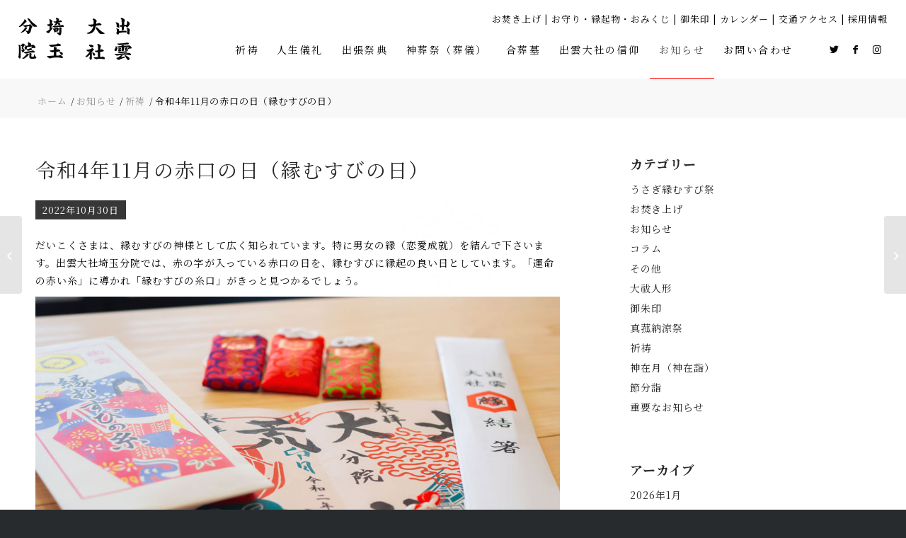

--- FILE ---
content_type: text/html; charset=UTF-8
request_url: https://izumotaisha-saitama.com/nov-2022-akaiito/
body_size: 48187
content:
<!DOCTYPE html>
<html dir="ltr" lang="ja" prefix="og: https://ogp.me/ns#" class="html_stretched responsive av-preloader-disabled  html_header_top html_logo_left html_main_nav_header html_menu_right html_custom html_header_sticky_disabled html_header_shrinking_disabled html_header_topbar_active html_mobile_menu_tablet html_header_searchicon_disabled html_content_align_center html_header_unstick_top_disabled html_header_stretch html_av-overlay-side html_av-overlay-side-classic html_13 html_av-submenu-noclone html_entry_id_8412 av-cookies-no-cookie-consent av-default-lightbox av-no-preview html_text_menu_active av-mobile-menu-switch-default">
<head>
<meta charset="UTF-8" />
<meta name="robots" content="index, follow" />


<!-- mobile setting -->
<meta name="viewport" content="width=device-width, initial-scale=1">

<!-- Scripts/CSS and wp_head hook -->
<title>令和4年11月の赤口の日（縁むすびの日） | 出雲大社埼玉分院</title>

		<!-- All in One SEO 4.9.3 - aioseo.com -->
	<meta name="description" content="だいこくさまは、縁結びの神様として広く知られています。特に男女の縁（恋愛成就）を結んで下さいます。出雲大社埼玉分院では、赤の字が入っている赤口の日を、縁むすびに縁起の良い日としています。「運命の赤い糸」に導かれ「縁むすびの糸口」がきっと見つかるでしょう。" />
	<meta name="robots" content="max-image-preview:large" />
	<meta name="author" content="webadmin"/>
	<meta name="keywords" content="縁結び,埼玉県,東京都" />
	<link rel="canonical" href="https://izumotaisha-saitama.com/nov-2022-akaiito/" />
	<meta name="generator" content="All in One SEO (AIOSEO) 4.9.3" />
		<meta property="og:locale" content="ja_JP" />
		<meta property="og:site_name" content="出雲大社埼玉分院" />
		<meta property="og:type" content="article" />
		<meta property="og:title" content="令和4年11月の赤口の日（縁むすびの日） | 出雲大社埼玉分院" />
		<meta property="og:description" content="だいこくさまは、縁結びの神様として広く知られています。特に男女の縁（恋愛成就）を結んで下さいます。出雲大社埼玉分院では、赤の字が入っている赤口の日を、縁むすびに縁起の良い日としています。「運命の赤い糸」に導かれ「縁むすびの糸口」がきっと見つかるでしょう。" />
		<meta property="og:url" content="https://izumotaisha-saitama.com/nov-2022-akaiito/" />
		<meta property="og:image" content="https://izumotaisha-saitama.com/wp-content/uploads/2020/08/1150768.jpg" />
		<meta property="og:image:secure_url" content="https://izumotaisha-saitama.com/wp-content/uploads/2020/08/1150768.jpg" />
		<meta property="og:image:width" content="1000" />
		<meta property="og:image:height" content="563" />
		<meta property="article:published_time" content="2022-10-30T00:02:50+00:00" />
		<meta property="article:modified_time" content="2022-10-30T00:02:50+00:00" />
		<meta name="twitter:card" content="summary" />
		<meta name="twitter:title" content="令和4年11月の赤口の日（縁むすびの日） | 出雲大社埼玉分院" />
		<meta name="twitter:description" content="だいこくさまは、縁結びの神様として広く知られています。特に男女の縁（恋愛成就）を結んで下さいます。出雲大社埼玉分院では、赤の字が入っている赤口の日を、縁むすびに縁起の良い日としています。「運命の赤い糸」に導かれ「縁むすびの糸口」がきっと見つかるでしょう。" />
		<meta name="twitter:image" content="https://izumotaisha-saitama.com/wp-content/uploads/2020/08/1150768.jpg" />
		<script type="application/ld+json" class="aioseo-schema">
			{"@context":"https:\/\/schema.org","@graph":[{"@type":"Article","@id":"https:\/\/izumotaisha-saitama.com\/nov-2022-akaiito\/#article","name":"\u4ee4\u548c4\u5e7411\u6708\u306e\u8d64\u53e3\u306e\u65e5\uff08\u7e01\u3080\u3059\u3073\u306e\u65e5\uff09 | \u51fa\u96f2\u5927\u793e\u57fc\u7389\u5206\u9662","headline":"\u4ee4\u548c4\u5e7411\u6708\u306e\u8d64\u53e3\u306e\u65e5\uff08\u7e01\u3080\u3059\u3073\u306e\u65e5\uff09","author":{"@id":"https:\/\/izumotaisha-saitama.com\/author\/webadmin\/#author"},"publisher":{"@id":"https:\/\/izumotaisha-saitama.com\/#organization"},"image":{"@type":"ImageObject","url":"https:\/\/izumotaisha-saitama.com\/wp-content\/uploads\/2020\/08\/1150768.jpg","width":1000,"height":563},"datePublished":"2022-10-30T09:02:50+09:00","dateModified":"2022-10-30T09:02:50+09:00","inLanguage":"ja","mainEntityOfPage":{"@id":"https:\/\/izumotaisha-saitama.com\/nov-2022-akaiito\/#webpage"},"isPartOf":{"@id":"https:\/\/izumotaisha-saitama.com\/nov-2022-akaiito\/#webpage"},"articleSection":"\u7948\u7977"},{"@type":"BreadcrumbList","@id":"https:\/\/izumotaisha-saitama.com\/nov-2022-akaiito\/#breadcrumblist","itemListElement":[{"@type":"ListItem","@id":"https:\/\/izumotaisha-saitama.com#listItem","position":1,"name":"\u30db\u30fc\u30e0","item":"https:\/\/izumotaisha-saitama.com","nextItem":{"@type":"ListItem","@id":"https:\/\/izumotaisha-saitama.com\/category\/%e7%a5%88%e7%a5%b7\/#listItem","name":"\u7948\u7977"}},{"@type":"ListItem","@id":"https:\/\/izumotaisha-saitama.com\/category\/%e7%a5%88%e7%a5%b7\/#listItem","position":2,"name":"\u7948\u7977","item":"https:\/\/izumotaisha-saitama.com\/category\/%e7%a5%88%e7%a5%b7\/","nextItem":{"@type":"ListItem","@id":"https:\/\/izumotaisha-saitama.com\/nov-2022-akaiito\/#listItem","name":"\u4ee4\u548c4\u5e7411\u6708\u306e\u8d64\u53e3\u306e\u65e5\uff08\u7e01\u3080\u3059\u3073\u306e\u65e5\uff09"},"previousItem":{"@type":"ListItem","@id":"https:\/\/izumotaisha-saitama.com#listItem","name":"\u30db\u30fc\u30e0"}},{"@type":"ListItem","@id":"https:\/\/izumotaisha-saitama.com\/nov-2022-akaiito\/#listItem","position":3,"name":"\u4ee4\u548c4\u5e7411\u6708\u306e\u8d64\u53e3\u306e\u65e5\uff08\u7e01\u3080\u3059\u3073\u306e\u65e5\uff09","previousItem":{"@type":"ListItem","@id":"https:\/\/izumotaisha-saitama.com\/category\/%e7%a5%88%e7%a5%b7\/#listItem","name":"\u7948\u7977"}}]},{"@type":"Organization","@id":"https:\/\/izumotaisha-saitama.com\/#organization","name":"\u51fa\u96f2\u5927\u793e\u57fc\u7389\u5206\u9662","description":"\u57fc\u7389\u306e\u5c0f\u3055\u306a\u304a\u3084\u3057\u308d\u3067\u3001 \u5927\u304d\u306a\u3054\u7e01\u3092\u7d50\u3076","url":"https:\/\/izumotaisha-saitama.com\/"},{"@type":"Person","@id":"https:\/\/izumotaisha-saitama.com\/author\/webadmin\/#author","url":"https:\/\/izumotaisha-saitama.com\/author\/webadmin\/","name":"webadmin"},{"@type":"WebPage","@id":"https:\/\/izumotaisha-saitama.com\/nov-2022-akaiito\/#webpage","url":"https:\/\/izumotaisha-saitama.com\/nov-2022-akaiito\/","name":"\u4ee4\u548c4\u5e7411\u6708\u306e\u8d64\u53e3\u306e\u65e5\uff08\u7e01\u3080\u3059\u3073\u306e\u65e5\uff09 | \u51fa\u96f2\u5927\u793e\u57fc\u7389\u5206\u9662","description":"\u3060\u3044\u3053\u304f\u3055\u307e\u306f\u3001\u7e01\u7d50\u3073\u306e\u795e\u69d8\u3068\u3057\u3066\u5e83\u304f\u77e5\u3089\u308c\u3066\u3044\u307e\u3059\u3002\u7279\u306b\u7537\u5973\u306e\u7e01\uff08\u604b\u611b\u6210\u5c31\uff09\u3092\u7d50\u3093\u3067\u4e0b\u3055\u3044\u307e\u3059\u3002\u51fa\u96f2\u5927\u793e\u57fc\u7389\u5206\u9662\u3067\u306f\u3001\u8d64\u306e\u5b57\u304c\u5165\u3063\u3066\u3044\u308b\u8d64\u53e3\u306e\u65e5\u3092\u3001\u7e01\u3080\u3059\u3073\u306b\u7e01\u8d77\u306e\u826f\u3044\u65e5\u3068\u3057\u3066\u3044\u307e\u3059\u3002\u300c\u904b\u547d\u306e\u8d64\u3044\u7cf8\u300d\u306b\u5c0e\u304b\u308c\u300c\u7e01\u3080\u3059\u3073\u306e\u7cf8\u53e3\u300d\u304c\u304d\u3063\u3068\u898b\u3064\u304b\u308b\u3067\u3057\u3087\u3046\u3002","inLanguage":"ja","isPartOf":{"@id":"https:\/\/izumotaisha-saitama.com\/#website"},"breadcrumb":{"@id":"https:\/\/izumotaisha-saitama.com\/nov-2022-akaiito\/#breadcrumblist"},"author":{"@id":"https:\/\/izumotaisha-saitama.com\/author\/webadmin\/#author"},"creator":{"@id":"https:\/\/izumotaisha-saitama.com\/author\/webadmin\/#author"},"image":{"@type":"ImageObject","url":"https:\/\/izumotaisha-saitama.com\/wp-content\/uploads\/2020\/08\/1150768.jpg","@id":"https:\/\/izumotaisha-saitama.com\/nov-2022-akaiito\/#mainImage","width":1000,"height":563},"primaryImageOfPage":{"@id":"https:\/\/izumotaisha-saitama.com\/nov-2022-akaiito\/#mainImage"},"datePublished":"2022-10-30T09:02:50+09:00","dateModified":"2022-10-30T09:02:50+09:00"},{"@type":"WebSite","@id":"https:\/\/izumotaisha-saitama.com\/#website","url":"https:\/\/izumotaisha-saitama.com\/","name":"\u51fa\u96f2\u5927\u793e\u57fc\u7389\u5206\u9662","description":"\u57fc\u7389\u306e\u5c0f\u3055\u306a\u304a\u3084\u3057\u308d\u3067\u3001 \u5927\u304d\u306a\u3054\u7e01\u3092\u7d50\u3076","inLanguage":"ja","publisher":{"@id":"https:\/\/izumotaisha-saitama.com\/#organization"}}]}
		</script>
		<!-- All in One SEO -->

<link rel="alternate" type="application/rss+xml" title="出雲大社埼玉分院 &raquo; フィード" href="https://izumotaisha-saitama.com/feed/" />
<link rel="alternate" type="application/rss+xml" title="出雲大社埼玉分院 &raquo; コメントフィード" href="https://izumotaisha-saitama.com/comments/feed/" />
<link rel="alternate" title="oEmbed (JSON)" type="application/json+oembed" href="https://izumotaisha-saitama.com/wp-json/oembed/1.0/embed?url=https%3A%2F%2Fizumotaisha-saitama.com%2Fnov-2022-akaiito%2F" />
<link rel="alternate" title="oEmbed (XML)" type="text/xml+oembed" href="https://izumotaisha-saitama.com/wp-json/oembed/1.0/embed?url=https%3A%2F%2Fizumotaisha-saitama.com%2Fnov-2022-akaiito%2F&#038;format=xml" />
<style id='wp-img-auto-sizes-contain-inline-css' type='text/css'>
img:is([sizes=auto i],[sizes^="auto," i]){contain-intrinsic-size:3000px 1500px}
/*# sourceURL=wp-img-auto-sizes-contain-inline-css */
</style>
<link rel='stylesheet' id='codepeople-loading-page-style-css' href='https://izumotaisha-saitama.com/wp-content/plugins/loading-page/css/loading-page.css?ver=free-1.2.7' type='text/css' media='' />
<link rel='stylesheet' id='codepeople-loading-page-style-effect-css' href='https://izumotaisha-saitama.com/wp-content/plugins/loading-page/css/loading-page.css?ver=free-1.2.7' type='text/css' media='' />
<style id='wp-block-library-inline-css' type='text/css'>
:root{--wp-block-synced-color:#7a00df;--wp-block-synced-color--rgb:122,0,223;--wp-bound-block-color:var(--wp-block-synced-color);--wp-editor-canvas-background:#ddd;--wp-admin-theme-color:#007cba;--wp-admin-theme-color--rgb:0,124,186;--wp-admin-theme-color-darker-10:#006ba1;--wp-admin-theme-color-darker-10--rgb:0,107,160.5;--wp-admin-theme-color-darker-20:#005a87;--wp-admin-theme-color-darker-20--rgb:0,90,135;--wp-admin-border-width-focus:2px}@media (min-resolution:192dpi){:root{--wp-admin-border-width-focus:1.5px}}.wp-element-button{cursor:pointer}:root .has-very-light-gray-background-color{background-color:#eee}:root .has-very-dark-gray-background-color{background-color:#313131}:root .has-very-light-gray-color{color:#eee}:root .has-very-dark-gray-color{color:#313131}:root .has-vivid-green-cyan-to-vivid-cyan-blue-gradient-background{background:linear-gradient(135deg,#00d084,#0693e3)}:root .has-purple-crush-gradient-background{background:linear-gradient(135deg,#34e2e4,#4721fb 50%,#ab1dfe)}:root .has-hazy-dawn-gradient-background{background:linear-gradient(135deg,#faaca8,#dad0ec)}:root .has-subdued-olive-gradient-background{background:linear-gradient(135deg,#fafae1,#67a671)}:root .has-atomic-cream-gradient-background{background:linear-gradient(135deg,#fdd79a,#004a59)}:root .has-nightshade-gradient-background{background:linear-gradient(135deg,#330968,#31cdcf)}:root .has-midnight-gradient-background{background:linear-gradient(135deg,#020381,#2874fc)}:root{--wp--preset--font-size--normal:16px;--wp--preset--font-size--huge:42px}.has-regular-font-size{font-size:1em}.has-larger-font-size{font-size:2.625em}.has-normal-font-size{font-size:var(--wp--preset--font-size--normal)}.has-huge-font-size{font-size:var(--wp--preset--font-size--huge)}.has-text-align-center{text-align:center}.has-text-align-left{text-align:left}.has-text-align-right{text-align:right}.has-fit-text{white-space:nowrap!important}#end-resizable-editor-section{display:none}.aligncenter{clear:both}.items-justified-left{justify-content:flex-start}.items-justified-center{justify-content:center}.items-justified-right{justify-content:flex-end}.items-justified-space-between{justify-content:space-between}.screen-reader-text{border:0;clip-path:inset(50%);height:1px;margin:-1px;overflow:hidden;padding:0;position:absolute;width:1px;word-wrap:normal!important}.screen-reader-text:focus{background-color:#ddd;clip-path:none;color:#444;display:block;font-size:1em;height:auto;left:5px;line-height:normal;padding:15px 23px 14px;text-decoration:none;top:5px;width:auto;z-index:100000}html :where(.has-border-color){border-style:solid}html :where([style*=border-top-color]){border-top-style:solid}html :where([style*=border-right-color]){border-right-style:solid}html :where([style*=border-bottom-color]){border-bottom-style:solid}html :where([style*=border-left-color]){border-left-style:solid}html :where([style*=border-width]){border-style:solid}html :where([style*=border-top-width]){border-top-style:solid}html :where([style*=border-right-width]){border-right-style:solid}html :where([style*=border-bottom-width]){border-bottom-style:solid}html :where([style*=border-left-width]){border-left-style:solid}html :where(img[class*=wp-image-]){height:auto;max-width:100%}:where(figure){margin:0 0 1em}html :where(.is-position-sticky){--wp-admin--admin-bar--position-offset:var(--wp-admin--admin-bar--height,0px)}@media screen and (max-width:600px){html :where(.is-position-sticky){--wp-admin--admin-bar--position-offset:0px}}

/*# sourceURL=wp-block-library-inline-css */
</style><style id='global-styles-inline-css' type='text/css'>
:root{--wp--preset--aspect-ratio--square: 1;--wp--preset--aspect-ratio--4-3: 4/3;--wp--preset--aspect-ratio--3-4: 3/4;--wp--preset--aspect-ratio--3-2: 3/2;--wp--preset--aspect-ratio--2-3: 2/3;--wp--preset--aspect-ratio--16-9: 16/9;--wp--preset--aspect-ratio--9-16: 9/16;--wp--preset--color--black: #000000;--wp--preset--color--cyan-bluish-gray: #abb8c3;--wp--preset--color--white: #ffffff;--wp--preset--color--pale-pink: #f78da7;--wp--preset--color--vivid-red: #cf2e2e;--wp--preset--color--luminous-vivid-orange: #ff6900;--wp--preset--color--luminous-vivid-amber: #fcb900;--wp--preset--color--light-green-cyan: #7bdcb5;--wp--preset--color--vivid-green-cyan: #00d084;--wp--preset--color--pale-cyan-blue: #8ed1fc;--wp--preset--color--vivid-cyan-blue: #0693e3;--wp--preset--color--vivid-purple: #9b51e0;--wp--preset--color--metallic-red: #b02b2c;--wp--preset--color--maximum-yellow-red: #edae44;--wp--preset--color--yellow-sun: #eeee22;--wp--preset--color--palm-leaf: #83a846;--wp--preset--color--aero: #7bb0e7;--wp--preset--color--old-lavender: #745f7e;--wp--preset--color--steel-teal: #5f8789;--wp--preset--color--raspberry-pink: #d65799;--wp--preset--color--medium-turquoise: #4ecac2;--wp--preset--gradient--vivid-cyan-blue-to-vivid-purple: linear-gradient(135deg,rgb(6,147,227) 0%,rgb(155,81,224) 100%);--wp--preset--gradient--light-green-cyan-to-vivid-green-cyan: linear-gradient(135deg,rgb(122,220,180) 0%,rgb(0,208,130) 100%);--wp--preset--gradient--luminous-vivid-amber-to-luminous-vivid-orange: linear-gradient(135deg,rgb(252,185,0) 0%,rgb(255,105,0) 100%);--wp--preset--gradient--luminous-vivid-orange-to-vivid-red: linear-gradient(135deg,rgb(255,105,0) 0%,rgb(207,46,46) 100%);--wp--preset--gradient--very-light-gray-to-cyan-bluish-gray: linear-gradient(135deg,rgb(238,238,238) 0%,rgb(169,184,195) 100%);--wp--preset--gradient--cool-to-warm-spectrum: linear-gradient(135deg,rgb(74,234,220) 0%,rgb(151,120,209) 20%,rgb(207,42,186) 40%,rgb(238,44,130) 60%,rgb(251,105,98) 80%,rgb(254,248,76) 100%);--wp--preset--gradient--blush-light-purple: linear-gradient(135deg,rgb(255,206,236) 0%,rgb(152,150,240) 100%);--wp--preset--gradient--blush-bordeaux: linear-gradient(135deg,rgb(254,205,165) 0%,rgb(254,45,45) 50%,rgb(107,0,62) 100%);--wp--preset--gradient--luminous-dusk: linear-gradient(135deg,rgb(255,203,112) 0%,rgb(199,81,192) 50%,rgb(65,88,208) 100%);--wp--preset--gradient--pale-ocean: linear-gradient(135deg,rgb(255,245,203) 0%,rgb(182,227,212) 50%,rgb(51,167,181) 100%);--wp--preset--gradient--electric-grass: linear-gradient(135deg,rgb(202,248,128) 0%,rgb(113,206,126) 100%);--wp--preset--gradient--midnight: linear-gradient(135deg,rgb(2,3,129) 0%,rgb(40,116,252) 100%);--wp--preset--font-size--small: 1rem;--wp--preset--font-size--medium: 1.125rem;--wp--preset--font-size--large: 1.75rem;--wp--preset--font-size--x-large: clamp(1.75rem, 3vw, 2.25rem);--wp--preset--spacing--20: 0.44rem;--wp--preset--spacing--30: 0.67rem;--wp--preset--spacing--40: 1rem;--wp--preset--spacing--50: 1.5rem;--wp--preset--spacing--60: 2.25rem;--wp--preset--spacing--70: 3.38rem;--wp--preset--spacing--80: 5.06rem;--wp--preset--shadow--natural: 6px 6px 9px rgba(0, 0, 0, 0.2);--wp--preset--shadow--deep: 12px 12px 50px rgba(0, 0, 0, 0.4);--wp--preset--shadow--sharp: 6px 6px 0px rgba(0, 0, 0, 0.2);--wp--preset--shadow--outlined: 6px 6px 0px -3px rgb(255, 255, 255), 6px 6px rgb(0, 0, 0);--wp--preset--shadow--crisp: 6px 6px 0px rgb(0, 0, 0);}:root { --wp--style--global--content-size: 800px;--wp--style--global--wide-size: 1130px; }:where(body) { margin: 0; }.wp-site-blocks > .alignleft { float: left; margin-right: 2em; }.wp-site-blocks > .alignright { float: right; margin-left: 2em; }.wp-site-blocks > .aligncenter { justify-content: center; margin-left: auto; margin-right: auto; }:where(.is-layout-flex){gap: 0.5em;}:where(.is-layout-grid){gap: 0.5em;}.is-layout-flow > .alignleft{float: left;margin-inline-start: 0;margin-inline-end: 2em;}.is-layout-flow > .alignright{float: right;margin-inline-start: 2em;margin-inline-end: 0;}.is-layout-flow > .aligncenter{margin-left: auto !important;margin-right: auto !important;}.is-layout-constrained > .alignleft{float: left;margin-inline-start: 0;margin-inline-end: 2em;}.is-layout-constrained > .alignright{float: right;margin-inline-start: 2em;margin-inline-end: 0;}.is-layout-constrained > .aligncenter{margin-left: auto !important;margin-right: auto !important;}.is-layout-constrained > :where(:not(.alignleft):not(.alignright):not(.alignfull)){max-width: var(--wp--style--global--content-size);margin-left: auto !important;margin-right: auto !important;}.is-layout-constrained > .alignwide{max-width: var(--wp--style--global--wide-size);}body .is-layout-flex{display: flex;}.is-layout-flex{flex-wrap: wrap;align-items: center;}.is-layout-flex > :is(*, div){margin: 0;}body .is-layout-grid{display: grid;}.is-layout-grid > :is(*, div){margin: 0;}body{padding-top: 0px;padding-right: 0px;padding-bottom: 0px;padding-left: 0px;}a:where(:not(.wp-element-button)){text-decoration: underline;}:root :where(.wp-element-button, .wp-block-button__link){background-color: #32373c;border-width: 0;color: #fff;font-family: inherit;font-size: inherit;font-style: inherit;font-weight: inherit;letter-spacing: inherit;line-height: inherit;padding-top: calc(0.667em + 2px);padding-right: calc(1.333em + 2px);padding-bottom: calc(0.667em + 2px);padding-left: calc(1.333em + 2px);text-decoration: none;text-transform: inherit;}.has-black-color{color: var(--wp--preset--color--black) !important;}.has-cyan-bluish-gray-color{color: var(--wp--preset--color--cyan-bluish-gray) !important;}.has-white-color{color: var(--wp--preset--color--white) !important;}.has-pale-pink-color{color: var(--wp--preset--color--pale-pink) !important;}.has-vivid-red-color{color: var(--wp--preset--color--vivid-red) !important;}.has-luminous-vivid-orange-color{color: var(--wp--preset--color--luminous-vivid-orange) !important;}.has-luminous-vivid-amber-color{color: var(--wp--preset--color--luminous-vivid-amber) !important;}.has-light-green-cyan-color{color: var(--wp--preset--color--light-green-cyan) !important;}.has-vivid-green-cyan-color{color: var(--wp--preset--color--vivid-green-cyan) !important;}.has-pale-cyan-blue-color{color: var(--wp--preset--color--pale-cyan-blue) !important;}.has-vivid-cyan-blue-color{color: var(--wp--preset--color--vivid-cyan-blue) !important;}.has-vivid-purple-color{color: var(--wp--preset--color--vivid-purple) !important;}.has-metallic-red-color{color: var(--wp--preset--color--metallic-red) !important;}.has-maximum-yellow-red-color{color: var(--wp--preset--color--maximum-yellow-red) !important;}.has-yellow-sun-color{color: var(--wp--preset--color--yellow-sun) !important;}.has-palm-leaf-color{color: var(--wp--preset--color--palm-leaf) !important;}.has-aero-color{color: var(--wp--preset--color--aero) !important;}.has-old-lavender-color{color: var(--wp--preset--color--old-lavender) !important;}.has-steel-teal-color{color: var(--wp--preset--color--steel-teal) !important;}.has-raspberry-pink-color{color: var(--wp--preset--color--raspberry-pink) !important;}.has-medium-turquoise-color{color: var(--wp--preset--color--medium-turquoise) !important;}.has-black-background-color{background-color: var(--wp--preset--color--black) !important;}.has-cyan-bluish-gray-background-color{background-color: var(--wp--preset--color--cyan-bluish-gray) !important;}.has-white-background-color{background-color: var(--wp--preset--color--white) !important;}.has-pale-pink-background-color{background-color: var(--wp--preset--color--pale-pink) !important;}.has-vivid-red-background-color{background-color: var(--wp--preset--color--vivid-red) !important;}.has-luminous-vivid-orange-background-color{background-color: var(--wp--preset--color--luminous-vivid-orange) !important;}.has-luminous-vivid-amber-background-color{background-color: var(--wp--preset--color--luminous-vivid-amber) !important;}.has-light-green-cyan-background-color{background-color: var(--wp--preset--color--light-green-cyan) !important;}.has-vivid-green-cyan-background-color{background-color: var(--wp--preset--color--vivid-green-cyan) !important;}.has-pale-cyan-blue-background-color{background-color: var(--wp--preset--color--pale-cyan-blue) !important;}.has-vivid-cyan-blue-background-color{background-color: var(--wp--preset--color--vivid-cyan-blue) !important;}.has-vivid-purple-background-color{background-color: var(--wp--preset--color--vivid-purple) !important;}.has-metallic-red-background-color{background-color: var(--wp--preset--color--metallic-red) !important;}.has-maximum-yellow-red-background-color{background-color: var(--wp--preset--color--maximum-yellow-red) !important;}.has-yellow-sun-background-color{background-color: var(--wp--preset--color--yellow-sun) !important;}.has-palm-leaf-background-color{background-color: var(--wp--preset--color--palm-leaf) !important;}.has-aero-background-color{background-color: var(--wp--preset--color--aero) !important;}.has-old-lavender-background-color{background-color: var(--wp--preset--color--old-lavender) !important;}.has-steel-teal-background-color{background-color: var(--wp--preset--color--steel-teal) !important;}.has-raspberry-pink-background-color{background-color: var(--wp--preset--color--raspberry-pink) !important;}.has-medium-turquoise-background-color{background-color: var(--wp--preset--color--medium-turquoise) !important;}.has-black-border-color{border-color: var(--wp--preset--color--black) !important;}.has-cyan-bluish-gray-border-color{border-color: var(--wp--preset--color--cyan-bluish-gray) !important;}.has-white-border-color{border-color: var(--wp--preset--color--white) !important;}.has-pale-pink-border-color{border-color: var(--wp--preset--color--pale-pink) !important;}.has-vivid-red-border-color{border-color: var(--wp--preset--color--vivid-red) !important;}.has-luminous-vivid-orange-border-color{border-color: var(--wp--preset--color--luminous-vivid-orange) !important;}.has-luminous-vivid-amber-border-color{border-color: var(--wp--preset--color--luminous-vivid-amber) !important;}.has-light-green-cyan-border-color{border-color: var(--wp--preset--color--light-green-cyan) !important;}.has-vivid-green-cyan-border-color{border-color: var(--wp--preset--color--vivid-green-cyan) !important;}.has-pale-cyan-blue-border-color{border-color: var(--wp--preset--color--pale-cyan-blue) !important;}.has-vivid-cyan-blue-border-color{border-color: var(--wp--preset--color--vivid-cyan-blue) !important;}.has-vivid-purple-border-color{border-color: var(--wp--preset--color--vivid-purple) !important;}.has-metallic-red-border-color{border-color: var(--wp--preset--color--metallic-red) !important;}.has-maximum-yellow-red-border-color{border-color: var(--wp--preset--color--maximum-yellow-red) !important;}.has-yellow-sun-border-color{border-color: var(--wp--preset--color--yellow-sun) !important;}.has-palm-leaf-border-color{border-color: var(--wp--preset--color--palm-leaf) !important;}.has-aero-border-color{border-color: var(--wp--preset--color--aero) !important;}.has-old-lavender-border-color{border-color: var(--wp--preset--color--old-lavender) !important;}.has-steel-teal-border-color{border-color: var(--wp--preset--color--steel-teal) !important;}.has-raspberry-pink-border-color{border-color: var(--wp--preset--color--raspberry-pink) !important;}.has-medium-turquoise-border-color{border-color: var(--wp--preset--color--medium-turquoise) !important;}.has-vivid-cyan-blue-to-vivid-purple-gradient-background{background: var(--wp--preset--gradient--vivid-cyan-blue-to-vivid-purple) !important;}.has-light-green-cyan-to-vivid-green-cyan-gradient-background{background: var(--wp--preset--gradient--light-green-cyan-to-vivid-green-cyan) !important;}.has-luminous-vivid-amber-to-luminous-vivid-orange-gradient-background{background: var(--wp--preset--gradient--luminous-vivid-amber-to-luminous-vivid-orange) !important;}.has-luminous-vivid-orange-to-vivid-red-gradient-background{background: var(--wp--preset--gradient--luminous-vivid-orange-to-vivid-red) !important;}.has-very-light-gray-to-cyan-bluish-gray-gradient-background{background: var(--wp--preset--gradient--very-light-gray-to-cyan-bluish-gray) !important;}.has-cool-to-warm-spectrum-gradient-background{background: var(--wp--preset--gradient--cool-to-warm-spectrum) !important;}.has-blush-light-purple-gradient-background{background: var(--wp--preset--gradient--blush-light-purple) !important;}.has-blush-bordeaux-gradient-background{background: var(--wp--preset--gradient--blush-bordeaux) !important;}.has-luminous-dusk-gradient-background{background: var(--wp--preset--gradient--luminous-dusk) !important;}.has-pale-ocean-gradient-background{background: var(--wp--preset--gradient--pale-ocean) !important;}.has-electric-grass-gradient-background{background: var(--wp--preset--gradient--electric-grass) !important;}.has-midnight-gradient-background{background: var(--wp--preset--gradient--midnight) !important;}.has-small-font-size{font-size: var(--wp--preset--font-size--small) !important;}.has-medium-font-size{font-size: var(--wp--preset--font-size--medium) !important;}.has-large-font-size{font-size: var(--wp--preset--font-size--large) !important;}.has-x-large-font-size{font-size: var(--wp--preset--font-size--x-large) !important;}
/*# sourceURL=global-styles-inline-css */
</style>

<link rel='stylesheet' id='contact-form-7-css' href='https://izumotaisha-saitama.com/wp-content/plugins/contact-form-7/includes/css/styles.css?ver=6.1.4' type='text/css' media='all' />
<link rel='stylesheet' id='walcf7-datepicker-css-css' href='https://izumotaisha-saitama.com/wp-content/plugins/date-time-picker-for-contact-form-7/assets/css/jquery.datetimepicker.min.css?ver=1.0.0' type='text/css' media='all' />
<link rel='stylesheet' id='xo-event-calendar-css' href='https://izumotaisha-saitama.com/wp-content/plugins/xo-event-calendar/css/xo-event-calendar.css?ver=3.2.10' type='text/css' media='all' />
<link rel='stylesheet' id='xo-event-calendar-event-calendar-css' href='https://izumotaisha-saitama.com/wp-content/plugins/xo-event-calendar/build/event-calendar/style-index.css?ver=3.2.10' type='text/css' media='all' />
<link rel='stylesheet' id='cf7cf-style-css' href='https://izumotaisha-saitama.com/wp-content/plugins/cf7-conditional-fields/style.css?ver=2.4.15' type='text/css' media='all' />
<link rel='stylesheet' id='jquery-ui-smoothness-css' href='https://izumotaisha-saitama.com/wp-content/plugins/contact-form-7/includes/js/jquery-ui/themes/smoothness/jquery-ui.min.css?ver=1.12.1' type='text/css' media='screen' />
<link rel='stylesheet' id='avia-merged-styles-css' href='https://izumotaisha-saitama.com/wp-content/uploads/dynamic_avia/avia-merged-styles-4d446c2140fe88449cba74cb875e0013---68e830c70edb0.css' type='text/css' media='all' />
<link rel='stylesheet' id='avia-single-post-8412-css' href='https://izumotaisha-saitama.com/wp-content/uploads/avia_posts_css/post-8412.css?ver=ver-1760086866' type='text/css' media='all' />
<script type="text/javascript" src="https://izumotaisha-saitama.com/wp-includes/js/jquery/jquery.min.js?ver=3.7.1" id="jquery-core-js"></script>
<script type="text/javascript" src="https://izumotaisha-saitama.com/wp-includes/js/jquery/jquery-migrate.min.js?ver=3.4.1" id="jquery-migrate-js"></script>
<script type="text/javascript" src="https://izumotaisha-saitama.com/wp-content/uploads/write_jQuery/js/function.js?ver=6.9" id="write_jQuery-js"></script>
<script type="text/javascript" src="https://izumotaisha-saitama.com/wp-content/plugins/loading-page/loading-screens/logo/loading-logo.js?ver=free-1.2.7" id="codepeople-loading-page-script-logo-js"></script>
<script type="text/javascript" id="codepeople-loading-page-script-js-before">
/* <![CDATA[ */
loading_page_settings={"loadingScreen":1,"closeBtn":false,"removeInOnLoad":false,"codeblock":"","backgroundColor":"#ffffff","foregroundColor":"#000000","backgroundImage":"","additionalSeconds":1,"pageEffect":"none","backgroundRepeat":"repeat","fullscreen":0,"graphic":"logo","text":0,"lp_ls":{"logo":{"image":"https:\/\/izumotaisha-saitama.com\/wp-content\/uploads\/2024\/11\/logoL2-3.svg","grayscale":"0","blink":"1","width":"120","height":""},"text":{"text":"","color":"#ffffff","background":"#ff5c35"}},"screen_size":"all","screen_width":0,"deepSearch":1,"modifyDisplayRule":1,"triggerLinkScreenNeverClose":1,"triggerLinkScreenCloseAfter":1};
//# sourceURL=codepeople-loading-page-script-js-before
/* ]]> */
</script>
<script type="text/javascript" src="https://izumotaisha-saitama.com/wp-content/plugins/loading-page/js/loading-page.min.js?ver=free-1.2.7" id="codepeople-loading-page-script-js"></script>
<link rel="https://api.w.org/" href="https://izumotaisha-saitama.com/wp-json/" /><link rel="alternate" title="JSON" type="application/json" href="https://izumotaisha-saitama.com/wp-json/wp/v2/posts/8412" /><link rel="EditURI" type="application/rsd+xml" title="RSD" href="https://izumotaisha-saitama.com/xmlrpc.php?rsd" />
<meta name="generator" content="WordPress 6.9" />
<link rel='shortlink' href='https://izumotaisha-saitama.com/?p=8412' />
<style>.lp-screen img{width:200px !important;}</style>
<link rel="stylesheet" href="https://cdnjs.cloudflare.com/ajax/libs/Swiper/4.5.1/css/swiper.min.css">
<script src="https://cdnjs.cloudflare.com/ajax/libs/Swiper/4.5.1/js/swiper.min.js"></script>
<script type="text/javascript">jQuery(function($){
let swipeOption = {
  loop: true,
  effect: 'fade',
  autoplay: {
    delay: 3500,
    disableOnInteraction: false,
  },
  speed: 2000,
  pagination: {
    el: '.swiper-pagination',
    clickable: true,
  }
}
new Swiper('.swiper-container', swipeOption);
});</script>




<script type="text/javascript">jQuery(function($){
var swiper = new Swiper('.swiper-container02', {
    loop: true,
  centeredSlides: true,
  slidesPerView: 1.5,
  spaceBetween: 30,
    pagination: {
      el: '.swiper-pagination',
      type: 'bullets',
      clickable: true,
    },
    autoplay: {
    delay: 3500,
    }
  });

});</script>

   <link href="https://fonts.googleapis.com/css?family=Noto+Serif+JP:400,700&display=swap&subset=japanese" rel="stylesheet">
   <link rel="profile" href="http://gmpg.org/xfn/11" />
<link rel="alternate" type="application/rss+xml" title="出雲大社埼玉分院 RSS2 Feed" href="https://izumotaisha-saitama.com/feed/" />
<link rel="pingback" href="https://izumotaisha-saitama.com/xmlrpc.php" />

<style type='text/css' media='screen'>
 #top #header_main > .container, #top #header_main > .container .main_menu  .av-main-nav > li > a, #top #header_main #menu-item-shop .cart_dropdown_link{ height:80px; line-height: 80px; }
 .html_top_nav_header .av-logo-container{ height:80px;  }
 .html_header_top.html_header_sticky #top #wrap_all #main{ padding-top:110px; } 
</style>
<!--[if lt IE 9]><script src="https://izumotaisha-saitama.com/wp-content/themes/enfold/js/html5shiv.js"></script><![endif]-->
<link rel="icon" href="https://izumotaisha-saitama.com/wp-content/uploads/2020/06/logoL2-2.svg" type="image/x-icon">

<!-- To speed up the rendering and to display the site as fast as possible to the user we include some styles and scripts for above the fold content inline -->
<script type="text/javascript">'use strict';var avia_is_mobile=!1;if(/Android|webOS|iPhone|iPad|iPod|BlackBerry|IEMobile|Opera Mini/i.test(navigator.userAgent)&&'ontouchstart' in document.documentElement){avia_is_mobile=!0;document.documentElement.className+=' avia_mobile '}
else{document.documentElement.className+=' avia_desktop '};document.documentElement.className+=' js_active ';(function(){var e=['-webkit-','-moz-','-ms-',''],n='',o=!1,a=!1;for(var t in e){if(e[t]+'transform' in document.documentElement.style){o=!0;n=e[t]+'transform'};if(e[t]+'perspective' in document.documentElement.style){a=!0}};if(o){document.documentElement.className+=' avia_transform '};if(a){document.documentElement.className+=' avia_transform3d '};if(typeof document.getElementsByClassName=='function'&&typeof document.documentElement.getBoundingClientRect=='function'&&avia_is_mobile==!1){if(n&&window.innerHeight>0){setTimeout(function(){var e=0,o={},a=0,t=document.getElementsByClassName('av-parallax'),i=window.pageYOffset||document.documentElement.scrollTop;for(e=0;e<t.length;e++){t[e].style.top='0px';o=t[e].getBoundingClientRect();a=Math.ceil((window.innerHeight+i-o.top)*0.3);t[e].style[n]='translate(0px, '+a+'px)';t[e].style.top='auto';t[e].className+=' enabled-parallax '}},50)}}})();</script><link rel="icon" href="https://izumotaisha-saitama.com/wp-content/uploads/2020/04/cropped-icon_S-32x32.png" sizes="32x32" />
<link rel="icon" href="https://izumotaisha-saitama.com/wp-content/uploads/2020/04/cropped-icon_S-192x192.png" sizes="192x192" />
<link rel="apple-touch-icon" href="https://izumotaisha-saitama.com/wp-content/uploads/2020/04/cropped-icon_S-180x180.png" />
<meta name="msapplication-TileImage" content="https://izumotaisha-saitama.com/wp-content/uploads/2020/04/cropped-icon_S-270x270.png" />
<style id="loading-page-inline-style">body{display:none;}</style><noscript><style>body{display:block;}</style></noscript><link rel="preload" href="https://izumotaisha-saitama.com/wp-content/uploads/2024/11/logoL2-3.svg" as="image" type="image/svg+xml">		<style type="text/css" id="wp-custom-css">
			body,p,h6,h5,h3,h2,h1,h4,input,input,textarea,select,span,.date-container,avia-menu-text,.accordion-content,.gm-style,.xo-event-calendar,.holiday-title,.goog-te-combo, .goog-te-banner, .goog-te-ftab, .goog-te-menu, .goog-te-menu2, .goog-te-balloon,.ui-datepicker-title,.pbSubmit{
 font-family: "Hiragino Mincho ProN","Hiragino Mincho Pro" ,游明朝,'Yu Mincho',YuMincho,'Noto Serif JP', serif,メイリオ, Meiryo!important;}

.mb-img{
	margin-bottom:30px;
	
}

#fbuilder .ui-datepicker-calendar .ui-state-active{background:#ea553a!important;
	
}

.blog-table td{
	width:50%;
	text-align:center;
}

.gasso-tag{
	margin-top:10px;
	background:darkgray;
	display:inline-block;
	color:#fff;
	margin-right:10px;
	padding:3px 10px
}


.bl_art{
	background:#333;
	display:inline-block;
	text-decoration:none;
	margin:30px auto;
	color:#fff!important;
	padding:15px 25px 13px;
	width:200px;
}



.mfp-iframe-scaler{
	padding-top:70%;
}

.re-calendar .ahbfield_service,.re-calendar #field_1-1,.re-calendar #field_1-2,.re-calendar .pbSubmit,.re-calendar .ahb_list{
	display:none!important;
}

.re-calendar #field_1-1{
	display:none;
}

.re-calendar .slots div a{
	pointer-events:none;
}

.ann-text{
	text-align:center;
	margin-top:50px;
	font-size:17px!important;
	color:red;
	font-weight:700;
}

.bg-price{
	font-size:18px;
}

.page-thumb{display:none}

input[type="submit"]{
	background:#333!important;
}


    /* === 背面スライダー === */
.thumbnail-slider-loop {
	position:relative;

  width: 100%;
}

.slider-track {
	
  display: flex;
  animation: scrollLeft 160s linear infinite;
  width: max-content;
}

.slide {
	margin-top:100px!important;
  flex: 0 0 auto;
  width: 400px; /* 任意サイズ */
  margin-right: 20px;
	margin-bottom:20px;
}

.slide img {
  display: block;
  width: 100%;
  height: auto;
  object-fit: cover;
}

/* 無限スクロールアニメーション */
@keyframes scrollLeft {
  0% {
    transform: translateX(0%);
  }
  100% {
    transform: translateX(-50%);
  }
}


#top h3 a{
	line-height:1.6;
}

.widgettitle{
	font-size:18px;
}

h2 span{
	font-size:14px;
}

.comment-image{
	font-size:90%;
	display:block;
	margin-top:5px;
	text-align:right;
}

.col label{
	font-size:1em!important;
}

.col-780{
	max-width:780px;
	margin:auto;
	margin-bottom:80px;
}

.ranking-head{
	border-top:1px solid #333!important;
	padding-top:20px;
}

.pr-image{
	max-width:450px;
	margin:50px auto;
}

.ahb_list{
		border:2px solid #333!important;

	padding:20px;
}

.cancel{
	color:#fff!important;
	background:#333;
	padding:5px 20px
}

label[for="fieldname1_1"] {display: none!important;
}

#fbuilder .slots{
	
	margin-bottom:20px;
}

#fbuilder .ui-datepicker-header{
	background:#333!important;
}

#fbuilder .ui-datepicker-title{
	font-size:18px;

}

#fbuilder .pbreak .pbPrevious, #fbuilder .pbreak .pbNext, #fbuilder .pbSubmit{
	background:black!important;
	color:#fff!important;
	font-size:16px;
	width:240px;
	padding:10px!important;
	position:relative;
	left:50%;
	margin-top:50px!important;
	transform:translate(-50%);
}

.multi-big .post_author_timeline, .single-small .post_author_timeline{display:none;}

.revday-wrap{
	position:relative;
}



#fbuilder .ui-datepicker-inline{
	box-shadow:0 0 0 0!important;
	max-width:100%!important;
	margin:30px auto!important;
	display:block!important;
}
.slots{
	box-shadow:0 0 0 0!important;
}

.booking-header{
	display:none!important;
}

.avia-button-wrap{
	margin-top:30px!important;
	font-size:100%!important;
}
.rj-item-name{
	text-align:center;
}

.post-meta-infos time{
	width:auto;
	display:inline-block;
	background:#333;
	color:#fff!important;
	padding:1px 10px 0;
	font-size:13px!important;
}

.related_posts{
	display:none;
}

.html_header_top .header_color .main_menu ul:first-child >li > ul, .html_header_top #top .header_color .avia_mega_div > .sub-menu{
	border:0;
}


.av-layout-tab{
	padding-top:0;
}

.otakiage-jo{
	font-size:20px!important;
}

.price-list{

	margin:auto;
}

.price-list td,.price-list th{
	padding:15px 10px 8px;
	border-bottom:1px solid gray!important;
	text-align:center;
}



.price-title th,.price-title td{
	text-align:center!important;
}
.price-title{
	background:#f7f7f7!important;
}

.lp-screen img{
	width:240px!important;
}

.fixed-news li{
	list-style:square;
}

.responsive .logo{
	margin-top:-12px!important;
}

.rj-name{
	font-size:26px;
	line-height:1;
	margin: 10px 0 0!important;
}

.henrei-wrap{
	align-items:top!important;
	flex-wrap:wrap;
	gap:20px;
	
}

.henrei-item{
	width:calc(33.3% - 14px)!important;
	margin-left:0!important;
	}

.henrei-wrap p{
	margin:0;
}

.rjtitle-sub{
	font-size:18px!important;
	line-height:1.6;
}

.mtab-senmei{
	max-width:800px;
	
}

.otakiage-w li{
	line-height:1.8;
	text-indent: -1.4em!important;
   padding-left: 1em!important;
	list-style:inside;
	font-weight:700;
}

.otakiage-item-title {
  font-weight:700;
	font-size:110%;
	margin-bottom:5px!important;
}

.col-s{
	max-width:800px;
	margin:0px auto 50px;
}

.otakiage-item-wrap{
	display:flex;
	flex-wrap:wrap;
	gap:1%;
}

.otakiage-jo-2{
	text-align:center;
	font-size:24px;
	line-height:1.7!important;
}
.otakiage-item{
	margin-top:0px;
	min-height:90px;
	line-height:1.7;
	border-radius:8px;
	align-items:center;
	padding:15px 20px;
	width:49.5%;
	background:#f1f1f1;;
	margin-bottom:10px;
	}

.otakiage-item img{
	margin:10px;
}

h3{line-height:1.6;}

.av-inner-tab-title{
	font-weight:700!important;
	font-size:18px;
	width:200px;
}

.otakiage-jo{
	margin-bottom:20px;
	text-align:center;
}

.av-tab-section-tab-title-container{padding-top:10px;}

th{text-transform:none;
}
.year-header{
	letter-spacing:3px!important;
	margin-top:30px!important;
	margin-bottom:5px!important;
	margin-left:10px;
}

.top-bnr2{
	display:none;
}

.av-magazine-group{
	padding-top:10px;
	border-top:1px solid black!important;
}

.top-bnr{
	position:absolute;
	bottom:10px;
	z-index:1111;
	left:30px;
	width:280px;
}


.av-magazine-time{display:block;margin-bottom:px;}

.av-magazine-cats{
	margin-bottom:10px;
	text-align:center;
	line-height:1.6;
	display:inline-block;
	  margin-top:10px;
    background: #ea553a;
	font-size: 0.8em!important;
    color: #fff!important;
	padding:3px 15px 1px!important;
	border-radius:32px;}
.container .minor-meta a{
	color:#fff;
}

#top .flex_column_table.av-equal-height-column-flextable:not(:first-child) {margin-top:30px;}



.telheader{text-decoration:none;}
.media-header
{border-bottom:1px solid black!important;}

.media-wrap{
	margin-top:20px;
	display:flex;
	flex-wrap:wrap;
	margin-bottom:50px;
}

.media-item{
	width:50%;
	padding:10px;
}

.media-item p{
	line-height:2;
}

.drop-date{
	display:inline!important;
	margin-right:10px!important;
	width:25%!important;
}

.grecaptcha-badge { visibility: hidden; }

.logo svg {
	top:5px;
	max-width: 160px!important;}

.btn-black{
	text-decoration:none;
	background:black;
	color:#fff!important;
	padding:13px 27px 13px;
	font-size:110%;
	font-weight:bold;
	letter-spacing:2px;
}



.btn-black-wrap{
	margin-top:30px;
}

.btn-black:hover,.btn-black:focus{
	text-decoration:none;
	opacity:0.8;
}

.column-wrap{
	display:flex;
	padding:50px 0;
	align-items:center;
}

.mn-img{
	padding-top:30px;
	padding-bottom:0px;
	
}
.mnm-img{
	padding-top:0px;
	padding-bottom:0px;	
}

.mnm-img p,.mnm-img img{
	margin-top:0!important;
	padding-top:0;
}

.column-s{
	padding:0px 0 20px;
}
@media screen and (max-width:1280px){
	
	.template-single-blog{
		padding:0 50px!important;
	}
	
.template-blog .blog-meta{
	display:none;
	}}

@media screen and (max-width:768px){
	
	.slide {
	margin-top:30px!important;
  flex: 0 0 auto;
  width: 240px; /* 任意サイズ */
  margin-right: 20px;
	margin-bottom:30px;
}
	

	
		.template-single-blog{
		padding:0 0px!important;
	}
	
	.otakiage-jo{
		font-size:18px!important;
	}
	
	.responsive .logo{
	margin-top:0px!important;
}
	
	.rj-name{
		font-size:20px!important;
	}
	
	.henrei-item{
	width:calc(50% - 10px)!important;
	}
	

	
		.otakiage-jo-2{
		font-size:20px!important;
		margin-top:10px;
	}
	.otakiage-item{
		width:100%;
	}
	
	.av-inner-tab-title{
		font-size:14px;
		width:90px!important;
	}
	
	.column-wrap h3{
		font-size:16px!important;
		line-height:1.6!important;
		margin-top:15px!important;
	}
	
	.column-s{
		flex-direction:column!important;
}
	
	.column-item:nth-child(2) {
    margin-left: 0px!important;
}
	
	.text-item{
		padding-top:0px!important;
	}
	
	.column-wrap-reverse	.column-item{
	width:calc(100%)
}
	
.column-s	.column-item{
	width:calc(100%)
}
	
.column-wrap-reverse .text-item{
	padding-left:20px;}
	
	.column-wrap-reverse .text-item{
	padding-left:20px!important;
}
	
}

.column-wrap-reverse .text-item{
	padding-left:0px;
}

.text-item{
	padding:20px;
}


.column-wrap h3{
	line-height:1.5;
	font-size:18px;
	margin-top:0;
	margin-bottom:20px;
}

.column-wrap-reverse{
	flex-direction:row-reverse;
}

.column-item{
	width:calc(50% - 5px)
}

.column-item:nth-child(2){
	margin-left:10px;
}

.imgtexth-izumoshinko{
	display:block;
	text-align:center;
	font-size:90%;
}




.izumoshinko-header{
	text-align:center;
	margin-bottom:30px;
	font-size:130%;
}

table.gosyuin-blog td{
	vertical-align:top!important;
}

.datecomment{
	display:none;
}


/*ブラウザサイドバー*/
::-webkit-scrollbar{
	background:#fff!important;
  width: 12px;
}
::-webkit-scrollbar-track{
  background: #fff;
  border: none;
  border-radius: 10px;
  box-shadow: inset 0 0 0px #fff; 
}
::-webkit-scrollbar-thumb {
  background-color: lightgray;
  border-radius: 10px;
  box-shadow:0 0 0 1px rgba(255, 255, 255, .1);
}


/*儀礼*/

.girei-contact{padding-top: 30px!important;
}


p a{
	text-decoration:underline;}

	a:hover{
	text-decoration:none;;
}

.l-timeline__inner {
    width: 90%;
    margin: 0 auto;
    max-width: 1000px;
}

.p-timeline__block {
	margin-left:0px!important;
    width: 100%;
	position: relative;}

.p-timeline__block-inner {
    width: 100%;
}

.p-timeline__inner:before {
    content: '';
    position: absolute;
    top: 0;
    left: 50%;
    -webkit-transform: translateX(-50%);
    transform: translateX(-50%);
    width: 1px;
    height: 100%;
    background-color: #000;
}

.p-timeline__block:before {
    content: '';
    width: 11px;
    height: 11px;
    border: 1px solid #000;
    border-radius: 100%;
    position: absolute;
    top: 11px;
    left: 50%;
    -webkit-transform: translateX(-50%);
    transform: translateX(-50%);
    background-color: #fff;
    z-index: 29;
}



.p-timeline__box {
    width: 45%;
    float: left;
    text-align: right;
	margin-bottom:50px;
}

.p-timeline__box h3{
	margin-top:5px;
}

.p-timeline__block:after {
    content: '';
    width: 3%;
    height: 1px;
    background-color: #000;
    position: absolute;
    top: 17px;
    left: 48%;
    -webkit-transform: translateX(-50%);
    transform: translateX(-50%);
}


.u-clear:after {
    clear: both;
}
.u-clear:before, .u-clear:after {
    content: "";
    display: block;
}

.p-timeline__block--right:after {
    left: 52%!important;
}

.p-timeline__block:after {
    content: '';
    width: 3%;
    height: 1px;
    background-color: #000;
    position: absolute;
    top: 17px;
    left: 48%;
    -webkit-transform: translateX(-50%);
    transform: translateX(-50%);
}

.p-timeline__block--right .p-timeline__box {
    float: right;
    text-align: left;
}




/*儀礼*/


.leftborder-text{
	border-bottom: lightgray 1px solid!important;
    position: relative;
    padding: 12px;
    padding-left: 20px;
    font-size: 18px;
    line-height: 1.6;
    font-weight: 700;
    margin: 24px 0 24px;	  
}

.leftborder-text:after{
    content: '';
    width: 4px;
    height: 70%;background:#ea553a!important;
    border-radius: 4px;
    display: block;
    position: absolute;
    top: 15%;
    left: 0;
}

.bg-header-01{
	overflow:hidden;
		transform: scale(1.05);  
  background: url("") no-repeat center top;  
height: auto;
animation: animationZoom1 2s ease-in-out forwards;}
@keyframes animationZoom1 {
100% { transform: scale(1);!important}
}

h4{
	line-height:32px;
}

.xo-event-calendar table.xo-month td {
    background: transparent!important;
}
.xo-event-calendar table.xo-month .month-event-title {
    padding: px 8px;
    display: block;
    color: #666;
    text-align: center;
    font-size: 0.9em;
    background-color: yellow!;
    border-radius: 0px;
    margin-top: 3px;
}
.xo-event-calendar table.xo-month .month-event td {padding:0;}

.pc-center{
	text-align:center;
}

.mtab-space{width:15%;}


.mtabth{
	padding-left:15px;
	padding-right:10px;
}
.mtabth:before{
	content:"\02022"!important;
  color:black!important;
position:relative!important;
	left:-10px;
}

.calexample{
	background:#fddde6;
	  margin-right:6px!important;
    padding: 0 0 0 18px;
    border: 1px solid #ccc!important;}

.xo-event-calendar p.holiday-title {display:none;}

.calexample02{
	background:#8fa5c6;
	  margin-right:6px!important;
    padding: 0 0 0 18px;
    border: 1px solid #ccc!important;}

.swiper-container{
	position:absolute;
	bottom:15px;
		right:30px;
	padding:0px;
	 width:350px!important;
	z-index:999999!important;
}
.swiper-wrapper{
	margin:auto;
	z-index:999999;
 padding: 20px;
	width:100%;
color:#fff;
}

.swiper-slide{
	opacity:0!important;
}

.swiper-pagination-bullet {
	background: white;
	opacity:0.5;
  margin:0px 5px}

.swiper-pagination-bullet-active {
background: red;
}

.swiper-slide-active{
	opacity:1!important;
}
.swiper-slide a:hover{
	opacity:0.8;!important}

.post-title {
	font-size: 28px!important;
line-height:1.6!important;}

.swiper-container-horizontal>.swiper-pagination-bullets, .swiper-pagination-custom, .swiper-pagination-fraction{
	bottom:0;
}



/*
.prisna-gwt-align-right {
    display: inline-block;
    text-align: right !important;
}
*/
.th_art-top{
	text-transform:uppercase;
	position:relative;
	font-weight:700;
	font-size:110%;
	display:block;
	background-color:transparent;
	border:1px solid #fff;
	padding:16px 10px;
	width:100%!important;
	color:#fff!important;
	text-decoration:none!important;
	text-align:center!important;
	margin:0px!important;
}
.th_art-top:hover{
	opacity:0.8!important;
}

.th_art-top:after {
content: '\0bb';
	position:relative;
	left:60px;
	top:3px;
	font-size:28px;
	}

#top .avia-button-fullwidth .avia_iconbox_title:after {
content: '\0bb';
	position:relative;
	left:20px;
	top:2px;
	font-size:28px;
	}

#top .social_bookmarks li a {
	text-decoration: none;}
/*カギBOX*/
.kagi {
	margin:auto;
	max-width:500px;
    position: relative;
    padding:0.25em 1em;
}
.kagi:before,.kagi:after{ 
    content:'';
    width: 15px;
    height: 25px;
    position: absolute;
    display: inline-block;
}

#top nav .social_bookmarks {
    position: relative;
	top: 40px;}

.kagi:before{
    border-left: solid 1px black;
    border-top: solid 1px black;
    top:0;
    left: 0;
}
.kagi:after{
    border-right: solid 1px black;
    border-bottom: solid 1px black;
    bottom:0;
    right: 0;
}
.kagi p {
    margin: 0; 
    padding: 0;
}

/*カギBOX*/
.th_art{
	font-weight:700;
	font-size:110%;
	display:inline-block;
	background-color:transparent;
	border:3px solid #fff;
	padding:5px 10px;
	width:200px!important;
	color:#fff!important;
	text-decoration:none!important;
	text-align:center!important;
	width:220px;
	
}
.th_art:hover{
	opacity:0.8;
}
/*burger-icon*/
.tw:before{
	position:relative;
	top:1px;
	left:-10px;
	font-family: 'entypo-fontello';
	content:"\e8f1";
	font-size:16px;
	
}

.iinstagram:before{
	position:relative;
	top:1px;
	left:-10px;
	font-family: 'entypo-fontello';
	content:"\e909";
	font-size:16px;	
}

.ifacebook:before{
	position:relative;
	top:1px;
	left:-10px;
	font-family: 'entypo-fontello';
	content:"\e8f3";
	font-size:16px;	
}

.html_av-overlay-side #top #wrap_all .av-burger-overlay li li a {
    padding-left: 50px;
	
}
/*burger-submenu-line*/
.html_av-overlay-side-classic #top .av-burger-overlay li li .avia-bullet {
    display: none;
	height: 0px;}

body,p,td,th,.col,.coll{
	font-size:14px;
	line-height:2;
	color:#000000;
	letter-spacing:1px;}

p{line-height:1.8}

.co-text{
	font-size:12.5px;
	line-height:25px;
	padding:5px;
margin-top:20px;
	}


#socket .copyright {
    text-align: center;
    width: 100%;}

div.avia-popup button.mfp-arrow:before {
	visibility: hidden;}

.sichi-wrap
	{display:flex;
  flex-direction: row;
  justify-content: space-between;
	margin-bottom: 50px;
		margin-top:50px;

}

.label-m{
	background:#C7E1E8;
	padding:3px 20px;
	margin:3px;

}

.label-w{
	background:#F8EEEF;
	padding:3px 20px;
	margin:3px;
}

.sichi-box{
	width:300px;
	text-align:center;
	  background:#f7f7f7!important;
    margin:2em 0;
    position: relative;
    padding: 3.5em 1.5em;
    border-top: solid 1px black!important;
    border-bottom: solid 1px black!important;
}
.sichi-box:before, .sichi-box:after{
    content: '';
    position: absolute;
    top: -10px;
    width: 1px;
    height: -webkit-calc(100% + 20px);
    height: calc(100% + 20px);
    background-color: black;
}
.sichi-box:before {left: 10px;}
.sichi-box:after {right: 10px;}
.sichi-box p {
    margin: 0; 
    padding: 0;
}

#top #header .av-main-nav > li > a {
    text-transform: capitalize!important;}

/*
.submenutop,.prisna-gwt-align-right{
	display:inline-block;!important}
*/



/*
.goog-te-menu2-item div, .goog-te-menu2-item:link div, .goog-te-menu2-item:visited div, .goog-te-menu2-item:active div {
	color: black!important;}
*/
.av-preloading-logo {
	max-width: 350px!important;}	

.logo img {
    padding: 4px;
    display: block;
    width: 172px;
	height: auto;}

.avia-button.avia-size-large:hover ,#formbtn:hover{opacity:0.7;!important}

/*blof_adjust*/
.post-loop-1 .big-preview,.big-preview {display:none;}

.template-single-blog{
	padding-left:180px}

.avia-slideshow li img {
    border-radius: 0px;
    }

.html_header_top .header_color .main_menu ul:first-child >li > ul, .html_header_top #top .header_color .avia_mega_div > .sub-menu {
    border-top-color: red;
}

#scroll-top-link, #av-cookie-consent-badge {
    border: 0px solid #282b2e;
}

#scroll-top-link{
	bottom:62px;
}
.avia-size-large{
	 width: 220px;
    min-width: 139px;
	padding:15px 25px 13px!important;}
}
.avia-button {
    border-radius: 0px;
    font-weight: 500;
    font-size: 100%!important;
}

#scroll-top-link, #av-cookie-consent-badge {
    background-color: #EA553A;
}

#scroll-top-link.avia_pop_class, #av-cookie-consent-badge.avia_pop_class {
	opacity: 0.9;}

.omrtext{
	height:20px;
	margin-top:-10px;
	text-align:center;
}

.pageheader{
	margin-top:0;
	margin-bottom:30px;
line-height:40px;}

#horizon1 {
    top: 100px;
    left: 0;
    width: 0;
    height: 1px;
	margin-bottom:30px;
    background: #fff;}

video{
	z-index:-1;
	vertical-align:bottom;}

.wrap-video{
height: calc(100vh - 113px)!important; 
min-width:100%!important;
position: relative;
z-index:0;	}

.wrap-video:before{
	content: '';
	position: absolute;
	top: 0;
  left: 0;
	display: block;
	min-width: 100%;
	min-height: 100%;
	background-color:rgba(00,00,00,0);
	background-image: url("https://izumotaisha-saitama.com/wp-content/uploads/2020/08/wrapfilter.png");
		z-index: 2;
		background-repeat: repeat;
  background-blend-mode: overlay;
	background-position: 0px;
	background-size: auto, cover;
	}

.wrap-video p{margin:0;}

.mainvi{
	  object-fit: cover;
  min-height:calc(100vh - 113px)!important;
  min-height: calc(100vh - 113px)!important;
	height:calc(100vh - 113px)!important;
	width:100%!important;
	top: 0!important;
}

/*header*/
.html_av-overlay-side #top #wrap_all .av-burger-overlay li a {text-align: left;}

.container_wrap {
        border-top-width: 0px;}

.header_bg {
    position: absolute;
    top: 0;
    left: 0;
    width: 100%;
    height:auto;
	  background:#fff;
	opacity: 0;}

#header {
    position: relative;
    z-index: 501;
    width: 100%;
    background:#fff;
    opacity: 1;}

.logo, .logo a {
    overflow: hidden;
    position: relative;
    display: block;
    height: 100%;
    padding-bottom: 6px;
	margin-top:-2px;}

.avia-menu-fx{
	position: absolute;
    bottom: -1px;
    height: 1px;
	background-color:red!important;
}

 #header_meta {
    background: transparent;
    box-shadow: none;
    border-bottom: 0px solid;
}

.avia-menu.av_menu_icon_beside {
    padding-right: 20px;
    margin-right: 20px;
    border-right-width: 0px;
    border-right-style: solid;
    -webkit-transition: border-color 0.2s ease-in-out;
    transition: border-color 0.2s ease-in-out;
}
.title_container .breadcrumb {
	text-transform: capitalize;
    margin-top: -4px!important;
}

/*top_page*/
.newspd{
	padding-left:10%!important;}

.calpd{
	padding-right:10%!important;}

/*news*/
.av-magazine-time {color: black!important;
	font-weight:400;
	font-size:13px;}

.av-magazine .av-magazine-text-sep.text-sep-cats, .av-magazine .av-magazine-text-sep.text-sep-tags,.blog-author,.fn,.newmark,.text-sep,.text-sep-date,.av-share-box .av-share-link-description,.av-tab-arrow-container{
    display: none;}

#top .av_inherit_color a {
    text-decoration: none;
}

.avia-button.avia-color-dark {
    color: #000;
    border: 1px solid #000!important;
     background: transparent;
}

.avia-button.avia-size-large {
	min-width:200px;
	border-radius: 0px;
 font-weight:700;
font-size:105%!important;
	text-transform:uppercase!important;
    margin: 5px 3px;}


#top .av_inherit_color a:hover{
	opacity:0.8;}

.bor{
	border-color:#999999;}

.month-event-title{
	color:#fff!important;
}
/*TIPS */
.box17{
	  background:#fff;
    margin:2em 0;
    position: relative;
    padding: 3.5em 6.5em;
    border-top: solid 1px black!important;
    border-bottom: solid 1px black!important;
}
.box17:before, .box17:after{
    content: '';
    position: absolute;
    top: -10px;
    width: 1px;
    height: -webkit-calc(100% + 20px);
    height: calc(100% + 20px);
    background-color: black;
}
.box17:before {left: 10px;}
.box17:after {right: 10px;}
.box17 p {
	  line-height:2;
    margin: 0; 
    padding: 0;
}

.box17 ul{
	margin-left:0;
	line-height:2;
}

.col{
	width:90%;
	max-width:1031px;
	margin:auto;
}

.coll{
	width:100%;
	max-width:1031px;
	margin:auto;
	padding-left:10px;
}

.colll{
	width:600px;
	max-width:1031px;
	margin:auto;
}

/*リンクテキスト*/
.cp_block {
	margin: 5em auto;
	text-align: center;
}
.cp_textlink03 {
	font-weight:700;
	text-decoration:none!important;
	position: relative;
	display: inline-block;
	padding: 0.1em 0.3em;
	text-decoration: none;
	color: red;
}
.cp_textlink03::after,
.cp_textlink03::before {
	position: absolute;
	bottom: 5px;
	left: 0;
	width: 100%;
	content: '';
	transition: all 0.3s ease;
	border-bottom: 1px solid red;
}
.cp_textlink03::before {
	opacity: 0;
}
.cp_textlink03:hover:after {
	bottom: 0;
	left: 4px;
}
.cp_textlink03:hover:before {
	bottom: 5px;
	opacity: 1;
}

.leftline{
	font-size:18px;
	padding: 0.25em 0.5em;/*上下 左右の余白*/
  color: #999999;/*文字色*/
  background: transparent;/*背景透明に*/
  border-left: solid 4px red!important;
}

.nub{
	font-size:30px;
	color:#ccc;
	margin-right:10px;
}

.numberbg{
	font-size:24px;
	margin-top:-5px;
	margin-bottom:10px;
}

.plan{
	font-size:16px;
	margin-bottom:2px;
	font-weight:500;}

.telheader{font-size:28px;}
.caution{font-size:14px;}

.avia-menu-subtext, #top .sub-menu .avia-menu-subtext {
    display: block;
    text-align: center;
    font-size: 12px;
    margin-top: -73px;
	letter-spacing:0.0em
}

h1,h2 {
    padding-bottom: 5px;
    font-weight: 500;font-size: 22px!important;
    letter-spacing: 2px!important;
	line-height:36px;
}

h3{font-weight:500;
	font-size:16px;
	letter-spacing:2px;
}

.headertitle{
	font-weight:500;
	font-size: 22px;
    letter-spacing: .28em!important;
	padding:150px 0 30px;
}

.rjtitle{
	font-size:30px!important;
	padding-top:150px;
}

.headertitle:before {
	content: '';
	position: absolute;
  top: 15px;
	left: 50%;
	margin-left: -42px;
	display: block;
	width: 90px!important;
	height: 90px;/*画像の高さ*/
  background-image: url(https://izumotaisha-saitama.com/wp-content/uploads/2020/06/logoL2-2.svg);
  background-size: contain;
  vertical-align: middle;
	background-repeat: no-repeat;
}

.subheader{
	padding-top:80px;
	font-weight:700;
	padding-bottom:40px;
	position: relative;
	margin-bottom: 1em;
	text-align: center;
}

.subheader_info{
	margin-bottom:0!important;
}

.subheader:before {
	position: absolute;
	display: inline-block;
	content: '';
	bottom: 15px;
	width: 30px;
	height: 3px;
	left: 50%;
	-webkit-transform: translateX(-50%);
	transform: translateX(-50%);
	background-color: #ea553a;
	border-radius: 2px;
}

.imgtext,.imgtexth{
	text-align:center;
	font-size:13px;
	padding-left:10px;
	margin-top:-10px;
}

.menuc{
	display: inline-block;
	position: relative;
	text-decoration: none;
}

div .av_one_third {
    margin-left: 5%;
    width: 30%;
}

.exp{
	margin-top:10px;
	margin-bottom:30px;
}

.menuc:before{
	content: "";
	position: absolute;
	 left: 0;
	bottom: 28%;
	width: 100%;
	height: 1px;
	background: #EA553A;
	transform: scale(0, 1);
	transform-origin: left;
	transition: 0.3s;
}
.menuc:hover:before {
	transform: scale(1);
}

.av-magazine-entry {
    clear: both;
    position: relative;
    margin-bottom: 10px;
    border-bottom: 1px solid!important;
}

.logopl{
	letter-spacing:6px;
	font-size:30px;
	margin-bottom:30px;
	padding-top:100px;
	text-align:center!important;
}

.logopl:before {
    content: "";
    display: block;
    position: absolute;
    left: 50%;
    top: 0px;
    background-image: url(https://izumotaisha-saitama.com/wp-content/uploads/2020/05/レイヤー-1.png);
    width: 60px;
    height: 70px;
    background-position: center center;
    background-repeat: no-repeat;
    background-size:contain;
    margin-left: -31px;
}

 /* カレンダー */
.xo-event-calendar table.xo-month .month-header > span {
    font-style: normal;
    color: black;
}
.xo-event-calendar table.xo-month > thead th {
	background: #f8f8f8;}

.xo-event-calendar table.xo-month td {background: #fff;}

 /* テーブル */
.main_color tr:nth-child(odd), .main_color .pricing-table>li:nth-child(odd), .main_color .pricing-extra {background: #fff;
}

table {margin-bottom: 10px!important;}

td {  
		vertical-align: middle!important;}

td {
	padding: 0px 0px;}

.witext{
	padding:22px;
}

.kito-movie{
	margin-bottom:0px!important;
}

/*wide_table*/
.kittable{
	margin:auto;
	width: 100%;
    max-width: 1080px;
}

.kittablefun{
	margin:auto;
	width: 70%;
    max-width: 1332px;
}

.kittablesh{
	margin:auto;
	width: 70%;
    max-width: 1332px;
}


.thead{
	font-weight:500;
	background:#f8f8f8;
	text-align:center;
}

.kih{
	font-weight:500;
	font-size:15px;
	padding: .5em 1.4em;
	width:20%;
	border:1px solid #ccc!important;
	background:#f8f8f8
}

.kihf{
	font-size:15px;
	padding: .5em 1.9em;
	width:60%;
	border:1px solid #ccc!important;
	background:#f8f8f8
}

.kih2{
	font-size:15px;
	padding: .5em 1.9em;
	width:auto;
	border:1px solid #ccc!important;
	background:#f8f8f8
}

.kic{padding: 15px 25px;
	width:63%;
	font-size:13px;
	border:1px solid #ccc!important;
}
.kicf{padding: 15px 25px;
	font-size:13px;
	border:1px solid #ccc!important;
	text-align:left;
}

.kish{padding: 15px 10px;
	font-size:13px;
	border:1px solid #ccc!important;
	text-align:center!important;
	
}


.kir:hover{
	background:#f8f8f8!important;
}

.stdr{height:120px;
	width:23%;
	padding:40px 10px 30px 15px;
	border-bottom:1px solid #000!important;
}

.kiM{
	text-align:center;
	font-size:15px;
	font-weight:500;
	padding: .5em 1.9em;
	width:25%;
	border:1px solid #ccc!important;
	background:#f8f8f8
}

.kiMS{
	text-align:center;
	font-size:15px;
	font-weight:500;
	padding: .5em 1.9em;
	width:16%;
	border:1px solid #ccc!important;
	background:#f8f8f8
}

.kiD{
	width:25%;
	line-height:2;
	padding: 8px 25px;
	font-size:13px;
	border:1px solid #ccc!important;
	text-align:center;
	
}

.kiSH{
	line-height:2;
	width:14%;
	padding: 8px 25px;
	font-size:13px;
	border:1px solid #ccc!important;
	text-align:center;
	
}

.kiD3{border:1px solid #ccc!important;
	text-align:center;
  }

.stdrUP{
	border-top:1px solid #000!important;
}


.stdd{
	padding:10px 20px;
	border-bottom:1px solid #ccc!important;
}

.stddUP{
	border-top:1px solid #ccc!important;
}


.stdc{
	border: none;
	text-align:center;
	padding:10px;
	border-bottom:1px solid #ccc!important;
}

.stdcUP{
	font-weight:700;
	border-top:1px solid #ccc!important;
}

.suday{
	background-color:#F8EEEF!important;
}

.saday{
	background-color:#C7E1E8!important;
}

.aligncenter, .entry-content-wrapper a:hover .aligncenter {
    clear: both;
    display: block;
	margin: 0px!important}

 /*breadcrumb*/
.title_container .breadcrumb {
	font-size:13px;
	letter-spacing:0.06em;
    z-index: 10;
    left: 50px;
    top: 50%;
	color: #000000;
    margin-top: -7px;	
}
 /* Remove you are here */ 
span.trail-before {
display: none!important;
}

.blog-categories {
	display:none;}
.minor-meta{
	color:black!important;
}

 /*アコーディオン */
.accordions-head-title {
	  padding:3px 0px;
    color: #000000!important;
    font-size: 16px;
}

.accordions-head {
	color:black!important;
    background: #f8f8f8 none repeat scroll 0 0!important;
    outline: none;
}
.accordions .accordions-head {
    cursor: pointer;
    padding: 10px;
    display: flex;
    align-items: center;
    outline: none;
}

.accordion-content {
	padding:30px 10px!important;
}

 /*フローチャート */
.box28 {
    position: relative;
    margin: 0.5em 0!important;
    padding: 25px 25px!important;
	  border:1px solid #999999!important;
	
}
.box28 .box-title {
    position: absolute;
    display: inline-block;
    top: -1px;
    right: -1px;
    padding: 0 9px;
    height: 25px;
    line-height: 25px;
    font-size: 16px;
    background: #000000;
    color: #ffffff;}
.box28 p {
    margin: 0; 
    padding: 0;}
.phone-info {
	position: relative;
	right: 0px;
	top:12px;
	font-size:13px!important;
	font-weight:400;
}

/*申し込み流れ用*/
ul {padding: 0;}
li {list-style-type: none;}
dd {margin-left: 0;}

.flow {
    padding-left: 120px;
    position: relative;
}
.flow::before {
    content: "";
    width: 15px;
    height: 100%;
    background: #eee;
    margin-left: -8px;
    display: block;
    position: absolute;
    top: 0;
    left: 134px;
}
.flow > li {
    position: relative;
}
.flow > li:not(:last-child) {
    margin-bottom: 8vh;
}
.flow > li .icon {font-size: 16px;
    color: #fff;
    background: #ffffff;
    padding: 4px 15px;
    display: block;
    position: absolute;top: 0;
	left: -160px;
    z-index: 100;
	font-weight:700;
}
.flow > li .icon::after {
    content: "";
    border-style: solid;
    border-width: 5px 0 5px 10px;
    border-color: transparent transparent transparent #fff;
    position: absolute;
    top: 50%;
    left: 100%;
    -webkit-transform: translateY(-50%);
	
    transform: translateY(-50%);
}
.flow > li dl {
    padding-left: 70px;
    position: relative;
}
.flow > li dl::before,
.flow > li dl::after {
    content: "";
    display: block;
    position: absolute;
    top: 15px;
}
.flow > li dl::before {
    width: 7px;
    height: 7px;
    margin-top: -3px;
    background: black;
    border-radius: 50%;
    left: -4px;
}
.flow > li dl::after {
    width: 50px;
    border-bottom: 1px dashed #999;
    position: absolute;
    left: 5px;
}
.flow > li dl dt {font-size: 16px;
	font-weight: 500;
	color: #000000;
    margin-bottom: 1vh;
}

/*問い合わせフォーム*/

input,textarea,select{
	background-color:#fff!important;
}

#top input[type="text"], #top input[type="input"], #top input[type="password"], #top input[type="email"], #top input[type="number"], #top input[type="url"], #top input[type="tel"], #top input[type="search"], #top textarea, #top select {margin-bottom: 10px;
	margin-top: 10px;
    background: #fff;
    border-radius: 5px;
	border-color:#d7d7d7!important;
	color:black!important;
}

.wpcf7-submit {
  display: block;
	margin: 0 auto !important;
width: 180px;
  text-align: center;
  font-size: 16px;
	color: #FFF!important;
  text-decoration: none;
  font-weight: bold;
  padding: 12px 24px!important;
	border-radius: 24px!important;
  background-image: linear-gradient(-90deg, #FF006E, #FFD500);
  transition: .5s;
  background-size: 200%;	
}

.wpcf7-submit:hover {
  background-position: right center;
	text-decoration: none;
}

.ptitle{padding-left:10px!important;
}

.imgcenter{
	text-align:center!important;
}


/*見出し欄*/
.inquiry th{
 text-align:left;
 font-size:14px;
 color:#444;
 padding-right:5px;
 width:30%;
 background:#f7f7f7;
 border:solid 1px #d7d7d7;
 vertical-align:middle;
}
/*通常欄*/
.inquiry td{
	text-align:left;
	padding:10px!important;
 font-size:13px;
 border:solid 1px #d7d7d7!important;	
}
/*横の行とテーブル全体*/
.entry-content .inquiry tr,.entry-content table{
 border:solid 1px #d7d7d7;	
}
/*必須の調整*/
.haveto{
 font-size:7px;
 padding:5px;
 background:#ff9393;
 color:#fff;
 border-radius:2px;
 margin-right:7px;
 position:relative;
 bottom:1px;
}
/*任意の調整*/
.any{
 font-size:7px;
 padding:5px;
 background:#93c9ff;
 color:#fff;
 border-radius:2px;
 margin-right:7px;
 position:relative;
 bottom:1px;
}
/*ラジオボタンを縦並び指定*/
.verticallist .wpcf7-list-item{
 display:block;
}
/*送信ボタンのデザイン変更*/
#formbtn{
 display: block;
 padding:1em 0;
 margin-top:50px!important;
 width:210px;
 background:black!important;
 color:#fff;
 
 font-weight:bold;	 
 border-radius:0px!important;
 border: none;
}
/*送信ボタンマウスホバー時*/
#formbtn:hover{
 background:#fff;
 color:#ffaa56;
}


#av-burger-menu-ul {
    background-image: url()!important;
	background-position: top 40px center;
    background-repeat: no-repeat;
	background-size: 250px!important;
    vertical-align: middle;
    padding: 100px 20px 30px!important;
}
}

.avia-section {min-height: 0px!important;}

.content, .sidebar {
	min-height: 0px!important;}
.imgmargin {
    float: right;
    margin: 0px 0px 0px 0px!important;
    display: block;
    position: relative;}

.imgmargin p {
    margin: 0!important;
}

.avia_image, .av-image-caption-overlay {
    border-radius: 0px!important;}

.html_av-overlay-side #top #wrap_all .av-burger-overlay-scroll #av-burger-menu-ul a {
    color: #333333;
    letter-spacing: 0.1em;
}

p img {
    margin:0;
    padding:0;
    vertical-align:bottom;
}


/*フッター用*/
.blog-categories{
	font-size:1rem!important;
}
	
.wpcf7-not-valid-tip,.wpcf7-response-output,.wpcf7-display-none,.wpcf7-validation-errors{
	color:red!important;
}

#top .main_color select {
    color: black;
}

.wpcf7-validation-errors{
	text-align:center;}

#top #header .av-main-nav > li > a {
    background-color: transparent!important;
   }

/*ブログ周り*/

.template-blog .blog-meta {
	visibility:hidden;
}

#top .av-share-box ul {
    margin: 0;
    padding: 0;
    list-style-type: none;
    overflow: hidden;
    border-style: solid;
    border-width: 1px;
	border-color:#333!important;
    display: table;
    width: 100%;
    text-align: center;
    table-layout: fixed;
    border-radius: 0px;
    background: transparent;
}

.av-share-box ul li a {
    display: block;
	padding: 10px 0;}

.av-share-box ul li {
    margin: 0;
    padding: 0;
    display: table-cell;
    border-left-style: solid;
    border-left-width: 1px;
	border-color:#333!important;
}

.container .minor-meta {
    font-size: 0.7em;
}

.post-meta-infos {
    font-size: 1.5em;
    position: relative;
    top: -8px;
    display: block;
}

/*ブログ周り*/
.html_header_transparency #top .avia-builder-el-0 .container{
    padding-top: 0px!important;
}

#top a.av-active-tab-title {
    color: black;
	border-bottom:2px solid #ea543a!important;  
}

.avia-section {
    clear: both;
    width: 100%;
    float: left;
    min-height: 15px;
    position: static;
}

.mtab td, .mtab th {
	vertical-align: top!important;
}
.mtabth{font-weight:700;}




@media only screen and (max-width: 768px) {
	
		.rjtitle{
		font-size:24px!important;
	}
	
	.trail-end {width: 60px!important;
white-space: nowrap!important;
overflow: hidden!important;
text-overflow: ellipsis!important;
}
	
	.avia-menu.av_menu_icon_beside{
		margin:0;
	}
	
.responsive.html_mobile_menu_tablet #top .av-logo-container .main_menu .social_bookmarks {
    display: none!important;}
	
.responsive #top #wrap_all .main_menu {
    position: fixed!important;
    top: 0;
    right: 20px;
}

.newspd{
	padding-left:0%!important;}

.calpd{
	padding-right:0%!important;}	

	
/*ロゴセンター寄せ*/
	.responsive .logo img, .responsive .logo svg{
		margin:auto;
		max-height:60px;
		padding-bottom:10px;
	}
	
	
 .responsive #top .logo {
    position: absolute;
    left: 50%;
    -webkit-transform: translate(-50%, 0);
    -ms-transform: translate(-50%, 0);
    transform: translate(-50%, 0);
    top: 0;
  } 

.responsive #top #header_main {
    z-index: 3;
    min-height: 80px;
    position: relative;
  }
.responsive #top .logo img {
    margin: 0;
    margin: 0 auto;
    max-height: 50px!important;
		 margin-bottom: 0px;
 }

.logo, .logo a {
    overflow: hidden;
    position: relative;
		display: block;
    height: 100%;
    padding: 10px;		
	margin:0px;
}	
	
	

#header_meta {display: none;}
.box17{
	  background:#fff;
    margin:2em 0;
    position: relative;
		padding: 2.5em 3.5em;}
	
body,p,td,th{
	font-size:13px;
		line-height:24px;}
	.col{
	width:100%;
	margin:auto;
}
	.kittable{width: 100%;}

.av-hamburger-inner::before{
    content: "MENU";
	font-size:10px!important;
    display: block!important;
}
.imgmargin{	margin-bottom:0px!important;}

.container {
    width: 90%!important;
    max-width: 90%!important;
}

.avia-form-success{
	background:#eaeaea!important;
	text-align: left;
	}
		
.col-25p {
	float:none!important;
width:49%!important;
	display: inline-block!important;
}
.col-25p.av_one_fourth,.col-25p.av_one_fifth{
margin-left:1%!important;
}

.current_page_item > a, .current-menu-item > a {
	position:relative;
	left:-3px!important;
	font-weight:900!important;
}

.current_page_item > a, .current-menu-item > a:before{
		content:"\02022";
  color:red;
position:relative;
left:-10px;}


.html_av-overlay-side #top #wrap_all .av-burger-overlay li a {
    line-height: 1.2em!important;
    text-align: center;
    
}

	.henrei-wrap{
		flex-direction:row!important;
	}
	
}
@media(min-width: 480px){
	
  a[href^="tel:"]{
    pointer-events: none;
  }}

@media only screen and (max-width: 480px) {
	
	.stdr{
		text-align:center;
		padding:5px 0;}
	
	.av-magazine-cats{
		padding-bottom:2px!important;
	}
	
	.top-bnr2{
		margin-top:00px!important;
	display:block;
		max-width:360px;
		margin:auto;
		text-align:center;
}
	
	.top-bnr{
		display:none;
	}
	
	.media-item{
	width:100%;
	padding:10px;
}
	
	.logo svg {
		max-width: 130px!important;
	margin:auto!important;
	}
	
	.datecomment{
	display:inline-block;
		margin-top:10px;
		font-size:85%;
}
	
.p-timeline__inner:before {
    left: 10px;}

.p-timeline__block--right .p-timeline__box {
    float: left;
    text-align: left;
}
	
.p-timeline__box {
    width: 90%;
    float: left;
    text-align: left;
    margin-bottom: 50px;
    margin-left: 20px;
}
	
.p-timeline__block:before {
    content: '';
    width: 7px;
    height: 7px;
    border: 1px solid #000;
    border-radius: 100%;
    position: absolute;
    top: 13px;
    left: -8px;
    -webkit-transform: translateX(-50%);
    transform: translateX(-50%);
    background-color: #fff;
    z-index: 29;
}
	
.p-timeline__block:after,.p-timeline__block--right:after {
	width:20px;
     left: 5px!important;}
	
	
.goog-te-gadget-icon{
	display:none!important;}
	
#top .avia-button-fullwidth {
    width: 100%;
    padding: 10px 10px 12px!important;}

.th_art-top{
	padding:12px 10px 12px 10px;}

	.swiper-pagination {
		left: 38%;}
	
	.th_art-top:after,#top .avia-button-fullwidth .avia_iconbox_title:after {
		font-size: 20px;
	top: 0px;}
	
.coll{
	padding-left:0px;
}
	

	
.swiper-container{
	bottom:20px;
	left:50%;
	transform:translatex(-50%);
	padding:0px 20px;
	margin:auto!important;
	z-index:999999!important;
}
.swiper-wrapper{
	z-index:999999;
 width:100%!important;
 padding: 20px;
	margin:auto!important;
	color:#fff;
}
.mtab-space{width:25%;}
.pci{display:none;}
.sichi-wrap
	{display:flex;
		flex-direction: column;}
	
.sichi-box{
	width:100%;}
	
.sp-left{
		text-align:left!important;}

.wpcf7-submit {font-size:14px;}
	
.av-share-box ul li a {
    padding: 6px 0!important;
}
.wrap-video{
	height: 150vw!important; 
 min-width:100%!important;
  	}

.mainvi{
  object-fit: cover;
  background: url('') no-repeat;	min-height: 150vw!important;	
	height:150vw!important;
	width:100%!important;
	top: 0!important;
}

	
	#top input[type="text"], #top input[type="input"], #top input[type="password"], #top input[type="email"], #top input[type="number"], #top input[type="url"], #top input[type="tel"], #top input[type="search"], #top textarea, #top select {
    margin-bottom: 5px;
    margin-top: 0px;    background: #fff;
    border-radius: 0px;
}
	.telheader{
	font-size:24px!important;
}
	
.flow {
	margin-top:30px;
	padding-left: 20px;
	padding-right:10px;
	}
	
	.flow > li dl::after{
		width:30px;
	}
	
	.flow > li dl{
		padding-left:50px;
	}
	
	ul .flow{margin-left:0!important;} 
	
.flow::before {left: 32px;}
.box-title {
	font-size: 14px!important;
}

.newspd{
	padding-left:10px!important;
}

.calpd{
	padding-right:10px!important;
}

.scroll table{
width:100%;
}
.scroll{
overflow: auto;
white-space:nowrap!important;
}
.scroll::-webkit-scrollbar{　　/*tableにスクロールバーを追加*/
 height: 5px;
}
.scroll::-webkit-scrollbar-track{　　/*tableにスクロールバーを追加*/
 background: #F1F1F1!important;
}
.scroll::-webkit-scrollbar-thumb {　　/*tableにスクロールバーを追加*/
 background: #BCBCBC!important;
}	

.scroll {
  overflow-x: scroll;
}
.scroll::-webkit-scrollbar {
  height: 10px;
}
	
.scroll::-webkit-scrollbar-track {
  margin: 0 2px!important;
  background: #ccc!important;
  border-radius: 5px!important;
}
.scroll::-webkit-scrollbar-thumb {
  border-radius: 5px!important;
  background: #666!important;
}	
	
.kih{
	font-weight:500;
	font-size:14px;
	padding: .2em 1em;
	width:20%;
	border:1px solid #ccc!important;
	background:#f8f8f8
}

.kiM{padding: .2em 1em;}
.kiD{padding: .2em 1em;}
.kiSH{padding: 1px 2px;}
.kic {padding: 7px 7px;}

.imgtext,.imgtexth	 {
    font-size: 10px;
    padding-left: 5px;
    margin-top: -3px!important;
    line-height: 1.8;
}

	.avia-google-map-container,.avia-google-map-sc,.av-no-fallback-img,.av_gmaps_map_attached{
	height:300px!important;
}
	
.avia_iconbox_title {
	font-size: 14px!important;
}
	.html_av-overlay-side #top #wrap_all .av-burger-overlay li a {
    line-height: 1.3em;
    height: auto;
		padding: 10px 50px;}
		
.phone-info {
    position: relative;
    right: 0px;
    top: 7px;
    font-size: 12px!important;
    font-weight: 400;
}
		
	body,p,.col,.coll,dd,.mtab td{
	font-size:12px!important;
	line-height:1.9;
	letter-spacing:1.5px;
}
	body,p{
		font-size:13px!important;
	}
	
	.co-text{
	font-size:11px;
	line-height:22px;
		}
	
	td,th{
	font-size:11px!important;
	line-height:24px;
	letter-spacing:1.3px;
}
	
h1,h2,.exp{
	font-weight:700;
	font-size:16px!important;
	line-height:24px;}
	
.post-title{
	font-size:20px!important;}
	
.kittablefun {
    margin: auto;
    width: 100%;}
	
	.headertitle:before {
	position: absolute;
		top: 25px;
		left: 50%;
	margin-left: -35px;
	width: 80px!important;
	height: 80px;/*画像の高さ*/
	}
.title_container .breadcrumb {
    margin-top: -7px!important;
}
	
.subheader{
	padding-top:50px;
	margin-bottom:0!important;
	padding-bottom:40px;
	position: relative;
	margin-bottom: 1em;
	text-align: center;
		font-size:17px!important;
}
	.avia-button.avia-size-large {
    padding: 15px 2px 13px;
    font-size: 13px;
    width: 200px;
    min-width: 139px;
}

	.box-title {font-size: 14px;!important}
	
	
	.breadcrumb-trail .trail-end, .breadcrumb-trail .sep, .breadcrumb-trail a, .breadcrumb-trail .bbp-breadcrumb-current {
    font-size: 11px;}
#top .title_container .container {  
    min-height: 45px!important;
}
.accordions-head-title {
	font-size: 14px!important;
}
	.av-preloading-logo {
	max-width: 250px!important;
	}	
.colll{width:100%;}
		
#top .avia-button-fullwidth {
width: 100%;
	padding:15px!important;}

.imgmargin{	margin-bottom:0px!important;}
.spside{text-align:left!important;}
	
.avia-section {min-height: 10px;}
.sppadding{padding:20px!important;}
.spmargin P{margin:0!important;	}

h3,h4{	font-size:14px!important;
	font-weight:700;
		line-height:20px!important;	}

.av-tab-section-tab-title-container {
       padding: 0px!important;}

.content {
    padding-top: 30px;
    padding-bottom: 30px;
	}
#socket .container {
    padding-top: 10px;
    padding-bottom: 10px;
}
	
	.av-magazine-title{
		font-size:13px!important;
		font-weight:600!important;
	}

	.av-magazine .av-magazine-cats-wrap{
    margin-top: -1px;
}
	
.inquiry th,.inquiry td {
 display:block!important;
 width:100%!important;
 border-top:none!important;
 -webkit-box-sizing:border-box!important;
 -moz-box-sizing:border-box!important;
 box-sizing:border-box!important;
}
.inquiry tr:first-child th{
 border-top:1px solid #d7d7d7!important;
}
/* 必須・任意のサイズ調整 */	
.inquiry .haveto,.inquiry .any {	font-size:10px;
}

}
/* 祈祷スライダー */	
.swiper-container02 .swiper-slide{opacity:1!important;}

.swiper-container02 .swiper-wrapper{padding:0px!important;}

.Inner {
	margin:auto;
  width: 100%;
	max-width:1180px;
	overflow:hidden;
  display: flex;
  flex-direction: column;
}
.Inner-Card {
  padding-top: 10px;
  padding-bottom: 80px;
  width: 100%;
  background: #fff;
}
.Inner-Card-Wrapper {
  display: flex;
}

.Inner-Card-Wrapper p{
	margin:0
}

.Inner-Card-Wrapper img{
	margin:0!important;
}

.Inner-Card-Wrapper-Slide {
    
}
.Inner-Card-Wrapper-Slide-Item {
  width: 100%;
}

.Inner-Card-Wrapper-Slide-Item-Box-Text {
    line-height: 1.8;
   font-size: 13px;
	text-align:center;
	font-weight:500;
	margin-top:10px!important;
}
.swiper-container02 .swiper-pagination-bullet {
  border-radius: inherit;
  margin: 0 5px!important;
	width: 24px;
	height: 3px;
  background: black;
  opacity: 0.19;
}
.swiper-container02 .swiper-pagination-bullet-active {
  background: black;
  opacity: 1;
}

input,select,textarea{
	border-radius:2px;
	outline:1px solid #d7d7d7!important;
}		</style>
		<style type='text/css'>
@font-face {font-family: 'entypo-fontello'; font-weight: normal; font-style: normal; font-display: auto;
src: url('https://izumotaisha-saitama.com/wp-content/themes/enfold/config-templatebuilder/avia-template-builder/assets/fonts/entypo-fontello.woff2') format('woff2'),
url('https://izumotaisha-saitama.com/wp-content/themes/enfold/config-templatebuilder/avia-template-builder/assets/fonts/entypo-fontello.woff') format('woff'),
url('https://izumotaisha-saitama.com/wp-content/themes/enfold/config-templatebuilder/avia-template-builder/assets/fonts/entypo-fontello.ttf') format('truetype'),
url('https://izumotaisha-saitama.com/wp-content/themes/enfold/config-templatebuilder/avia-template-builder/assets/fonts/entypo-fontello.svg#entypo-fontello') format('svg'),
url('https://izumotaisha-saitama.com/wp-content/themes/enfold/config-templatebuilder/avia-template-builder/assets/fonts/entypo-fontello.eot'),
url('https://izumotaisha-saitama.com/wp-content/themes/enfold/config-templatebuilder/avia-template-builder/assets/fonts/entypo-fontello.eot?#iefix') format('embedded-opentype');
} #top .avia-font-entypo-fontello, body .avia-font-entypo-fontello, html body [data-av_iconfont='entypo-fontello']:before{ font-family: 'entypo-fontello'; }
</style>

<!--
Debugging Info for Theme support: 

Theme: Enfold
Version: 5.0.1
Installed: enfold
AviaFramework Version: 5.0
AviaBuilder Version: 4.8
aviaElementManager Version: 1.0.1
- - - - - - - - - - -
ChildTheme: Enfold Child
ChildTheme Version: 1.0
ChildTheme Installed: enfold

ML:1G-PU:27-PLA:20
WP:6.9
Compress: CSS:all theme files - JS:all theme files
Updates: disabled
PLAu:20
-->
</head>

<body id="top" class="wp-singular post-template-default single single-post postid-8412 single-format-standard wp-theme-enfold wp-child-theme-enfold-child stretched no_sidebar_border rtl_columns av-curtain-numeric lato open_sans  avia-responsive-images-support lp_loading_screen_body" itemscope="itemscope" itemtype="https://schema.org/WebPage" >

	
	<div id='wrap_all'>

	
<header id='header' class='all_colors header_color light_bg_color  av_header_top av_logo_left av_main_nav_header av_menu_right av_custom av_header_sticky_disabled av_header_shrinking_disabled av_header_stretch av_mobile_menu_tablet av_header_searchicon_disabled av_header_unstick_top_disabled av_bottom_nav_disabled  av_header_border_disabled'  role="banner" itemscope="itemscope" itemtype="https://schema.org/WPHeader" >

		<div id='header_meta' class='container_wrap container_wrap_meta  av_icon_active_main av_secondary_right av_extra_header_active av_phone_active_right av_entry_id_8412'>

			      <div class='container'>
			      <div class='phone-info '><div> <a href="https://izumotaisha-saitama.com/otakiage/">お焚き上げ</a> | <a href="https://izumotaisha-saitama.com/omamori/">お守り・縁起物・おみくじ</a> | <a href="https://izumotaisha-saitama.com/goshuin/">御朱印</a> | <a href="https://izumotaisha-saitama.com/calendar/">カレンダー</a> | <a href="https://izumotaisha-saitama.com/access/">交通アクセス</a> | <a href="https://izumotaisha-saitama.com/recruit/">採用情報</a></div></div>			      </div>
		</div>

		<div  id='header_main' class='container_wrap container_wrap_logo'>

        <div class='container av-logo-container'><div class='inner-container'><span class='logo avia-svg-logo'><a href='https://izumotaisha-saitama.com/' class='av-contains-svg'><svg xmlns="http://www.w3.org/2000/svg" xmlns:xlink="http://www.w3.org/1999/xlink" version="1.1" width="314.865" height="117.245" viewBox="0 0 314.865 117.245" overflow="visible" xml:space="preserve" preserveAspectRatio="xMinYMid meet"> <path d="M268.442,92.25c-0.999-0.936-1.6-3.824-1.222-4.929c0.185-0.542,0.73-1.145,1.264-1.727 c0.327-0.367,0.673-0.745,0.899-1.083c0.691-1.03,1.115-2.59,1.127-3.5l-0.047-0.781c-0.049-0.551-0.091-1.028,0.12-1.253 l0.407-0.168h0.026c0.394,0,0.902,0.262,1.368,0.705c0.665,0.629,1.846,2.09,2.183,3.321c0.319,1.167,0.384,1.982,0.261,3.238 c-0.164,1.679-0.759,3.323-1.672,4.628c-0.742,1.062-1.891,1.781-2.646,2.005l-0.642,0.088 C269.394,92.795,268.87,92.652,268.442,92.25 M284.143,24.897c0.747,0.271,1.326,0.16,2.385-0.036 c0.234-0.044,0.492-0.092,0.779-0.144v6.46c-0.003,1.625,0.267,2.228,0.618,2.846c0.375,0.664,1.443,0.962,2.08,0.962 c0.641,0,1.554-0.221,2.039-0.707c0.524-0.525,0.809-1.291,0.979-2.637c0.006-0.045,0.533-4.479,0.77-7.707l0.355,0.006 c0.281,0.003,0.568,0.008,0.85,0.008c0.104,0,1.301-0.005,2.412-0.011c0.854-0.003,1.655-0.006,1.872-0.009 c0.19,0.473,0.437,0.926,0.683,1.269c0.57,0.776,1.728,1.053,2.552,1.053c1.613,0,1.939-0.483,4.479-4.267l0.209-0.324 c1.007-1.554,2.262-3.492,2.431-5.13v-1.002c-0.005-0.166-0.157-0.997-0.519-1.515c-0.216-0.333-0.699-0.833-1.09-1.233 l-0.216-0.224c-1.185-1.171-1.448-1.411-2.09-1.993l-0.349-0.321c-0.673-0.672-1.203-0.761-1.591-0.761 c-0.453,0-0.987,0.277-1.546,0.802c-0.703,0.661-0.511,1.365-0.272,1.974l0.04,0.104c0.132,0.337,0.258,0.655,0.306,1.17 c0.149,1.6-0.61,3.598-1.076,4.646c-0.116,0.264-0.333,0.644-0.589,1.07l-0.073-0.019c-0.107,0-0.56,0.006-1.065,0.016 c-0.637,0.009-1.36,0.021-1.588,0.021l-3.83,0.186c0.059-0.876,0.108-1.749,0.108-1.788c0-0.153,0.128-3.192,0.2-4.773 c0,0,0.093-1.314,0.143-2.053c0.042-0.632,0.683-1.668,1.028-2.222l0.101-0.16c0.269-0.44,0.576-0.938,0.453-1.703 c-0.085-0.51-0.24-1.036-1.318-2.295c-0.417-0.522-1.874-1.709-2.693-2.299c-1.259-0.902-3.351-1.913-4.273-1.913 c-0.563,0-2.314,0.239-2.569,0.278c-0.428,0.066-0.751,0.315-0.888,0.678c-0.153,0.399-0.062,0.856,0.246,1.225l0.524,0.593 c0.482,0.535,1.207,1.34,1.368,1.612c0.427,0.728,0.469,2.639,0.485,3.558c0.013,0.582,0.026,1.122,0.039,1.555 c0.012,0.447,0.02,0.782,0.02,0.936l0.1,5.01c0,0.195,0.024,0.765,0.048,1.366c0.026,0.624,0.053,1.271,0.053,1.497 c0,0.023,0.003,0.392,0.009,0.935l0.003,0.534c-0.64,0.108-1.425,0.21-2.338,0.304l-0.552,0.051 c-0.999,0.078-2.029,0.158-2.352,0.905c-0.171,0.39,0.064,1.054,0.22,1.411C282.625,23.56,283.378,24.619,284.143,24.897z M271.612,15.307c0.647,0.641,0.841,1.487,0.889,1.742c0.407,1.766,1.007,4.498,0.993,4.789c-0.029,0.558-0.155,0.879-0.35,1.219 c-0.475,0.839-0.29,1.304-0.046,1.55c0.729,0.735,2.792,1.714,3.462,1.998l0.177,0.066c0.656,0.249,1.757,0.667,2.419,0.667 c0.495,0,0.856-0.128,1.103-0.396c0.292-0.317,0.401-0.813,0.34-1.554c-0.155-1.953-0.517-4.618-0.624-5.388 c-0.071-0.523-0.114-1.051-0.158-1.563c-0.082-1.008-0.162-1.957-0.446-2.578c-0.412-0.894-1.698-1.788-2.759-2.211 c-1.081-0.429-3.027-0.85-3.783-0.968c-1.131-0.184-2.448-0.28-2.646,0.587C270.08,13.721,270.441,14.234,271.612,15.307z M267.255,101.667c0.457,0.317,1.772,1.039,2.827,1.617c0.595,0.325,1.108,0.607,1.357,0.753c1.068,0.636,1.704,0.813,2.93,0.813 h0.035c0.5,0,1.521-0.176,2.504-0.344c0.554-0.096,1.084-0.186,1.459-0.233c2.26-0.291,13.732-1.749,17.761-1.887 c3.539-0.121,7.881,0.361,8.796,0.51c0.22,0.032,0.608,0.111,1.104,0.206c1.601,0.315,4.009,0.791,5.037,0.754 c1.11-0.042,2.067-1.088,2.118-1.934c0.043-0.716-0.483-1.832-2.101-2.813c-1.433-0.87-2.963-1.709-4.504-1.62 c-0.431,0.007-1.121,0.225-1.78,0.448c-0.475,0.159-0.924,0.309-1.222,0.351c-0.663,0.094-3.089,0.099-4.396,0.102h-0.274 c-3.815,0.008-21.245,1.655-22.745,1.806c-0.627,0.066-2.264,0.153-4.001,0.247c-1.765,0.095-3.586,0.194-4.55,0.278 c-0.316,0.028-0.54,0.173-0.6,0.396L267.255,101.667z M204.542,75.077c-0.67-0.056-1.564-0.008-2.284,0.034 c-0.293,0.015-0.558,0.029-0.774,0.036c-1.127,0.022-2.161-0.259-2.827-0.508c-0.785-0.291-1.355-0.392-1.701-0.302 c-0.536,0.14-0.747,0.707-0.675,1.193c0.442,3.028,3.127,4.735,5.106,5.755c1.277,0.657,2.69,1.007,3.958,1.007 c0.53,0,1.034-0.061,1.489-0.186c0.6-0.164,1.389-0.75,1.663-1.511c0.388-1.075,0.281-2.331-0.284-3.363 C207.693,76.277,206.266,75.229,204.542,75.077z M192.836,44.161c0.682,0.075,1.371,0.111,2.07,0.111 c1.712,0,3.476-0.223,5.265-0.666c1.6-0.396,3.988-1.383,5.892-2.96c2.102-1.738,3.842-3.505,5.521-6.484 c1.625-2.885,2.49-6.275,2.952-8.099l0.085-0.321c0.24-0.936,0.437-1.816,0.598-2.524c0.136-0.576,0.237-1.044,0.326-1.362 c0.424-0.09,2.029-0.393,3.626-0.561c1.63-0.173,3.938-0.273,5.972-0.359c2.52-0.111,4.086-0.184,4.467-0.328 c1.188-0.453,1.483-1.578,1.395-2.18c-0.11-0.712-0.471-1.064-0.846-1.333c-1.184-0.858-4.785-2.777-5.187-2.885 c-1.222-0.331-2.105,0.108-3.053,0.866c-0.885,0.711-4.462,1.204-5.533,1.338l-0.048,0.003l-0.226-0.064l-0.064-0.257 c0.044-0.353,0.407-4.023,0.458-4.575c0.04-0.48,0.126-0.696,0.372-0.96l0.172-0.177c0.252-0.247,0.601-0.586,0.782-1.036 c0.214-0.522,0.12-1.085-0.263-1.635c-0.493-0.702-3.529-3.513-4.437-4.165c-1.056-0.755-2.341-1.295-3.278-1.38 c-0.841-0.074-2.276,0.106-2.83,0.739c-0.51,0.579-0.493,1.219,0.053,1.95l0.193,0.246c0.541,0.678,1.808,2.27,1.77,3.739 c-0.072,2.865-0.211,8.341-0.228,8.56l-0.338,0.395c-1.416,0.252-5.508,0.744-7.169,0.833c-0.741,0.038-1.683,0.029-2.597,0.018 c-2.64-0.029-4.271-0.006-4.635,0.534l-0.129,0.666c0.086,0.432,0.469,0.904,1.053,1.293c0.609,0.407,5.323,3.333,7.069,3.555 c0.91,0.114,1.699-0.163,2.536-0.457l0.61-0.21c1.222-0.395,2.313-0.729,2.988-0.915c0.003,1.182-0.715,3.747-1.38,5.247 c-1.14,2.593-3.352,6.175-5.379,8.015c-0.627,0.57-2.9,2.535-5.854,3.915c-2.435,1.144-4.708,1.666-4.805,1.686 c-0.375,0.088-0.627,0.277-0.71,0.532l0.161,0.624C190.585,43.528,191.453,44.011,192.836,44.161z M306.914,29.632 c-1.009-0.583-3.952-1.437-4.665-1.578c-1.061-0.214-1.512-0.036-1.761,0.113l-0.336,0.613l0.22,0.492 c0.289,0.22,1.248,1.056,1.695,1.615c0.278,0.344,0.613,1.253,0.613,3.621c0,0.015,0.026,1.375,0,2.16 c-0.019,0.471-0.15,1.21-0.291,1.989c-0.258,1.414-0.521,2.871-0.293,3.595c0.152,0.507,0.469,1.563,1.433,2.394 c1.202,0.973,2.389,1.407,3.158,1.407l0.484-0.075c0.732-0.273,1.395-0.9,1.692-1.592l0.013-0.034 c0.201-0.996,0.233-2.488,0.233-3.282c0.024-0.672,0.109-4.545,0.109-5.199c0-0.171,0.072-0.652,0.287-0.976 c0.155-0.237,0.469-0.758,0.548-1.035c0.11-0.378-0.021-0.737-0.152-1.046c-0.206-0.475-0.634-1.065-0.958-1.479 C308.331,30.553,307.631,29.965,306.914,29.632z M285.42,108.781c1.238-1.174,3.308-3.135,3.747-3.664 c0.075-0.093,0.324-0.421,0.258-0.73l-0.287-0.346c-0.504-0.249-3.32,0.119-4.295,0.491c-1.305,0.503-2.266,1.321-3.059,2.05 c-0.429,0.39-2.263,1.932-3.637,3.069c-0.744,0.59-1.646,1.046-2.15,1.079l-0.477,0.031c-0.563,0.032-1.328,0.079-1.876,0.139 c-0.41,0.045-0.729,0.212-0.898,0.477c-0.152,0.224-0.182,0.503-0.088,0.8c0.315,1.012,0.844,2.315,1.543,2.79 c0.806,0.547,4.243,1.738,4.913,1.844c0.316,0.049,0.587,0.077,0.824,0.077c0.592,0,0.973-0.163,1.335-0.526l0.329-0.464 c0.155-0.266,0.302-0.518,0.768-0.729c0.233-0.105,1.746-0.634,3.659-1.303c3.955-1.379,9.369-3.272,10.028-3.69 c0.524-0.332,0.698-1.005,0.595-1.497c-0.123-0.593-0.762-0.977-1.578-0.95c-0.53,0.018-10.39,2.107-10.483,2.127l-0.206,0.005 l0.158-0.246C284.629,109.531,284.977,109.198,285.42,108.781z M298.751,109.914c1.133,1.852,2.416,3.948,2.938,4.692 c1.577,2.338,2.903,2.639,3.883,2.639c0.932,0,2.206-0.386,2.813-1.226c0.577-0.805,1.371-2.447,0.172-4.422 c-0.727-1.196-1.884-2.056-2.692-2.594c-1.216-0.81-5.944-3.9-6.611-4.323c-0.326-0.206-1.422-0.886-1.914-1.033 c-0.639-0.189-1.023-0.037-1.232,0.12c-0.246,0.186-0.399,0.488-0.399,0.813c0,0.533,0.584,1.423,1.053,2.139 C297.019,107.088,297.86,108.459,298.751,109.914z M306.703,76.628l-0.215,0.068c-1.055,0.316-7.96,0.676-10.227,0.792 c-0.388,0.022-0.653,0.036-0.755,0.042c-0.702,0.046-1.411,0.068-1.672,0.076l-0.044-0.147l-0.402-0.85 c-0.327-0.354-1.216-0.776-2.727-0.899c-1.395-0.115-3.815,0.276-3.914,0.294l-0.118,0.084l-0.006,0.144 c0.326,0.723,0.429,1.181,0.475,1.757c-0.928,0.123-5.795,0.76-6.995,0.915c-1.31,0.172-5.235,0.4-5.438,0.4l-0.149,0.098 l0.029,0.178c0.085,0.089,2.043,2.23,2.811,2.843c0.782,0.635,2.25,0.838,3.734,0.529c0.05-0.011,4.647-0.967,6.024-1.093v0.452 c0.006,0.977,0.011,2.804-0.009,3.771c-0.01,0.273-0.023,0.621-0.042,1.004c-0.052,1.231-0.12,2.763,0.057,3.372 c0.208,0.738,0.787,1.34,1.625,1.701c0.487,0.211,0.938,0.312,1.393,0.312c0.324,0,0.65-0.055,0.99-0.158 c0.791-0.246,1.334-0.652,1.714-1.273c0.401-0.656,0.555-2.263,0.675-3.553l0.037-0.413c0.067-0.665,0.144-2.145,0.215-3.45 c0.046-0.875,0.096-1.779,0.118-2.034c0.326-0.104,1.835-0.21,2.761-0.273c0.551-0.039,1.072-0.08,1.397-0.112 c0.501-0.053,2.191-0.254,3.827-0.449c1.821-0.217,3.706-0.44,4.036-0.471l0.297,0.088l0.117,0.709 c-0.145,0.979-0.563,1.743-1.006,2.553l-0.164,0.304l-0.088,0.186c-0.21,0.41-0.56,1.103-0.29,1.557 c0.442,0.75,1.803,0.722,3.725-0.076c0.817-0.33,1.514-0.422,3.094-0.422h0.131c0.721,0.003,1.513-0.005,1.875-0.143 c0.833-0.308,1.267-1.217,1.267-1.952c0-0.577-0.145-1.088-0.847-1.853c-0.565-0.728-3.602-3.884-5.937-4.757 C307.648,76.319,307.124,76.49,306.703,76.628z M236.794,40.934c-1.454-0.766-3.554-1.96-5.104-3.022 c-2.275-1.557-6.392-5.056-7.432-6.058c-1.087-1.043-3.786-3.674-4.629-4.524c-1.185-1.188-1.816-1.551-2.512-1.452 c-0.785,0.115-1.034,1.164-1.184,2.276c-0.158,1.159,0.029,2.056,0.647,3.097c0.565,0.945,5.804,8.77,8.433,11.575 c1.898,2.027,3.286,2.046,5.776,2.046h0.133c0.633,0,5.713-0.22,5.971-0.259l0.182-0.026c0.999-0.141,2.506-0.36,2.506-1.26 c0-0.976-1.159-1.563-2.278-2.133L236.794,40.934z M305.786,88.904c-0.033-0.635-0.642-1.188-0.961-1.388 c-0.543-0.346-1.439-0.559-1.853-0.511c-0.485,0.057-0.942,0.288-1.307,0.474l-0.126,0.066c-0.603,0.299-2.326,0.362-3.192,0.385 c0.802-0.529,2.343-1.549,2.681-1.771c0.275-0.179,0.6-0.249,0.975-0.329l0.662-0.16c0.741-0.225,1.577-0.666,1.485-2.125 c-0.029-0.463-0.272-0.893-0.706-1.234c-0.621-0.496-1.54-0.728-2.344-0.592c-0.605,0.102-1.385,0.438-2.136,0.764 c-0.639,0.277-1.241,0.542-1.667,0.624c-0.715,0.146-1.534,0.063-2.083,0.011l-0.217-0.022l-0.123,0.045l-0.056,0.12v0.344 l0.039,0.106l0.123,0.17c0.228,0.318,0.653,0.908,1.016,1.217c0.607,0.521,1.413,0.922,2.139,1.087 c-0.542,0.44-1.692,1.386-2.029,1.736c-0.496,0.521-0.637,1.064-0.432,1.722c0.209,0.67,1.23,1.756,2.534,1.964 c0.262,0.043,0.634,0.063,1.073,0.063c1.84,0,4.834-0.353,5.578-0.869C305.507,90.351,305.827,89.694,305.786,88.904z M293.87,70.277c-2.156,0.306-13.715,1.122-15.079,1.202c-1.052,0.061-2.014,0.072-2.937,0.031 c-0.472-0.025-0.828,0.132-0.979,0.421l0.083,0.71c0.485,0.634,3.822,2.422,3.854,2.44c0.612,0.326,1.764,0.833,3.023,0.833 l0.476-0.027c0.854-0.089,1.846-0.275,2.807-0.455c0.601-0.112,1.168-0.22,1.663-0.295c1.379-0.209,9.699-0.983,11.938-1.022 c0.844-0.016,1.607-0.016,2.284-0.013c1.154,0.003,1.987,0.005,2.44-0.074c0.686-0.126,1.392-0.273,1.949-0.519 c0.861-0.38,1.775-0.881,1.775-2.026c0-0.941-0.868-1.721-1.729-2.073c-0.744-0.321-2.707-0.744-3.729-0.653 c-0.647,0.058-2.089,0.366-3.615,0.692C296.553,69.779,294.957,70.122,293.87,70.277z M283.443,87.716 c0.286-0.098,0.586-0.203,0.905-0.334c0.8-0.332,1.509-1.182,1.321-2.176c-0.24-1.294-1.573-1.661-2.742-1.564 c-0.848,0.064-1.274,0.324-1.653,0.553l-0.263,0.155c-0.994,0.531-1.84,0.769-2.748,0.769c-0.391,0-0.851-0.033-1.381-0.073 l-0.372-0.023l-0.178,0.149l-0.042,0.592l0.029,0.111c0.334,0.456,0.589,0.725,0.967,1.02c0.311,0.246,1.403,0.854,2.461,1.091 c-0.395,0.361-1.216,1.104-1.808,1.64c-0.573,0.586-0.802,1.226-0.715,2.009c0.098,0.842,1.055,1.712,2.49,1.712h0.013 c0.828-0.005,4.055-0.263,5.142-0.815c0.967-0.493,1.28-1.389,1.251-2.063c-0.035-0.682-0.313-1.078-0.996-1.417 c-0.868-0.428-1.743-0.143-2.485,0.193c-0.951,0.428-2.255,0.593-3.034,0.561c0.755-0.482,2.402-1.515,2.871-1.722 C282.807,87.938,283.118,87.831,283.443,87.716z M275.819,95.211l0.133,0.648l0.003,0.002c0.236,0.247,2.719,1.413,3.208,1.643 c0.346,0.172,1.543,0.736,2.577,0.736h0.01c0.718,0,5.777-0.524,9.469-0.905c1.667-0.173,2.979-0.309,3.469-0.354 c1.204-0.108,2.595-0.055,3.823-0.006c1.468,0.056,2.74,0.105,3.311-0.139c1.034-0.438,1.5-1.488,1.5-2.093 c0-1.399-4.62-2.021-5.063-2.072c-0.059-0.014-0.471-0.095-0.813,0.146c-0.343,0.244-0.73,0.378-1.255,0.441 c-0.565,0.068-15.985,1.581-19.812,1.581L275.819,95.211z M272.546,41.481c-0.415,0.847-0.398,1.486,0.062,2.143 c0.46,0.656,0.902,1.089,1.371,1.544l0.029,0.028c0.766,0.747,1.633,1.11,2.651,1.11c1.096,0,2.635-1.192,2.702-2.091 c0.018-0.244,0.059-0.895,0.104-1.675c1.858-0.498,6.341-1.484,8.421-1.773c2.897-0.398,5.156-0.572,7.544-0.576l4.322,0.181 l0.078,0.003c0.463,0.006,0.744,0.006,0.896-0.433l0.013-0.054l0.003-2.854c0-0.873-1.126-0.945-2.031-1.002l-0.09-0.005 c-0.305-0.021-3.338-0.106-5.7-0.111h-0.143c-4.869,0-9.736,0.732-10.668,0.881c-1.016,0.163-1.795,0.313-2.314,0.417 c0.063-0.672,0.188-1.901,0.367-2.613l0.081-0.255l0.158-0.684c0-0.498-0.352-1.163-0.682-1.535 c-0.197-0.231-0.586-0.576-1.028-0.792c-0.437-0.213-4.069-1.605-4.34-1.702c-0.677-0.251-1.301-0.147-1.629,0.015 c-0.281,0.144-0.503,0.406-0.557,0.673l0.126,0.509l0.177,0.212l0.603,0.7c0.542,0.674,0.542,2.156,0.542,6.116v0.097 C273.616,38.999,273.481,39.371,272.546,41.481z M237.667,108.943c-0.804-0.386-2.544-1.153-3.363-1.281 c-0.87-0.136-1.337,0.005-1.907,0.582c-0.401,0.398-0.956,0.608-1.644,0.617l-0.303,0.003c-0.565,0.004-1.851,0.011-3.324,0.031 c-0.023-1.586,0.017-8.479,0.062-9.297l0.146-4.137l0.045-0.606c0.521-0.282,2.006-0.531,2.581-0.628l3.891-0.638 c1.241-0.175,3.552-0.495,3.601-2.438c0-0.807-0.392-1.384-1.274-1.864c-0.555-0.303-1.529-0.76-2.242-1.091 c-0.359-0.169-0.658-0.309-0.822-0.395c-0.924-0.435-1.649-0.692-2.192-0.524c-0.295,0.094-0.488,0.301-0.673,0.503l-0.479,0.413 c-0.521,0.271-0.84,0.353-1.956,0.53l0.207-4.493c0.039-0.833,0.217-2.762,0.404-3.317c0.165-0.492,0.463-1.031,0.624-1.313 l0.097-0.15c0.182-0.277,0.489-0.744,0.511-1.291c0.011-0.342-0.088-1.235-1.304-2.111c-0.953-0.691-2.971-1.971-3.663-2.377 c-0.688-0.404-1.755-0.919-2.461-1.091c-0.727-0.176-1.216-0.197-1.736-0.072c-0.757,0.184-1.09,0.813-1.028,1.343 c0.052,0.435,0.359,0.873,0.686,1.336c0.255,0.365,0.521,0.747,0.682,1.148c0.288,0.716,0.39,4.632,0.408,6.604 c0,0.373,0.084,6.542,0.097,7.312l-0.062,0.065c-0.407,0.077-3.2,0.616-4.185,0.728c-0.513,0.058-1.122,0.109-1.709,0.163 c-1.371,0.117-2.223,0.196-2.442,0.322l-0.413,0.594c-0.044,0.336,0.111,0.659,0.284,0.834c1.966,1.917,4.588,2.648,6.384,2.696 c0.41,0.015,1.205-0.058,1.503-0.084l0.064-0.003l0.164,0.036l0.068,0.315c0,0,0.126,8.316,0.195,13.153 c-3.287,0.183-5.142,0.367-6.518,0.501c-1.633,0.161-3.701,0.396-3.985,0.432c-0.363,0.043-0.867,0.158-1.027,0.614 c-0.158,0.453,0.037,0.868,0.597,1.23l0.352,0.232c0.492,0.329,1.322,0.881,2.109,1.361c0.273,0.165,2.673,1.599,4.222,1.599 c0.624,0,1.11-0.149,1.624-0.309l0.321-0.095c1.028-0.306,2.681-0.665,3.844-0.76c1.85-0.156,3.101-0.214,4.466-0.204 c1.112,0.006,3.671,0.225,4.625,0.351c0.924,0.123,4.989,0.736,5.037,0.742c1.296,0.161,2.347-0.016,2.887-0.487 c0.424-0.372,0.626-0.893,0.65-1.694C240.452,110.506,238.508,109.344,237.667,108.943z M210.465,105.087 c0.482,0,0.959-0.123,1.457-0.369c0.792-0.392,1.307-1.325,1.445-2.024c0.466-2.355-1.652-3.864-2.669-4.588l-0.056-0.038 c-0.284-0.206-0.7-0.493-1.149-0.805c-0.954-0.663-2.138-1.491-2.493-1.785c-0.386-0.322-0.89-0.375-1.285-0.138 c-0.328,0.197-0.48,0.55-0.407,0.919c0.149,0.701,0.664,2.339,0.961,3.161c0.182,0.518,0.313,0.953,0.46,1.415 c0.155,0.509,0.316,1.038,0.56,1.712c0.498,1.389,1.201,2.114,2.355,2.426C209.922,105.048,210.195,105.087,210.465,105.087z M207.104,91.358c0.236-0.178,0.589-0.418,0.932-0.653c0.397-0.269,0.81-0.551,1.059-0.747c0.538-0.417,1.09-0.847,0.988-1.662 c-0.072-0.627-0.986-1.649-2.791-3.12l-0.094-0.076c-0.431-0.359-1.479-1.016-2.338-0.933c-0.873,0.085-1.213,0.523-1.544,0.946 l-0.234,0.291c-0.473,0.544-1.09,0.862-3.826,1.667c-0.032,0.008-2.927,0.866-3.486,1.004c-0.653,0.155-2.769,0.42-3.926,0.509 l-0.747,0.026c-0.566,0.006-1.055,0.017-1.406,0.229c-0.546,0.33-0.551,1.025-0.35,1.4c0.718,1.302,3.279,3.813,5.966,3.735 c0.551-0.014,1.579-0.458,1.88-0.593c0.686-0.306,1.237-0.503,1.598-0.579c-0.417,0.855-1.274,2.079-1.812,2.839 c-0.635,0.911-3.289,4.359-5.276,6.636c-1.909,2.192-2.688,2.934-3.445,3.612l-0.55,0.449c-0.692,0.544-1.41,1.105-1.354,1.864 c0.053,0.699,1.017,0.938,1.665,0.938c1.517-0.011,3.131-0.558,4.544-1.536c0.928-0.642,2.06-1.598,3.359-2.846 c0.431-0.418,0.95-0.87,1.448-1.313c0.621-0.545,1.213-1.067,1.637-1.505c0,0.299-0.009,0.755-0.025,1.28 c-0.032,1.127-0.155,2.597-0.256,3.51c-0.097,0.936-0.375,2.05-0.55,2.422l-0.142,0.257c-0.249,0.444-0.627,1.117-0.6,1.911 c0.034,1.201,0.967,5.445,3.486,5.445c1.204,0,2.067-0.603,2.565-1.791c0.504-1.2,0.581-2.658,0.624-4.169 c0.024-0.847,0.054-1.648,0.083-2.45c0.021-0.572,0.046-1.149,0.064-1.744c0.037-1.133,0.043-3.228,0.05-4.911l0.003-1.238 c0.012-2.199-0.56-3.994-0.68-4.354c0.155-0.327,0.832-1.321,1.165-1.775l0.271-0.377C205.589,93.213,206.687,91.664,207.104,91.358 z"></path> <path d="M120.967,19.674c0.448-0.299,1.02-0.296,1.65,0.01c0.256,0.125,0.886,0.452,1.348,0.69l0.433,0.222 c1.023,0.514,2.22,1.451,2.22,2.405c0,0.676-0.273,1.224-0.84,1.669c-0.578,0.455-1.424,0.67-2.58,0.637 c-0.482-0.009-2.362-0.123-3.675-0.242c-1.575-0.148-3.644-0.145-5.404,0.005c-1.807,0.088-8.917,1.255-10.317,1.582l-0.215,0.048 c-0.509,0.119-1.529,0.354-2.142,0.354l-0.133-0.003c-1.679-0.119-5.366-1.771-6.168-2.762l-0.142-0.752 c0.163-0.372,0.663-0.602,1.408-0.649c0.529-0.032,10.492-1.005,11.478-1.133c0.63-0.08,1.836-0.208,2.899-0.318 c0.695-0.071,1.337-0.14,1.747-0.185c0.201-0.023,0.576-0.063,1.052-0.113c1.793-0.185,5.532-0.571,6.203-0.789 c0.418-0.137,0.759-0.38,1.009-0.557L120.967,19.674 M19.031,94.63c-1.816,0.182-3.385,0.339-3.623,1.354 c-0.168,0.71,0.404,1.368,1.749,2.011c0.645,0.306,2.83,1.305,3.899,1.305c0.609,0,1.438-0.051,2.458-0.44 c0.947-0.364,2.231-0.723,3.524-0.982l0.511-0.104c2.249-0.455,6.436-1.307,9.792-1.403c0.221-0.008,2.095,0.078,3.335,0.134 c0.669,0.03,1.208,0.054,1.342,0.057c1.208,0.036,2.072-0.054,2.626-0.589c0.418-0.407,0.623-1.053,0.623-1.969 c0-2.106-5.361-3.537-5.417-3.551c-0.874-0.204-1.305-0.037-1.795,0.341c-0.961,0.77-1.63,1.053-4.216,1.437 c-0.116,0.017-11.543,2.007-13.632,2.273C19.818,94.552,19.417,94.591,19.031,94.63z M27.103,91.443 c0.881,0,2.612-0.416,3.123-0.543l5.369-1.271c1.264-0.233,2.087-0.986,2.38-2.175c0.11-0.446-0.12-1.258-0.59-1.676 c-0.34-0.306-1.537-0.678-1.679-0.723c-0.113-0.025-0.36-0.103-0.645-0.193c-0.959-0.297-1.778-0.544-2.086-0.544 c-0.416,0-0.686,0.098-1.174,0.423c-1.546,1.136-4.314,2.324-6.604,2.389l-0.517-0.008c-0.34-0.02-0.657-0.034-1.043,0.086 c-0.509,0.153-0.996,1.226-0.837,1.848C23.011,89.917,25.54,91.443,27.103,91.443z M26.149,99.409 c-0.959,0.022-2.159,0.264-2.598,0.687c-0.224,0.214-0.642,0.767-1.084,1.352c-0.363,0.475-0.737,0.971-1.017,1.299 c-0.642,0.745-5.758,6.289-7.348,7.483c-0.392,0.295-0.82,0.586-1.233,0.868c-1.304,0.894-2.1,1.467-2.1,1.961l0.203,0.467 c0.236,0.214,0.678,0.322,1.34,0.322c0.23,0,0.485-0.012,0.764-0.04c0.787-0.067,3.649-0.517,7.482-3.375 c0.208-0.179,5.189-4.359,6.009-5.173c0.377-0.377,0.735-0.708,1.08-1.024c0.393-0.367,0.762-0.709,1.104-1.066 c0.558-0.583,0.944-1.571-0.375-2.969C27.652,99.431,26.966,99.386,26.149,99.409z M14.399,94.918 c0.552-0.475,1.415-1.522,1.927-2.531c0.572-1.132,0.792-1.982,0.735-2.848c-0.122-1.822-1.982-3.508-2.679-4.142l-0.541-0.416 c-0.496-0.353-0.961-0.685-0.938-1.245c0.032-0.721,1.426-3.262,1.865-3.932c0.11-0.169,0.298-0.46,0.508-0.777 c0.305-0.471,0.657-1.002,0.84-1.29c0.275-0.428,0.56-0.582,0.994-0.817l0.043-0.022c0.609-0.329,1.09-0.59,0.99-1.453 c-0.092-0.794-0.708-1.88-1.27-2.236c-0.732-0.464-3.498-1.81-4.358-1.917c-0.583-0.071-1.292-0.048-1.592,0.792l-0.128,0.583 c-0.07,0.471-0.128,0.874-0.697,1.201c-0.119,0.088-0.755,0.333-1.372,0.571c-1.424,0.55-2.533,0.997-2.792,1.299 c-0.15,0.174-0.191,0.461-0.122,0.833c0.134,0.718,0.691,1.708,1.47,2.128c0.636,0.344,1.319,0.261,2.156-0.269l0.741-0.025 c0.156,0.151,0.148,0.479-0.035,1.243c-0.052,0.21-0.139,0.53-0.235,0.897c-0.267,1.001-0.637,2.367-0.718,3.088 c-0.171,1.548,0.956,2.676,1.377,3.098c0.642,0.643,1.348,1.535,1.473,2.073l-0.107,0.568c-0.14,0.197-0.381,0.327-0.657,0.354 c-0.647,0.063-1.063-0.056-1.688-0.334c-0.549-0.243-0.991-0.398-1.27,0.012c-0.255,0.366,0.018,1.067,0.404,1.94l0.311,0.675 c0.276,0.598,0.622,1.342,0.912,2.089c0.357,0.919,0.889,1.767,2.354,1.767C13.281,95.876,13.926,95.323,14.399,94.918z M48.484,107.905l-0.087-0.045c-0.753-0.397-1.52-1.269-2.005-2.273c-0.125-0.255-0.271-0.591-0.442-0.977 c-0.88-2.01-1.613-3.54-2.269-3.497c-0.656,0.045-0.622,0.723-0.593,1.379l0.01,0.153c0.061,1.386-0.056,4.412-0.6,5.115 c-0.563,0.723-2.208,0.688-3,0.67c-0.925-0.019-2.208-0.193-2.766-0.471c-0.695-0.349-0.788-0.715-0.741-1.707 c0.041-0.879,0.137-2.76,0.191-3.563c0.021-0.292,0.128-0.607,0.242-0.943c0.177-0.527,0.36-1.068,0.221-1.578 c-0.198-0.735-0.994-1.398-2.232-1.874c-1.028-0.396-3.045-0.557-3.562-0.182c-0.515,0.372-0.442,1.237-0.36,2.243 c0.026,0.306,0.052,0.627,0.061,0.946c0.043,1.333-0.218,7.855-0.221,7.92c-0.038,0.979,0.401,1.928,1.27,2.747 c1.345,1.268,3.527,2.02,5.75,2.02c0.322,0,0.642-0.014,0.965-0.048c0.607-0.062,1.235-0.123,1.865-0.185 c2.976-0.293,6.049-0.598,7.076-0.796c1.196-0.232,1.851-0.664,2.251-1.487c0.484-0.988,0.59-1.833,0.302-2.444 C49.533,108.453,48.925,108.138,48.484,107.905z M6.354,85.925c-0.012-2.14-0.096-4.592-0.613-6.557 c-0.406-1.545-1.295-2.951-2.385-3.762c-1.038-0.771-2.054-1.002-2.598-0.595c-0.384,0.286-0.232,0.852-0.061,1.507l0.084,0.314 c0.16,0.651,0.648,3.12,0.695,4.897c0.043,1.699-0.148,10.709-0.148,10.802c-0.015,3.061-0.099,11.143-0.308,11.773 c-0.104,0.315-0.252,0.579-0.413,0.857c-0.229,0.401-0.465,0.819-0.584,1.422c-0.111,0.567,0.201,2.126,0.285,2.431 c1.092,3.759,2.9,4.055,3.425,4.055c1.215,0,2.481-1.222,2.569-3.948c0.061-1.987,0.055-7.242,0.049-10.069l-0.003-0.844 c0-0.932,0.003-2.56,0.006-4.356C6.357,90.869,6.363,87.486,6.354,85.925z M47.859,19.188c-0.107-0.082-2.859-2.104-3.838-2.853 c-1.252-0.962-5.038-4.077-6.378-5.493c-0.994-1.054-2.984-3.464-4.297-5.059c-0.468-0.565-0.851-1.029-1.075-1.293 c-0.892-1.054-2.231-2.154-2.507-2.339c-1.177-0.848-2.357-1.113-3.513-0.789c-0.482,0.133-0.711,0.441-0.822,0.672 c-0.163,0.349-0.166,0.768-0.006,1.125c0.191,0.434,0.552,0.88,1.011,1.442l0.462,0.578c0.309,0.39,2.307,3.246,2.33,3.272 l2.348,3.38l2.446,3.278l4.547,5.914c0.706,0.959,2.075,2.298,2.519,2.593c0.735,0.58,2.379,0.948,3.19,0.948h5.483 c0.929,0,2.28-0.056,2.42-0.969C52.377,22.312,48.925,19.898,47.859,19.188z M79.674,41.147c0.787,0.401,1.592,0.729,2.545,1.02 c0.48,0.15,1.244,0.385,1.994,0.385c0.334,0,0.659-0.045,0.961-0.167c0.477-0.193,0.688-0.714,0.912-1.265 c0.134-0.327,0.27-0.666,0.474-0.966c0.329-0.491,3.731-4.772,3.914-4.993c0.067-0.077,1.645-1.954,2.249-2.805 c0.291-0.409,0.715-0.977,1.127-1.527c0.445-0.591,0.907-1.207,1.195-1.618c0.909-1.295,0.633-2.002,0.471-2.249l-0.488-0.324 c-0.273-0.047-0.584,0.066-0.924,0.33c-0.22,0.172-1.717,1.279-2.499,1.83c0.32-1.964,0.43-3.043,0.68-5.95l0.026-0.415 c0.018-0.28,0.041-0.658,0.073-1.059c0.166-0.083,0.551-0.253,0.962-0.431c0.849-0.373,1.903-0.837,2.176-1.019 c0.84-0.487,1.116-0.927,1.055-1.681c-0.058-0.723-0.758-1.696-1.04-1.946c-0.732-0.729-1.662-0.542-2.409-0.389l-0.273,0.049 c0.055-0.508,0.09-0.98,0.116-1.392c0.153-1.747,0.313-2.416,0.724-2.979l0.218-0.304c0.438-0.594,0.726-0.99,0.708-1.519 c-0.056-1.55-4.329-4.922-4.887-5.269c-0.93-0.578-1.529-0.787-2.284-0.789c-0.86-0.005-1.414,0.298-1.667,0.897 c-0.177,0.426,0.067,0.947,0.323,1.504l0.026,0.047c0.192,0.414,0.482,1.042,0.732,2.265c0.102,0.506,0.227,1.737,0.262,2.578 c0.032,0.84-0.021,2.759-0.102,3.875c-0.061,0.792-0.171,2.015-0.203,2.364c-1.13,0.468-2.854,0.727-3.71,0.804 c-0.886,0.084-1.664,0.131-2.385,0.148c-0.715,0.016-1.167,0.01-1.174,0.007l-0.14,0.08l-0.008,0.16 c0.313,0.667,0.784,1.674,1.436,2.42c1.069,1.225,2.371,1.895,3.975,2.05c0.673,0.065,1.237,0.08,1.792,0.05 c-0.018,0.346-0.018,0.729-0.018,1.132v0.038l-0.119,4.965v0.201c-0.003,0.548-0.012,1.987,0.008,2.981l-4.474,3.319 c-0.901,0.673-1.694,1.016-2.685,1.355c-1.313,0.449-1.799,0.904-1.799,1.681C77.518,39.306,78.084,40.324,79.674,41.147z M10.849,21.613c1.316-1.053,4.189-3.69,5.004-4.55l0.581-0.621c0.784-0.836,1.755-1.878,2.316-2.395 c0.645-0.649,1.627-1.405,1.868-1.55l0.174-0.108c0.799-0.476,1.895-1.13,1.961-2.258c0.056-0.838-1.078-2.956-2.617-4.423 c-0.962-0.92-1.384-1.13-1.586-1.229c-0.872-0.435-1.494-0.242-1.782,0.081c-0.282,0.315-0.369,0.913-0.453,1.493 c-0.041,0.276-0.075,0.538-0.134,0.75c-0.351,1.323-2.016,3.478-2.716,4.34l-2.827,3.487c-0.026,0.03-2.589,3.068-3.138,3.733 c-0.839,1.024-3.085,3.171-4.721,4.409l-0.16,0.12c-0.556,0.411-1.313,0.97-1.313,1.646l0.221,0.488 c0.299,0.267,0.831,0.326,1.249,0.326l0.52-0.029c0.791-0.09,2.581-0.61,3.894-1.351C8.798,23.061,10.029,22.269,10.849,21.613z M109.403,110.32c3.176,0.114,5.535,0.34,7.008,0.671c1.087,0.244,2.642,0.672,3.667,0.955c0.427,0.118,0.77,0.21,0.962,0.261 c0.738,0.19,2.016-0.041,2.345-0.834c0.48-1.165,0.069-2.669-0.561-3.497c-1.932-2.534-5.93-4.847-7.38-4.265 c-0.316,0.124-0.627,0.26-0.935,0.392c-0.877,0.381-1.708,0.742-2.336,0.77c-0.127,0.003-4.559,0.023-7.025,0.031 c0.018-0.959,0.111-5.75,0.151-6.317l0.188-3.567c0.052-0.683,0.413-0.731,2.575-0.919l0.282-0.024 c0.035-0.006,3.583-0.349,4.419-0.387c1.098-0.051,1.976-0.193,2.691-0.736c0.575-0.431,0.738-1.125,0.706-1.59 c-0.056-0.691-0.489-1.357-1.197-1.822c-1.035-0.702-3.417-1.668-4.318-2.032l-0.236-0.095c-0.702-0.292-1.269-0.352-2.063,0.208 c-0.862,0.557-1.366,0.656-2.563,0.781c0.042-0.644,0.195-1.686,0.32-2.256c0.072-0.333,0.212-0.675,0.334-0.974 c0.133-0.329,0.25-0.607,0.262-0.832c0.096-1.433-1.883-2.255-3.383-2.751c-1.742-0.577-2.983-0.84-3.689-0.792 c-0.784,0.056-1.333,0.64-1.333,1.417c0,0.196,0.005,0.715,0.015,1.24c0.006,0.518,0.014,1.039,0.014,1.238l0.096,4.419 c0.009,0.286-0.104,0.445-0.377,0.541c-0.267,0.091-2.399,0.416-3.333,0.523c-1.052,0.125-3.902,0.403-4.962,0.495l-0.285,0.023 c-1.055,0.092-1.967,0.169-2.296,0.386l-0.339,0.551c-0.006,0.265,0.157,0.526,0.494,0.78c0.566,0.428,1.435,1.044,2.01,1.384 l0.29,0.171c1.02,0.613,2.731,1.638,4.544,1.662h0.027c0.546,0,1.775-0.203,2.676-0.353c0.43-0.071,0.795-0.131,0.921-0.14 l0.363,0.099l0.174,0.52c0.006,0.369,0.125,7.989,0.142,9.179c-0.278,0.025-0.961,0.082-2.435,0.209 c-3.103,0.267-7.787,0.668-8.925,0.745c-1.668,0.11-4.251,0.215-5.099,0.241c-0.75,0.017-1.999,0.05-2.226,0.984 c-0.265,1.095,1.165,2.137,2.034,2.66l3.83,2.483c0.674,0.465,1.211,0.735,1.891,0.735l0.437-0.035 c0.575-0.087,1.252-0.326,1.967-0.576c0.445-0.153,0.903-0.313,1.325-0.429c1.912-0.534,5.657-1.135,7.845-1.266 C101.029,110.473,107.215,110.248,109.403,110.32z M47.665,81.915c0.145-0.54,0.011-1.078-0.421-1.7 c-0.372-0.534-3.701-4.072-4.277-4.62c-0.787-0.757-2.013-1.381-2.972-1.081c-0.375,0.12-0.543,0.286-0.721,0.464l-0.453,0.378 c-0.482,0.31-3.606,0.526-4.564,0.574l0.2-0.395c0.584-1.167,1.162-2.34,1.174-2.753c0.029-0.841-0.776-1.333-1.604-1.765 c-0.291-0.155-0.849-0.488-1.491-0.874c-1.839-1.104-3.286-1.958-3.792-2.029c-1-0.143-1.816,0.292-2.043,0.431 c-0.622,0.375-0.424,1.178-0.238,1.954l0.099,0.417c0.134,0.632,0.457,2.595,0.579,3.449c0.104,0.733,0.218,2.008,0.241,2.502 c-0.563,0.158-3.33,0.661-5.137,0.977c-0.529-0.715-1.206-1.38-1.706-1.673c-0.387-0.23-0.819-0.264-1.13-0.096l-0.32,0.503 l0.069,0.563c0.059,0.288,0.123,0.619,0.105,1.105c-0.033,0.786-0.654,2.276-1.142,2.942l-0.524,0.575 c-0.351,0.342-0.683,0.667-0.683,1.184c0,1.378,1.706,4.448,1.944,4.829c0.313,0.581,0.633,1.023,1.592,1.023 c0.416,0,1.061-0.356,1.461-0.806c0.009-0.005,0.756-0.765,1.285-2.151c0.372-0.974,0.502-2.056,0.406-3.412 c-0.008-0.123-0.099-0.647-0.16-0.949c0.166-0.022,0.41-0.061,0.735-0.111c0.311-0.048,0.642-0.099,0.898-0.13 c0.476-0.063,1.089-0.156,1.801-0.265c0.848-0.133,1.816-0.283,2.789-0.409c1.763-0.232,7.595-0.905,9.071-1.015 c-0.656,0.83-2.554,3.247-2.827,3.757l0.026,0.738c0.244,0.366,0.82,0.565,1.473,0.506c0.396-0.035,0.959-0.19,1.616-0.366 c0.616-0.167,1.313-0.357,1.929-0.458c1.102-0.179,1.927,0,2.197,0.059l0.178,0.04c0.4,0.092,0.944,0.22,1.403,0.161 C45.997,83.835,47.455,82.687,47.665,81.915z M34.343,18.803c-0.918-0.796-1.563-1.317-2.153-1.317 c-0.755,0-1.057,0.443-1.136,0.577l-0.238,0.485l-0.305,0.372c-0.259,0.128-1.706,0.304-2.321,0.38l-0.352,0.045l-5.409,0.592 l-5.564,0.779c-0.505,0.071-1.568,0.045-2.078,0.034l-0.04-0.003c-0.509-0.012-0.866,0.083-1.069,0.278l-0.177,0.43 c0,0.422,0.735,1.484,1.83,2.393c1.096,0.909,2.545,1.437,3.348,1.47c0.93,0.043,3.521-0.656,5.241-1.113 c0.451-0.123,0.826-0.221,1.064-0.278c1.411-0.341,2.865-0.579,3.835-0.72c0.639-0.089,1.31-0.137,1.627-0.154 c-0.07,0.636-0.326,2.74-0.671,4.35c-0.389,1.824-0.906,4.011-1.229,5.201c-0.241,0.901-0.691,2.278-1.453,3.775l-0.639-0.074 c-0.564-0.071-5.547-0.724-5.945-0.685c-0.296,0.023-0.413,0.193-0.453,0.293l0.056,0.521l0.017,0.018 c0.219,0.19,0.762,0.765,1.2,1.226c0.267,0.283,0.502,0.53,0.61,0.636c1.191,1.369,1.653,2.427,1.993,3.315 c0.398,1.05,0.776,1.868,1.122,2.424c0.441,0.722,0.994,0.86,1.851,0.86c0.926,0,2.597-0.618,3.597-1.535 c0.79-0.727,2.479-2.567,3.204-4.338c0.566-1.386,1.671-5.754,1.718-5.942c0.015-0.045,1.063-4.471,1.397-5.426 c0.299-0.866,0.695-1.39,1.366-1.81c0.258-0.154,0.636-0.594,0.636-0.928c0-0.466-0.235-0.925-0.7-1.656 C37.871,22.882,35.191,19.539,34.343,18.803z M7.522,41.341c1.026,0,4.978-1.287,6.913-2.499c1.853-1.164,3.649-2.589,5.186-4.116 c1.234-1.228,3.115-3.799,3.498-4.469c0.276-0.485,0.561-1.219,0.561-1.684v-0.048c0-0.485,0-0.9-0.227-1.374 c-0.328-0.676-1.147-1.08-2.196-1.08c-0.668,0-1.581,0.201-2.223,0.372c-0.662,0.171-1.043,0.66-1.162,0.917 c-0.122,0.267-0.224,0.525-0.334,0.798c-0.229,0.575-0.488,1.223-0.988,2.083c-0.572,0.982-2.083,3.14-3.698,4.746 c-1.218,1.213-3.351,3.028-3.371,3.044c-0.332,0.273-0.776,0.605-1.204,0.934c-0.557,0.418-1.081,0.816-1.319,1.034 c-0.29,0.271-0.415,0.638-0.311,0.915C6.727,41.108,6.938,41.341,7.522,41.341z M116.516,94.519 c-0.654-0.201-1.744-0.348-2.163-0.348c-0.339,0-0.679,0.229-0.679,0.667l0.295,0.652l0.041,0.062l0.369,0.456 c0.596,0.699,1.59,1.867,2.354,3.897c0.929,2.493,2.165,3.193,3.039,3.345l0.686,0.059c1.043,0,1.944-0.428,2.54-1.226 c0.427-0.595,0.624-1.291,0.593-2.127c-0.076-1.943-1.273-3.304-3.885-4.41C118.811,95.173,117.05,94.662,116.516,94.519z M117.908,26.274c-0.913-0.439-2.203-0.464-2.996-0.062c-0.67,0.341-1.069,1.011-1.069,1.794c0,0.161-0.079,2.754-0.142,5.042 l-0.082,2.881c-0.05,1.808-0.177,4.329-0.21,4.962c-0.537,0.023-2.391,0.097-3.144,0.097c-0.839,0.003-2.833-0.012-3.489-0.018 l-0.119-0.003c-0.489,0-0.904,0.021-1.061,0.357c-0.229,0.482,0.337,0.857,0.582,1.017c0.788,0.512,1.261,0.809,2.533,1.606 c1.755,1.098,3.827,3.214,4.495,4.046c0.398,0.5,1.011,0.765,1.644,0.765c0.39,0,0.791-0.102,1.151-0.31 c1.31-0.7,2.185-1.868,2.679-3.573c0.526-1.814,0.683-4.085,0.784-7.64c0.053-1.782,0.354-7.31,0.375-7.528 C120.022,27.878,119.57,27.075,117.908,26.274z M112.332,30.232c0.329,0.469,0.305,1.189-0.049,1.606l-0.241,0.262 c-0.189,0.193-0.401,0.414-0.61,0.729c-0.416,0.602-0.727,1.454-0.764,2.064l0.041,0.628l0.018,0.735 c-0.119,0.633-0.808,1.49-1.156,1.668c-0.25,0.128-0.668,0.083-1,0.045l-0.214-0.021c-0.829-0.038-4.748,1.039-5.013,1.246 l-0.02,0.017l-0.317,0.577l-0.168,0.338l-0.011,0.021c-0.268,0.363-0.834,0.438-1.258,0.438c-0.471,0-1.005,0-1.352-0.494 c-0.119-0.167-0.465-1.152-1.02-2.743c-0.421-1.218-0.859-2.476-1.107-3.056c-0.392-0.932-0.735-1.505-1.011-1.966 c-0.264-0.438-0.457-0.757-0.532-1.138c-0.163-0.787,0.189-1.403,0.91-1.615c0.308-0.086,0.735-0.089,1.229-0.092 c0.511,0,1.089-0.003,1.575-0.114c0.035-0.005,3.021-0.587,4.292-0.877l0.555-0.122c0.977-0.218,1.624-0.36,2.139-0.715l0.18-0.131 c0.273-0.201,0.61-0.454,0.977-0.454C109.729,27.069,112.117,29.922,112.332,30.232z M103.159,32.745l0.479,2.089 c0.561-0.08,2.452-0.523,2.906-0.639c0.133-0.934,0.188-1.586,0.22-2.274C105.916,32.061,103.729,32.492,103.159,32.745z M88.001,75.079l-0.483,0.022l-0.194,0.008c-1.157,0.054-1.996,0.118-2.267,0.479c-0.415,0.563,0.143,1.085,0.701,1.534 c0.747,0.604,2.595,1.976,3.193,2.382c1.081,0.734,2.249,1.402,3.519,1.402l0.174-0.002c0.718-0.034,1.981-0.299,3.208-0.556 c0.645-0.137,1.313-0.276,1.877-0.377c2.162-0.386,6.909-1.007,8.998-1.13c0.842-0.054,1.848-0.131,2.65-0.193 c0.471-0.036,0.857-0.066,1.075-0.08c0.041-0.003,4.254-0.278,5.167-0.42c0.953-0.155,1.49-0.351,1.99-1.058 c0.328-0.468,0.465-1.221,0.407-1.655c-0.125-0.889-0.904-1.625-2.386-2.25c-0.79-0.336-3.21-1.291-3.688-1.479l-0.072-0.026 c-0.541-0.214-1.366-0.539-1.932-0.482c-0.646,0.066-1.113,0.565-1.494,0.967l-0.192,0.199c-0.392,0.396-0.834,0.688-1.241,0.825 c-0.424,0.142-3.12,0.482-4.483,0.64c0,0-9.259,0.902-10.66,1.036C90.666,74.979,88.867,75.048,88.001,75.079z M99.568,12.579 c0.52,0.381,1.24,0.833,1.708,1.071c0.535,0.277,1.229,0.337,2.051,0.179l0.433-0.142l0.567-0.167l0.108,0.196 c0,0.488-0.866,1.925-2.011,3.342c-0.482,0.595-1.255,1.226-1.877,1.731c-0.811,0.658-1.199,0.988-1.217,1.258l0.227,0.51 c0.262,0.276,0.79,0.576,1.499,0.576h0.011c0.857,0,1.868-0.232,2.775-0.633c2.055-0.911,4.065-2.821,5-4.741l0.122-0.091 l0.184,0.143c0.215,0.349,1.586,2.514,2.037,3.225l0.09,0.145c0.291,0.46,0.683,0.951,1.401,1.132 c0.711,0.182,2.019,0.003,2.876-0.601c0.717-0.502,1.115-1.193,1.095-1.893c-0.049-1.653-1.048-2.754-3.237-3.563 c-1.391-0.512-3.07-1.036-3.315-1.092l-0.183-0.125l0.131-0.098c0.224-0.071,2.173-0.303,3.115-0.414l0.543-0.065 c0.145-0.018,0.412-0.048,0.755-0.085c1.554-0.173,4.445-0.491,5.064-0.707c0.445-0.151,1.479-0.636,1.479-1.814 c0-0.526-0.226-1.002-0.676-1.411c-1.255-1.15-3.909-1.471-4.707-1.403c-1.083,0.097-1.958,0.591-2.743,1.109 c-0.204,0.132-0.657,0.331-0.947,0.441c0.079-0.649,0.342-2.365,0.5-2.892l0.247-0.601c0.174-0.375,0.354-0.761,0.325-1.196 c-0.032-0.533-0.273-1.13-2.827-2.566c-1.101-0.619-3.315-1.467-4.558-1.316c-1.2,0.149-1.583,0.994-1.552,1.672 c0.018,0.304,0.316,0.703,0.665,1.167l0.337,0.468c0.323,0.462,0.686,0.987,0.576,2.575c-0.189,2.771-0.317,3.364-0.369,3.486 c-0.207,0.113-0.773,0.227-1.055,0.283l-0.221,0.045c-0.637,0.122-2.042,0.185-3.82,0.262l-0.329,0.015l-0.25,0.003 c-0.715,0.003-1.432,0.024-1.677,0.232l-0.174,0.372l0.343,0.702C98.592,11.796,99.092,12.228,99.568,12.579z"></path> </svg></a></span><nav class='main_menu' data-selectname='Select a page'  role="navigation" itemscope="itemscope" itemtype="https://schema.org/SiteNavigationElement" ><div class="avia-menu av-main-nav-wrap av_menu_icon_beside"><ul role="menu" class="menu av-main-nav" id="avia-menu"><li role="menuitem" id="menu-item-8225" class="menu-item menu-item-type-post_type menu-item-object-page menu-item-top-level menu-item-top-level-1"><a href="https://izumotaisha-saitama.com/kitou/" itemprop="url" tabindex="0"><span class="avia-bullet"></span><span class="avia-menu-text">祈祷</span><span class="avia-menu-fx"><span class="avia-arrow-wrap"><span class="avia-arrow"></span></span></span></a></li>
<li role="menuitem" id="menu-item-7546" class="menu-item menu-item-type-post_type menu-item-object-page menu-item-top-level menu-item-top-level-2"><a href="https://izumotaisha-saitama.com/girei/" itemprop="url" tabindex="0"><span class="avia-bullet"></span><span class="avia-menu-text">人生儀礼</span><span class="avia-menu-fx"><span class="avia-arrow-wrap"><span class="avia-arrow"></span></span></span></a></li>
<li role="menuitem" id="menu-item-1995" class="menu-item menu-item-type-post_type menu-item-object-page menu-item-top-level menu-item-top-level-3"><a href="https://izumotaisha-saitama.com/delivery-worship/" itemprop="url" tabindex="0"><span class="avia-bullet"></span><span class="avia-menu-text">出張祭典</span><span class="avia-menu-fx"><span class="avia-arrow-wrap"><span class="avia-arrow"></span></span></span></a></li>
<li role="menuitem" id="menu-item-1989" class="menu-item menu-item-type-post_type menu-item-object-page menu-item-top-level menu-item-top-level-4"><a href="https://izumotaisha-saitama.com/shinto-funeral/" itemprop="url" tabindex="0"><span class="avia-bullet"></span><span class="avia-menu-text">神葬祭（葬儀）</span><span class="avia-menu-fx"><span class="avia-arrow-wrap"><span class="avia-arrow"></span></span></span></a></li>
<li role="menuitem" id="menu-item-20306" class="menu-item menu-item-type-post_type menu-item-object-page menu-item-top-level menu-item-top-level-5"><a href="https://izumotaisha-saitama.com/gasso/" itemprop="url" tabindex="0"><span class="avia-bullet"></span><span class="avia-menu-text">合葬墓</span><span class="avia-menu-fx"><span class="avia-arrow-wrap"><span class="avia-arrow"></span></span></span></a></li>
<li role="menuitem" id="menu-item-8157" class="menu-item menu-item-type-post_type menu-item-object-page menu-item-top-level menu-item-top-level-6"><a href="https://izumotaisha-saitama.com/izumo-shinko/" itemprop="url" tabindex="0"><span class="avia-bullet"></span><span class="avia-menu-text">出雲大社の信仰</span><span class="avia-menu-fx"><span class="avia-arrow-wrap"><span class="avia-arrow"></span></span></span></a></li>
<li role="menuitem" id="menu-item-2518" class="menu-item menu-item-type-post_type menu-item-object-page current_page_parent menu-item-top-level menu-item-top-level-7 current-menu-item"><a href="https://izumotaisha-saitama.com/information/" itemprop="url" tabindex="0"><span class="avia-bullet"></span><span class="avia-menu-text">お知らせ</span><span class="avia-menu-fx"><span class="avia-arrow-wrap"><span class="avia-arrow"></span></span></span></a></li>
<li role="menuitem" id="menu-item-7548" class="menu-item menu-item-type-custom menu-item-object-custom menu-item-has-children menu-item-top-level menu-item-top-level-8"><a itemprop="url" tabindex="0"><span class="avia-bullet"></span><span class="avia-menu-text">お問い合わせ</span><span class="avia-menu-fx"><span class="avia-arrow-wrap"><span class="avia-arrow"></span></span></span></a>


<ul class="sub-menu">
	<li role="menuitem" id="menu-item-2028" class="menu-item menu-item-type-post_type menu-item-object-page"><a href="https://izumotaisha-saitama.com/contact/" itemprop="url" tabindex="0"><span class="avia-bullet"></span><span class="avia-menu-text">お問い合わせ</span></a></li>
	<li role="menuitem" id="menu-item-2290" class="menu-item menu-item-type-post_type menu-item-object-page"><a href="https://izumotaisha-saitama.com/faq/" itemprop="url" tabindex="0"><span class="avia-bullet"></span><span class="avia-menu-text">よくある質問</span></a></li>
	<li role="menuitem" id="menu-item-7547" class="menu-item menu-item-type-post_type menu-item-object-page"><a href="https://izumotaisha-saitama.com/recruit/" itemprop="url" tabindex="0"><span class="avia-bullet"></span><span class="avia-menu-text">神職(神主)の求人・採用情報</span></a></li>
	<li role="menuitem" id="menu-item-10152" class="menu-item menu-item-type-post_type menu-item-object-page"><a href="https://izumotaisha-saitama.com/media/" itemprop="url" tabindex="0"><span class="avia-bullet"></span><span class="avia-menu-text">メディアの方へ</span></a></li>
</ul>
</li>
<li class="av-burger-menu-main menu-item-avia-special av-small-burger-icon">
	        			<a href="#" aria-label="Menu" aria-hidden="false">
							<span class="av-hamburger av-hamburger--spin av-js-hamburger">
								<span class="av-hamburger-box">
						          <span class="av-hamburger-inner"></span>
						          <strong>Menu</strong>
								</span>
							</span>
							<span class="avia_hidden_link_text">Menu</span>
						</a>
	        		   </li></ul></div><ul class='noLightbox social_bookmarks icon_count_3'><li class='social_bookmarks_twitter av-social-link-twitter social_icon_1'><a target="_blank" aria-label="Link to Twitter" href='https://twitter.com/enmusubi_asaka' aria-hidden='false' data-av_icon='' data-av_iconfont='entypo-fontello' title='Twitter' rel="noopener"><span class='avia_hidden_link_text'>Twitter</span></a></li><li class='social_bookmarks_facebook av-social-link-facebook social_icon_2'><a target="_blank" aria-label="Link to Facebook" href='https://www.facebook.com/Izumotaishasaitama/' aria-hidden='false' data-av_icon='' data-av_iconfont='entypo-fontello' title='Facebook' rel="noopener"><span class='avia_hidden_link_text'>Facebook</span></a></li><li class='social_bookmarks_instagram av-social-link-instagram social_icon_3'><a target="_blank" aria-label="Link to Instagram" href='https://www.instagram.com/izumotaisha_saitama/?hl=ja' aria-hidden='false' data-av_icon='' data-av_iconfont='entypo-fontello' title='Instagram' rel="noopener"><span class='avia_hidden_link_text'>Instagram</span></a></li></ul></nav></div> </div> 
		<!-- end container_wrap-->
		</div>
<div id="avia_alternate_menu_container" style="display: none;"><nav class='main_menu' data-selectname='Select a page'  role="navigation" itemscope="itemscope" itemtype="https://schema.org/SiteNavigationElement" ><div class="avia_alternate_menu av-main-nav-wrap"><ul id="avia_alternate_menu" class="menu av-main-nav"><li role="menuitem" id="menu-item-4376" class="menu-item menu-item-type-post_type menu-item-object-page menu-item-top-level menu-item-top-level-1"><a href="https://izumotaisha-saitama.com/access/" itemprop="url" tabindex="0"><span class="avia-bullet"></span><span class="avia-menu-text">交通アクセス</span><span class="avia-menu-fx"><span class="avia-arrow-wrap"><span class="avia-arrow"></span></span></span></a></li>
<li role="menuitem" id="menu-item-4374" class="menu-item menu-item-type-post_type menu-item-object-page menu-item-top-level menu-item-top-level-2"><a href="https://izumotaisha-saitama.com/omamori/" itemprop="url" tabindex="0"><span class="avia-bullet"></span><span class="avia-menu-text">お守り・縁起物・おみくじ</span><span class="avia-menu-fx"><span class="avia-arrow-wrap"><span class="avia-arrow"></span></span></span></a></li>
<li role="menuitem" id="menu-item-4368" class="menu-item menu-item-type-post_type menu-item-object-page menu-item-top-level menu-item-top-level-3"><a href="https://izumotaisha-saitama.com/goshuin/" itemprop="url" tabindex="0"><span class="avia-bullet"></span><span class="avia-menu-text">御朱印・御朱印帳</span><span class="avia-menu-fx"><span class="avia-arrow-wrap"><span class="avia-arrow"></span></span></span></a></li>
<li role="menuitem" id="menu-item-11517" class="menu-item menu-item-type-post_type menu-item-object-page menu-item-top-level menu-item-top-level-4"><a href="https://izumotaisha-saitama.com/otakiage/" itemprop="url" tabindex="0"><span class="avia-bullet"></span><span class="avia-menu-text">お焚き上げ</span><span class="avia-menu-fx"><span class="avia-arrow-wrap"><span class="avia-arrow"></span></span></span></a></li>
<li role="menuitem" id="menu-item-8224" class="menu-item menu-item-type-post_type menu-item-object-page menu-item-top-level menu-item-top-level-5"><a href="https://izumotaisha-saitama.com/kitou/" itemprop="url" tabindex="0"><span class="avia-bullet"></span><span class="avia-menu-text">祈祷</span><span class="avia-menu-fx"><span class="avia-arrow-wrap"><span class="avia-arrow"></span></span></span></a></li>
<li role="menuitem" id="menu-item-7549" class="menu-item menu-item-type-post_type menu-item-object-page menu-item-top-level menu-item-top-level-6"><a href="https://izumotaisha-saitama.com/girei/" itemprop="url" tabindex="0"><span class="avia-bullet"></span><span class="avia-menu-text">人生儀礼</span><span class="avia-menu-fx"><span class="avia-arrow-wrap"><span class="avia-arrow"></span></span></span></a></li>
<li role="menuitem" id="menu-item-4373" class="menu-item menu-item-type-post_type menu-item-object-page menu-item-top-level menu-item-top-level-7"><a href="https://izumotaisha-saitama.com/delivery-worship/" itemprop="url" tabindex="0"><span class="avia-bullet"></span><span class="avia-menu-text">出張祭典</span><span class="avia-menu-fx"><span class="avia-arrow-wrap"><span class="avia-arrow"></span></span></span></a></li>
<li role="menuitem" id="menu-item-8162" class="menu-item menu-item-type-post_type menu-item-object-page menu-item-top-level menu-item-top-level-8"><a href="https://izumotaisha-saitama.com/izumo-shinko/" itemprop="url" tabindex="0"><span class="avia-bullet"></span><span class="avia-menu-text">出雲大社の信仰</span><span class="avia-menu-fx"><span class="avia-arrow-wrap"><span class="avia-arrow"></span></span></span></a></li>
<li role="menuitem" id="menu-item-4375" class="menu-item menu-item-type-post_type menu-item-object-page menu-item-mega-parent  menu-item-top-level menu-item-top-level-9"><a href="https://izumotaisha-saitama.com/shinto-funeral/" itemprop="url" tabindex="0"><span class="avia-bullet"></span><span class="avia-menu-text">神葬祭（葬儀）</span><span class="avia-menu-fx"><span class="avia-arrow-wrap"><span class="avia-arrow"></span></span></span></a></li>
<li role="menuitem" id="menu-item-20307" class="menu-item menu-item-type-post_type menu-item-object-page menu-item-top-level menu-item-top-level-10"><a href="https://izumotaisha-saitama.com/gasso/" itemprop="url" tabindex="0"><span class="avia-bullet"></span><span class="avia-menu-text">合葬墓</span><span class="avia-menu-fx"><span class="avia-arrow-wrap"><span class="avia-arrow"></span></span></span></a></li>
<li role="menuitem" id="menu-item-16860" class="menu-item menu-item-type-post_type menu-item-object-page menu-item-top-level menu-item-top-level-11"><a href="https://izumotaisha-saitama.com/ooharai/" itemprop="url" tabindex="0"><span class="avia-bullet"></span><span class="avia-menu-text">大祓人形（おおはらいひとがた）</span><span class="avia-menu-fx"><span class="avia-arrow-wrap"><span class="avia-arrow"></span></span></span></a></li>
<li role="menuitem" id="menu-item-5052" class="menu-item menu-item-type-post_type menu-item-object-page current_page_parent menu-item-top-level menu-item-top-level-12 current-menu-item"><a href="https://izumotaisha-saitama.com/information/" itemprop="url" tabindex="0"><span class="avia-bullet"></span><span class="avia-menu-text">お知らせ</span><span class="avia-menu-fx"><span class="avia-arrow-wrap"><span class="avia-arrow"></span></span></span></a></li>
<li role="menuitem" id="menu-item-7602" class="menu-item menu-item-type-post_type menu-item-object-page menu-item-top-level menu-item-top-level-13"><a href="https://izumotaisha-saitama.com/recruit/" itemprop="url" tabindex="0"><span class="avia-bullet"></span><span class="avia-menu-text">神職(神主)の求人・採用情報</span><span class="avia-menu-fx"><span class="avia-arrow-wrap"><span class="avia-arrow"></span></span></span></a></li>
<li role="menuitem" id="menu-item-4371" class="menu-item menu-item-type-post_type menu-item-object-page menu-item-top-level menu-item-top-level-14"><a href="https://izumotaisha-saitama.com/contact/" itemprop="url" tabindex="0"><span class="avia-bullet"></span><span class="avia-menu-text">お問い合わせ</span><span class="avia-menu-fx"><span class="avia-arrow-wrap"><span class="avia-arrow"></span></span></span></a></li>
<li role="menuitem" id="menu-item-5911" class="menu-item menu-item-type-custom menu-item-object-custom menu-item-has-children menu-item-top-level menu-item-top-level-15"><a itemprop="url" tabindex="0"><span class="avia-bullet"></span><span class="avia-menu-text"><span class="th"></span></span><span class="avia-menu-fx"><span class="avia-arrow-wrap"><span class="avia-arrow"></span></span></span></a>


<ul class="sub-menu">
	<li role="menuitem" id="menu-item-5906" class="menu-item menu-item-type-custom menu-item-object-custom"><a target="_blank" href="https://twitter.com/enmusubi_asaka" itemprop="url" tabindex="0" rel="noopener"><span class="avia-bullet"></span><span class="avia-menu-text"><span class="tw">twitter</span></span></a></li>
	<li role="menuitem" id="menu-item-5928" class="menu-item menu-item-type-custom menu-item-object-custom"><a target="_blank" href="https://www.instagram.com/izumotaisha_saitama/" itemprop="url" tabindex="0" rel="noopener"><span class="avia-bullet"></span><span class="avia-menu-text"><span class="iinstagram">instagram</span></span></a></li>
</ul>
</li>
<li role="menuitem" id="menu-item-5935" class="menu-item menu-item-type-custom menu-item-object-custom menu-item-mega-parent  menu-item-top-level menu-item-top-level-16"><a target="_blank" href="https://www.facebook.com/Izumotaishasaitama/" itemprop="url" tabindex="0" rel="noopener"><span class="avia-bullet"></span><span class="avia-menu-text"><span class="ifacebook">facebook</span></span><span class="avia-menu-fx"><span class="avia-arrow-wrap"><span class="avia-arrow"></span></span></span></a></li>
</ul></div></nav></div>		<div class='header_bg'></div>

<!-- end header -->
</header>

	<div id='main' class='all_colors' data-scroll-offset='0'>

	<div class='stretch_full container_wrap alternate_color light_bg_color empty_title  title_container'><div class='container'><div class="breadcrumb breadcrumbs avia-breadcrumbs"><div class="breadcrumb-trail" ><span class="trail-before"><span class="breadcrumb-title">現在位置: </span></span> <span  itemscope="itemscope" itemtype="https://schema.org/BreadcrumbList" ><span  itemscope="itemscope" itemtype="https://schema.org/ListItem" itemprop="itemListElement" ><a itemprop="url" href="https://izumotaisha-saitama.com" title="出雲大社埼玉分院" rel="home" class="trail-begin"><span itemprop="name">ホーム</span></a><span itemprop="position" class="hidden">1</span></span></span> <span class="sep">/</span> <span  itemscope="itemscope" itemtype="https://schema.org/BreadcrumbList" ><span  itemscope="itemscope" itemtype="https://schema.org/ListItem" itemprop="itemListElement" ><a itemprop="url" href="https://izumotaisha-saitama.com/information/" title="お知らせ"><span itemprop="name">お知らせ</span></a><span itemprop="position" class="hidden">2</span></span></span> <span class="sep">/</span> <span  itemscope="itemscope" itemtype="https://schema.org/BreadcrumbList" ><span  itemscope="itemscope" itemtype="https://schema.org/ListItem" itemprop="itemListElement" ><a itemprop="url" href="https://izumotaisha-saitama.com/category/%e7%a5%88%e7%a5%b7/"><span itemprop="name">祈祷</span></a><span itemprop="position" class="hidden">3</span></span></span> <span class="sep">/</span> <span class="trail-end">令和4年11月の赤口の日（縁むすびの日）</span></div></div></div></div>
		<div class='container_wrap container_wrap_first main_color sidebar_right'>

			<div class='container template-blog template-single-blog '>

				<main class='content units av-content-small alpha  av-blog-meta-author-disabled av-blog-meta-comments-disabled av-blog-meta-tag-disabled'  role="main" itemscope="itemscope" itemtype="https://schema.org/Blog" >

                    <article class="post-entry post-entry-type-standard post-entry-8412 post-loop-1 post-parity-odd post-entry-last single-big with-slider post-8412 post type-post status-publish format-standard has-post-thumbnail hentry category-15"  itemscope="itemscope" itemtype="https://schema.org/BlogPosting" itemprop="blogPost" ><div class="big-preview single-big"  itemprop="image" itemscope="itemscope" itemtype="https://schema.org/ImageObject" ><a href="https://izumotaisha-saitama.com/wp-content/uploads/2020/08/1150768.jpg" data-srcset="https://izumotaisha-saitama.com/wp-content/uploads/2020/08/1150768.jpg 1000w, https://izumotaisha-saitama.com/wp-content/uploads/2020/08/1150768-300x169.jpg 300w, https://izumotaisha-saitama.com/wp-content/uploads/2020/08/1150768-768x432.jpg 768w, https://izumotaisha-saitama.com/wp-content/uploads/2020/08/1150768-705x397.jpg 705w" data-sizes="(max-width: 1000px) 100vw, 1000px"  title="令和4年11月の赤口の日（縁むすびの日）" ><img width="845" height="321" src="https://izumotaisha-saitama.com/wp-content/uploads/2020/08/1150768-845x321.jpg" class="wp-image-5553 avia-img-lazy-loading-5553 attachment-entry_with_sidebar size-entry_with_sidebar wp-post-image" alt="" decoding="async" fetchpriority="high" /></a></div><div class="blog-meta"></div><div class='entry-content-wrapper clearfix standard-content'><header class="entry-content-header"><h1 class='post-title entry-title '  itemprop="headline" >令和4年11月の赤口の日（縁むすびの日）<span class="post-format-icon minor-meta"></span></h1><span class="post-meta-infos"><time class="date-container minor-meta updated"  itemprop="datePublished" datetime="2022-10-30T09:02:50+09:00" >2022年10月30日</time><span class="text-sep">/</span><span class="blog-categories minor-meta">カテゴリ:  <a href="https://izumotaisha-saitama.com/category/%e7%a5%88%e7%a5%b7/" rel="tag">祈祷</a></span></span></header><div class="entry-content"  itemprop="text" ><p>だいこくさまは、縁むすびの神様として広く知られています。特に男女の縁（恋愛成就）を結んで下さいます。出雲大社埼玉分院では、赤の字が入っている赤口の日を、縁むすびに縁起の良い日としています。「運命の赤い糸」に導かれ「縁むすびの糸口」がきっと見つかるでしょう。<br />
<img decoding="async" class="aligncenter size-full wp-image-5553" src="https://izumotaisha-saitama.com/wp-content/uploads/2020/08/1150768.jpg" alt="" width="1000" height="563" srcset="https://izumotaisha-saitama.com/wp-content/uploads/2020/08/1150768.jpg 1000w, https://izumotaisha-saitama.com/wp-content/uploads/2020/08/1150768-300x169.jpg 300w, https://izumotaisha-saitama.com/wp-content/uploads/2020/08/1150768-768x432.jpg 768w, https://izumotaisha-saitama.com/wp-content/uploads/2020/08/1150768-705x397.jpg 705w" sizes="(max-width: 1000px) 100vw, 1000px" /></p>
<h3 class="leftborder-text">11月の赤口の日</h3>
<p>2日（水）、8日（火）、14日（月）、20日（日）、25日（金）</p>
<p>まずは、出雲大社埼玉分院に足を運んでいただき、神様に手を合わせてみましょう。ご挨拶と今までの人生の感謝をし、「縁むすび」のお願いをしましょう。<br />
また、縁むすびの祈祷も随時承っております。社殿の中に入り、荘厳な雰囲気の中でより一層神様の御神徳を感じられるはずです。<br />
<img decoding="async" class="aligncenter size-full wp-image-5561" src="https://izumotaisha-saitama.com/wp-content/uploads/2020/08/1150818.jpg" alt="" width="1000" height="562" srcset="https://izumotaisha-saitama.com/wp-content/uploads/2020/08/1150818.jpg 1000w, https://izumotaisha-saitama.com/wp-content/uploads/2020/08/1150818-300x169.jpg 300w, https://izumotaisha-saitama.com/wp-content/uploads/2020/08/1150818-768x432.jpg 768w, https://izumotaisha-saitama.com/wp-content/uploads/2020/08/1150818-705x396.jpg 705w" sizes="(max-width: 1000px) 100vw, 1000px" /></p>
<div  class='avia-button-wrap avia-button-center  avia-builder-el-0  avia-builder-el-no-sibling ' ><a href='https://izumotaisha-saitama.com/kitou/en-musubi/' class='avia-color-theme-color avia-button avia-button-fullwidth av-2102pq-de5c8de9488dc73d9d0a61e9a4be21f0 avia-icon_select-no avia-color-theme-color' ><span class='avia_iconbox_title' >縁むすびのご案内</span><span class='avia_button_background avia-button avia-button-fullwidth avia-color-theme-color-highlight'></span></a></div>
</div><footer class="entry-footer"><div class='av-social-sharing-box av-social-sharing-box-default av-social-sharing-box-fullwidth'><div class="av-share-box"><h5 class='av-share-link-description av-no-toc '>Share this entry</h5><ul class="av-share-box-list noLightbox"><li class='av-share-link av-social-link-facebook' ><a target="_blank" aria-label="Share on Facebook" href='https://www.facebook.com/sharer.php?u=https://izumotaisha-saitama.com/nov-2022-akaiito/&#038;t=%E4%BB%A4%E5%92%8C4%E5%B9%B411%E6%9C%88%E3%81%AE%E8%B5%A4%E5%8F%A3%E3%81%AE%E6%97%A5%EF%BC%88%E7%B8%81%E3%82%80%E3%81%99%E3%81%B3%E3%81%AE%E6%97%A5%EF%BC%89' aria-hidden='false' data-av_icon='' data-av_iconfont='entypo-fontello' title='' data-avia-related-tooltip='Share on Facebook' rel="noopener"><span class='avia_hidden_link_text'>Share on Facebook</span></a></li><li class='av-share-link av-social-link-twitter' ><a target="_blank" aria-label="Share on Twitter" href='https://twitter.com/share?text=%E4%BB%A4%E5%92%8C4%E5%B9%B411%E6%9C%88%E3%81%AE%E8%B5%A4%E5%8F%A3%E3%81%AE%E6%97%A5%EF%BC%88%E7%B8%81%E3%82%80%E3%81%99%E3%81%B3%E3%81%AE%E6%97%A5%EF%BC%89&#038;url=https://izumotaisha-saitama.com/?p=8412' aria-hidden='false' data-av_icon='' data-av_iconfont='entypo-fontello' title='' data-avia-related-tooltip='Share on Twitter' rel="noopener"><span class='avia_hidden_link_text'>Share on Twitter</span></a></li><li class='av-share-link av-social-link-mail' ><a  aria-label="Share by Mail" href='mailto:?subject=%E4%BB%A4%E5%92%8C4%E5%B9%B411%E6%9C%88%E3%81%AE%E8%B5%A4%E5%8F%A3%E3%81%AE%E6%97%A5%EF%BC%88%E7%B8%81%E3%82%80%E3%81%99%E3%81%B3%E3%81%AE%E6%97%A5%EF%BC%89&#038;body=https://izumotaisha-saitama.com/nov-2022-akaiito/' aria-hidden='false' data-av_icon='' data-av_iconfont='entypo-fontello' title='' data-avia-related-tooltip='Share by Mail'><span class='avia_hidden_link_text'>Share by Mail</span></a></li></ul></div></div></footer><div class='post_delimiter'></div></div><div class="post_author_timeline"></div><span class='hidden'>
				<span class='av-structured-data'  itemprop="image" itemscope="itemscope" itemtype="https://schema.org/ImageObject" >
						<span itemprop='url'>https://izumotaisha-saitama.com/wp-content/uploads/2020/08/1150768.jpg</span>
						<span itemprop='height'>563</span>
						<span itemprop='width'>1000</span>
				</span>
				<span class='av-structured-data'  itemprop="publisher" itemtype="https://schema.org/Organization" itemscope="itemscope" >
						<span itemprop='name'>webadmin</span>
						<span itemprop='logo' itemscope itemtype='https://schema.org/ImageObject'>
							<span itemprop='url'>https://izumotaisha-saitama.com/wp-content/uploads/2020/08/logo_sl.svg</span>
						 </span>
				</span><span class='av-structured-data'  itemprop="author" itemscope="itemscope" itemtype="https://schema.org/Person" ><span itemprop='name'>webadmin</span></span><span class='av-structured-data'  itemprop="datePublished" datetime="2022-10-30T09:02:50+09:00" >2022-10-30 09:02:50</span><span class='av-structured-data'  itemprop="dateModified" itemtype="https://schema.org/dateModified" >2022-10-30 09:02:50</span><span class='av-structured-data'  itemprop="mainEntityOfPage" itemtype="https://schema.org/mainEntityOfPage" ><span itemprop='name'>令和4年11月の赤口の日（縁むすびの日）</span></span></span></article><div class='single-big'></div>




<div class='comment-entry post-entry'>


</div>
				<!--end content-->
				</main>

				<aside class='sidebar sidebar_right   alpha units'  role="complementary" itemscope="itemscope" itemtype="https://schema.org/WPSideBar" ><div class='inner_sidebar extralight-border'><section id="categories-3" class="widget clearfix widget_categories"><h3 class="widgettitle">カテゴリー</h3>
			<ul>
					<li class="cat-item cat-item-34"><a href="https://izumotaisha-saitama.com/category/usagienmusubi/">うさぎ縁むすび祭</a>
</li>
	<li class="cat-item cat-item-26"><a href="https://izumotaisha-saitama.com/category/otakiage/">お焚き上げ</a>
</li>
	<li class="cat-item cat-item-11"><a href="https://izumotaisha-saitama.com/category/news/">お知らせ</a>
</li>
	<li class="cat-item cat-item-17"><a href="https://izumotaisha-saitama.com/category/%e3%82%b3%e3%83%a9%e3%83%a0/">コラム</a>
</li>
	<li class="cat-item cat-item-16"><a href="https://izumotaisha-saitama.com/category/%e3%81%9d%e3%81%ae%e4%bb%96/">その他</a>
</li>
	<li class="cat-item cat-item-32"><a href="https://izumotaisha-saitama.com/category/ooharai/">大祓人形</a>
</li>
	<li class="cat-item cat-item-14"><a href="https://izumotaisha-saitama.com/category/gohuin/">御朱印</a>
</li>
	<li class="cat-item cat-item-35"><a href="https://izumotaisha-saitama.com/category/%e7%9c%9f%e8%8f%b0%e7%b4%8d%e6%b6%bc%e7%a5%ad/">真菰納涼祭</a>
</li>
	<li class="cat-item cat-item-15"><a href="https://izumotaisha-saitama.com/category/%e7%a5%88%e7%a5%b7/">祈祷</a>
</li>
	<li class="cat-item cat-item-36"><a href="https://izumotaisha-saitama.com/category/%e7%a5%9e%e5%9c%a8%e6%9c%88%ef%bc%88%e7%a5%9e%e5%9c%a8%e8%a9%a3%ef%bc%89/">神在月（神在詣）</a>
</li>
	<li class="cat-item cat-item-38"><a href="https://izumotaisha-saitama.com/category/%e7%af%80%e5%88%86%e8%a9%a3/">節分詣</a>
</li>
	<li class="cat-item cat-item-12"><a href="https://izumotaisha-saitama.com/category/s_news/">重要なお知らせ</a>
</li>
			</ul>

			<span class="seperator extralight-border"></span></section><section id="archives-3" class="widget clearfix widget_archive"><h3 class="widgettitle">アーカイブ</h3>
			<ul>
					<li><a href='https://izumotaisha-saitama.com/2026/01/'>2026年1月</a></li>
	<li><a href='https://izumotaisha-saitama.com/2025/12/'>2025年12月</a></li>
	<li><a href='https://izumotaisha-saitama.com/2025/11/'>2025年11月</a></li>
	<li><a href='https://izumotaisha-saitama.com/2025/10/'>2025年10月</a></li>
	<li><a href='https://izumotaisha-saitama.com/2025/09/'>2025年9月</a></li>
	<li><a href='https://izumotaisha-saitama.com/2025/08/'>2025年8月</a></li>
	<li><a href='https://izumotaisha-saitama.com/2025/07/'>2025年7月</a></li>
	<li><a href='https://izumotaisha-saitama.com/2025/06/'>2025年6月</a></li>
	<li><a href='https://izumotaisha-saitama.com/2025/05/'>2025年5月</a></li>
	<li><a href='https://izumotaisha-saitama.com/2025/04/'>2025年4月</a></li>
	<li><a href='https://izumotaisha-saitama.com/2025/03/'>2025年3月</a></li>
	<li><a href='https://izumotaisha-saitama.com/2025/02/'>2025年2月</a></li>
	<li><a href='https://izumotaisha-saitama.com/2025/01/'>2025年1月</a></li>
	<li><a href='https://izumotaisha-saitama.com/2024/12/'>2024年12月</a></li>
	<li><a href='https://izumotaisha-saitama.com/2024/11/'>2024年11月</a></li>
	<li><a href='https://izumotaisha-saitama.com/2024/10/'>2024年10月</a></li>
	<li><a href='https://izumotaisha-saitama.com/2024/09/'>2024年9月</a></li>
	<li><a href='https://izumotaisha-saitama.com/2024/08/'>2024年8月</a></li>
	<li><a href='https://izumotaisha-saitama.com/2024/07/'>2024年7月</a></li>
	<li><a href='https://izumotaisha-saitama.com/2024/06/'>2024年6月</a></li>
	<li><a href='https://izumotaisha-saitama.com/2024/05/'>2024年5月</a></li>
	<li><a href='https://izumotaisha-saitama.com/2024/04/'>2024年4月</a></li>
	<li><a href='https://izumotaisha-saitama.com/2024/03/'>2024年3月</a></li>
	<li><a href='https://izumotaisha-saitama.com/2024/02/'>2024年2月</a></li>
	<li><a href='https://izumotaisha-saitama.com/2024/01/'>2024年1月</a></li>
	<li><a href='https://izumotaisha-saitama.com/2023/12/'>2023年12月</a></li>
	<li><a href='https://izumotaisha-saitama.com/2023/11/'>2023年11月</a></li>
	<li><a href='https://izumotaisha-saitama.com/2023/10/'>2023年10月</a></li>
	<li><a href='https://izumotaisha-saitama.com/2023/09/'>2023年9月</a></li>
	<li><a href='https://izumotaisha-saitama.com/2023/08/'>2023年8月</a></li>
	<li><a href='https://izumotaisha-saitama.com/2023/07/'>2023年7月</a></li>
	<li><a href='https://izumotaisha-saitama.com/2023/06/'>2023年6月</a></li>
	<li><a href='https://izumotaisha-saitama.com/2023/05/'>2023年5月</a></li>
	<li><a href='https://izumotaisha-saitama.com/2023/04/'>2023年4月</a></li>
	<li><a href='https://izumotaisha-saitama.com/2023/03/'>2023年3月</a></li>
	<li><a href='https://izumotaisha-saitama.com/2023/02/'>2023年2月</a></li>
	<li><a href='https://izumotaisha-saitama.com/2023/01/'>2023年1月</a></li>
	<li><a href='https://izumotaisha-saitama.com/2022/12/'>2022年12月</a></li>
	<li><a href='https://izumotaisha-saitama.com/2022/11/'>2022年11月</a></li>
	<li><a href='https://izumotaisha-saitama.com/2022/10/'>2022年10月</a></li>
	<li><a href='https://izumotaisha-saitama.com/2022/09/'>2022年9月</a></li>
	<li><a href='https://izumotaisha-saitama.com/2022/08/'>2022年8月</a></li>
	<li><a href='https://izumotaisha-saitama.com/2022/07/'>2022年7月</a></li>
	<li><a href='https://izumotaisha-saitama.com/2022/06/'>2022年6月</a></li>
	<li><a href='https://izumotaisha-saitama.com/2022/05/'>2022年5月</a></li>
	<li><a href='https://izumotaisha-saitama.com/2022/04/'>2022年4月</a></li>
	<li><a href='https://izumotaisha-saitama.com/2022/03/'>2022年3月</a></li>
	<li><a href='https://izumotaisha-saitama.com/2022/02/'>2022年2月</a></li>
	<li><a href='https://izumotaisha-saitama.com/2022/01/'>2022年1月</a></li>
	<li><a href='https://izumotaisha-saitama.com/2021/12/'>2021年12月</a></li>
	<li><a href='https://izumotaisha-saitama.com/2021/11/'>2021年11月</a></li>
	<li><a href='https://izumotaisha-saitama.com/2021/10/'>2021年10月</a></li>
	<li><a href='https://izumotaisha-saitama.com/2021/09/'>2021年9月</a></li>
	<li><a href='https://izumotaisha-saitama.com/2021/08/'>2021年8月</a></li>
	<li><a href='https://izumotaisha-saitama.com/2021/07/'>2021年7月</a></li>
	<li><a href='https://izumotaisha-saitama.com/2021/06/'>2021年6月</a></li>
	<li><a href='https://izumotaisha-saitama.com/2021/05/'>2021年5月</a></li>
	<li><a href='https://izumotaisha-saitama.com/2021/04/'>2021年4月</a></li>
	<li><a href='https://izumotaisha-saitama.com/2021/03/'>2021年3月</a></li>
	<li><a href='https://izumotaisha-saitama.com/2021/02/'>2021年2月</a></li>
	<li><a href='https://izumotaisha-saitama.com/2020/12/'>2020年12月</a></li>
	<li><a href='https://izumotaisha-saitama.com/2020/11/'>2020年11月</a></li>
	<li><a href='https://izumotaisha-saitama.com/2020/10/'>2020年10月</a></li>
	<li><a href='https://izumotaisha-saitama.com/2020/09/'>2020年9月</a></li>
	<li><a href='https://izumotaisha-saitama.com/2020/07/'>2020年7月</a></li>
	<li><a href='https://izumotaisha-saitama.com/2020/05/'>2020年5月</a></li>
			</ul>

			<span class="seperator extralight-border"></span></section></div></aside>

			</div><!--end container-->

		</div><!-- close default .container_wrap element -->


<div class="footer-page-content footer_color" id="footer-page"><style type="text/css" data-created_by="avia_inline_auto" id="style-css-av-karsbwje-412be96db360041959921fee5e3aca3c">
.avia-section.av-karsbwje-412be96db360041959921fee5e3aca3c{
background-color:#474747;
background-image:url(https://izumotaisha-saitama.com/wp-content/uploads/2023/02/11600420.jpg);
background-repeat:no-repeat;
background-position:50% 50%;
background-attachment:scroll;
}
.avia-section.av-karsbwje-412be96db360041959921fee5e3aca3c .av-section-color-overlay{
opacity:0.6;
background-color:#000000;
}
</style>
<div id='av_section_1'  class='avia-section av-karsbwje-412be96db360041959921fee5e3aca3c main_color avia-section-small avia-no-border-styling  avia-builder-el-0  avia-builder-el-no-sibling  avia-full-stretch avia-bg-style-scroll av-section-color-overlay-active container_wrap fullsize'  data-section-bg-repeat='stretch'><div class="av-section-color-overlay-wrap"><div class="av-section-color-overlay"></div><div class='container av-section-cont-open' ><main  role="main" itemscope="itemscope" itemtype="https://schema.org/Blog"  class='template-page content  av-content-full alpha units'><div class='post-entry post-entry-type-page post-entry-8412'><div class='entry-content-wrapper clearfix'>

<style type="text/css" data-created_by="avia_inline_auto" id="style-css-av-lby3rcom-1790b5ab9415abfe09df589dcd3b27a7">
#top .hr.hr-invisible.av-lby3rcom-1790b5ab9415abfe09df589dcd3b27a7{
height:3px;
}
</style>
<div  class='hr av-lby3rcom-1790b5ab9415abfe09df589dcd3b27a7 hr-invisible  avia-builder-el-1  el_before_av_two_fifth  avia-builder-el-first '><span class='hr-inner '><span class="hr-inner-style"></span></span></div>
<div class='flex_column_table av-5bx4ik-6d79bbf4c8d5489452b22c5970ab6893 sc-av_two_fifth av-equal-height-column-flextable'>
<style type="text/css" data-created_by="avia_inline_auto" id="style-css-av-5bx4ik-6d79bbf4c8d5489452b22c5970ab6893">
.flex_column.av-5bx4ik-6d79bbf4c8d5489452b22c5970ab6893{
-webkit-border-radius:0px 0px 0px 0px;
-moz-border-radius:0px 0px 0px 0px;
border-radius:0px 0px 0px 0px;
}
</style>
<div class='flex_column av-5bx4ik-6d79bbf4c8d5489452b22c5970ab6893 av_two_fifth  avia-builder-el-2  el_after_av_hr  el_before_av_one_fifth  first no_margin flex_column_table_cell av-equal-height-column av-align-top av-zero-column-padding '     ><style type="text/css" data-created_by="avia_inline_auto" id="style-css-av-karrw7sh-6c30b511d75bb21570c091fe8761926e">
#top .av_textblock_section.av-karrw7sh-6c30b511d75bb21570c091fe8761926e .avia_textblock{
color:#ffffff;
}
</style>
<section  class='av_textblock_section av-karrw7sh-6c30b511d75bb21570c091fe8761926e'  itemscope="itemscope" itemtype="https://schema.org/CreativeWork" ><div class='avia_textblock av_inherit_color'  itemprop="text" ><h2><a class="telheader" href="https://izumotaisha-saitama.com/">出雲大社埼玉分院</a></h2>
</div></section>

<style type="text/css" data-created_by="avia_inline_auto" id="style-css-av-karrw7sh-8-9d63c6e753ffcd6a085028775a9d7f72">
#top .av_textblock_section.av-karrw7sh-8-9d63c6e753ffcd6a085028775a9d7f72 .avia_textblock{
color:#ffffff;
}
</style>
<section  class='av_textblock_section av-karrw7sh-8-9d63c6e753ffcd6a085028775a9d7f72'  itemscope="itemscope" itemtype="https://schema.org/CreativeWork" ><div class='avia_textblock av_inherit_color'  itemprop="text" ><p><a href="https://www.google.com/maps/place/%E5%87%BA%E9%9B%B2%E5%A4%A7%E7%A4%BE%E5%9F%BC%E7%8E%89%E5%88%86%E9%99%A2/@35.7995861,139.5978637,19z/data=!4m13!1m7!3m6!1s0x6018e9777678c78f:0x84c945699f883d26!2z44CSMzUxLTAwMTEg5Z-8546J55yM5pyd6Zye5biC5pys55S677yS5LiB55uu77yS77yQ4oiS77yR77yY!3b1!8m2!3d35.7994665!4d139.5984068!3m4!1s0x0:0x6a73175907bd9cb8!8m2!3d35.7994717!4d139.5983662" target="_blank" rel="noopener">〒351-0011 埼玉県朝霞市本町2-20-18</a></p>
</div></section>

<style type="text/css" data-created_by="avia_inline_auto" id="style-css-av-karrw7sh-7-7924d4da369d418c389a5cbfc9ec3f6f">
#top .av_textblock_section.av-karrw7sh-7-7924d4da369d418c389a5cbfc9ec3f6f .avia_textblock{
color:#ffffff;
}
</style>
<section  class='av_textblock_section av-karrw7sh-7-7924d4da369d418c389a5cbfc9ec3f6f'  itemscope="itemscope" itemtype="https://schema.org/CreativeWork" ><div class='avia_textblock av_inherit_color'  itemprop="text" ><p>TEL：<a class="telheader" href="tel:048-463-3720">048-463-3720</a><br />
FAX：048-463-3723<br />
MAIL：<a href="https://izumotaisha-saitama.com/contact/">info@izumotaisha-saitama.com</a></p>
<p>開門時間：8:30－17:00（年中無休）<br />
受付時間：9:00－17:00</p>
</div></section></div>
<style type="text/css" data-created_by="avia_inline_auto" id="style-css-av-40pnyk-773611261de618480d83e9720b96006d">
.flex_column.av-40pnyk-773611261de618480d83e9720b96006d{
-webkit-border-radius:0px 0px 0px 0px;
-moz-border-radius:0px 0px 0px 0px;
border-radius:0px 0px 0px 0px;
}
</style>
<div class='flex_column av-40pnyk-773611261de618480d83e9720b96006d av_one_fifth  avia-builder-el-6  el_after_av_two_fifth  el_before_av_one_fifth  col-25p no_margin flex_column_table_cell av-equal-height-column av-align-top av-zero-column-padding '     ><style type="text/css" data-created_by="avia_inline_auto" id="style-css-av-karrw7sh-6-7811b3b6af026f38bf5fb33ef04d468c">
#top .av_textblock_section.av-karrw7sh-6-7811b3b6af026f38bf5fb33ef04d468c .avia_textblock{
color:#ffffff;
}
</style>
<section  class='av_textblock_section av-karrw7sh-6-7811b3b6af026f38bf5fb33ef04d468c'  itemscope="itemscope" itemtype="https://schema.org/CreativeWork" ><div class='avia_textblock av_inherit_color'  itemprop="text" ><p><a title="祈祷" href="https://izumotaisha-saitama.com/kitou/">祈祷</a><br />
<a title="ご予約フォーム" href="https://izumotaisha-saitama.com/reservation">&#8211; 祈祷のご予約フォーム</a><br />
<a title="縁むすび" href="https://izumotaisha-saitama.com/kito/en-musubi/">&#8211; 縁むすび</a><br />
<a title="七五三詣" href="https://izumotaisha-saitama.com/kitou/shichigosan/">&#8211; 七五三詣</a><br />
<a title="人生儀礼" href="https://izumotaisha-saitama.com/kitou/girei/">&#8211; 人生儀礼</a><br />
<a title="新年初祈祷" href="https://izumotaisha-saitama.com/kitou/hatsukitou/">&#8211; 新年初祈祷</a></p>
<p><a title="出張祭典" href="https://izumotaisha-saitama.com/delivery-worship/">出張祭典</a><br />
<a title="ご予約フォーム" href="https://izumotaisha-saitama.com/izumoyashiki/">&#8211; 出雲屋敷</a><br />
<a title="ご予約フォーム" href="https://izumotaisha-saitama.com/delivery-worship/reservation">&#8211; 出張祭典のご予約フォーム</a></p>
<p><a title="葬儀" href="https://izumotaisha-saitama.com/shinto-funeral/">葬儀</a></p>
</div></section></div>
<style type="text/css" data-created_by="avia_inline_auto" id="style-css-av-211afw-a667e8d71284112dfcd3cc10f30f4589">
.flex_column.av-211afw-a667e8d71284112dfcd3cc10f30f4589{
-webkit-border-radius:0px 0px 0px 0px;
-moz-border-radius:0px 0px 0px 0px;
border-radius:0px 0px 0px 0px;
}
</style>
<div class='flex_column av-211afw-a667e8d71284112dfcd3cc10f30f4589 av_one_fifth  avia-builder-el-8  el_after_av_one_fifth  el_before_av_one_fifth  col-25p no_margin flex_column_table_cell av-equal-height-column av-align-top av-zero-column-padding '     ><style type="text/css" data-created_by="avia_inline_auto" id="style-css-av-karrw7sh-5-6931bc6af7da131fe77e053626e3b728">
#top .av_textblock_section.av-karrw7sh-5-6931bc6af7da131fe77e053626e3b728 .avia_textblock{
color:#ffffff;
}
</style>
<section  class='av_textblock_section av-karrw7sh-5-6931bc6af7da131fe77e053626e3b728'  itemscope="itemscope" itemtype="https://schema.org/CreativeWork" ><div class='avia_textblock av_inherit_color'  itemprop="text" ><p><a title="お守り・授与品" href="https://izumotaisha-saitama.com/omamori/">お守り・縁起物・おみくじ</a><br />
<a title="御朱印" href="https://izumotaisha-saitama.com/goshuin/">御朱印</a><br />
<a title="お焚き上げ" href="https://izumotaisha-saitama.com/otakiage/">お焚き上げ</a><br />
<a title="大祓人形" href="https://izumotaisha-saitama.com/ooharai/">大祓人形</a><br />
<a title="神在詣" href="https://izumotaisha-saitama.com/kamiari/">神在詣</a><br />
<a title="神在詣" href="https://izumotaisha-saitama.com/usagienmusubisai/">うさぎ縁むすび祭</a></p>
<p><a title="出雲大社教・出雲信仰" href="https://izumotaisha-saitama.com/izumo-shinko/">出雲大社の信仰</a><br />
<a title="龍蛇神プロジェクト" href="https://izumotaisha-saitama.com/project2024/">龍蛇神プロジェクト</a><br />
<a title="お知らせ" href="https://izumotaisha-saitama.com/information/">お知らせ</a><br />
<a title="カレンダー" href="https://izumotaisha-saitama.com/calendar/">カレンダー</a><br />
<a title="採用情報" href="https://izumotaisha-saitama.com/recruit/">採用情報</a><br />
<a title="採用情報" href="https://izumotaisha-saitama.com/media/">メディアの方へ</a></p>
</div></section></div>
<style type="text/css" data-created_by="avia_inline_auto" id="style-css-av-211afw-4-013a1d7a2cbd2fc3b4acb4637ba765f9">
.flex_column.av-211afw-4-013a1d7a2cbd2fc3b4acb4637ba765f9{
-webkit-border-radius:0px 0px 0px 0px;
-moz-border-radius:0px 0px 0px 0px;
border-radius:0px 0px 0px 0px;
}
</style>
<div class='flex_column av-211afw-4-013a1d7a2cbd2fc3b4acb4637ba765f9 av_one_fifth  avia-builder-el-10  el_after_av_one_fifth  avia-builder-el-last  no_margin flex_column_table_cell av-equal-height-column av-align-top av-zero-column-padding '     ><style type="text/css" data-created_by="avia_inline_auto" id="style-css-av-karrw7sh-3-fb598ef5ee6969ac7d79f67fb2187f96">
#top .av_textblock_section.av-karrw7sh-3-fb598ef5ee6969ac7d79f67fb2187f96 .avia_textblock{
color:#ffffff;
}
</style>
<section  class='av_textblock_section av-karrw7sh-3-fb598ef5ee6969ac7d79f67fb2187f96'  itemscope="itemscope" itemtype="https://schema.org/CreativeWork" ><div class='avia_textblock av_inherit_color'  itemprop="text" ><p><a title="交通アクセス" href="https://izumotaisha-saitama.com/access/">交通アクセス</a><br />
<a title="お問い合わせ" href="https://izumotaisha-saitama.com/contact/">お問い合わせ</a><br />
<a href="./faq/">よくある質問</a><br />
<a href="https://izumotaisha-saitama.com/privacypolicy/">プライバシーポリシー</a></p>
</div></section>

<style type="text/css" data-created_by="avia_inline_auto" id="style-css-av-karrw7sh-2-72b2e556f5d0091fdc4e274309140254">
#top .av_textblock_section.av-karrw7sh-2-72b2e556f5d0091fdc4e274309140254 .avia_textblock{
color:#ffffff;
}
</style>
<section  class='av_textblock_section av-karrw7sh-2-72b2e556f5d0091fdc4e274309140254'  itemscope="itemscope" itemtype="https://schema.org/CreativeWork" ><div class='avia_textblock av_inherit_color'  itemprop="text" ><p><a href="https://shop.izumotaisha-saitama.com/" target="_blank" rel="noopener">オンライン授与</a><br />
<a href="https://houyoukan.info/" target="_blank" rel="noopener">出雲大社埼玉分院 八柱支部</a></p>
</div></section>

<style type="text/css" data-created_by="avia_inline_auto" id="style-css-av-karrw7sh-1-1ab495d4f010c185456ec1f591e22564">
#top .av_textblock_section.av-karrw7sh-1-1ab495d4f010c185456ec1f591e22564 .avia_textblock{
color:#ffffff;
}
</style>
<section  class='av_textblock_section av-karrw7sh-1-1ab495d4f010c185456ec1f591e22564'  itemscope="itemscope" itemtype="https://schema.org/CreativeWork" ><div class='avia_textblock av_inherit_color'  itemprop="text" >
</div></section></div></div><!--close column table wrapper. Autoclose: 1 -->
</div></div></main><!-- close content main element --> <!-- section close by builder template --></div>		</div><!--end builder template--></div><!-- close default .container_wrap element --></div>

	
				<footer class='container_wrap socket_color' id='socket'  role="contentinfo" itemscope="itemscope" itemtype="https://schema.org/WPFooter" >
                    <div class='container'>

                        <span class='copyright'>© Copyright  - <a href='https://izumotaisha-saitama.com/'>出雲大社埼玉分院</a></span>

                        
                    </div>

	            <!-- ####### END SOCKET CONTAINER ####### -->
				</footer>


					<!-- end main -->
		</div>

		<a class='avia-post-nav avia-post-prev with-image' href='https://izumotaisha-saitama.com/oct-2022-inu/' ><span class="label iconfont" aria-hidden='true' data-av_icon='' data-av_iconfont='entypo-fontello'></span><span class="entry-info-wrap"><span class="entry-info"><span class='entry-title'>令和4年10月戌の日（安産祈願の日）</span><span class='entry-image'><img width="80" height="80" src="https://izumotaisha-saitama.com/wp-content/uploads/2020/08/1160174-80x80.jpg" class="wp-image-5568 avia-img-lazy-loading-5568 attachment-thumbnail size-thumbnail wp-post-image" alt="" decoding="async" loading="lazy" srcset="https://izumotaisha-saitama.com/wp-content/uploads/2020/08/1160174-80x80.jpg 80w, https://izumotaisha-saitama.com/wp-content/uploads/2020/08/1160174-36x36.jpg 36w, https://izumotaisha-saitama.com/wp-content/uploads/2020/08/1160174-180x180.jpg 180w" sizes="auto, (max-width: 80px) 100vw, 80px" /></span></span></span></a><a class='avia-post-nav avia-post-next with-image' href='https://izumotaisha-saitama.com/nov-2022-inu-2/' ><span class="label iconfont" aria-hidden='true' data-av_icon='' data-av_iconfont='entypo-fontello'></span><span class="entry-info-wrap"><span class="entry-info"><span class='entry-image'><img width="80" height="80" src="https://izumotaisha-saitama.com/wp-content/uploads/2020/08/1160174-80x80.jpg" class="wp-image-5568 avia-img-lazy-loading-5568 attachment-thumbnail size-thumbnail wp-post-image" alt="" decoding="async" loading="lazy" srcset="https://izumotaisha-saitama.com/wp-content/uploads/2020/08/1160174-80x80.jpg 80w, https://izumotaisha-saitama.com/wp-content/uploads/2020/08/1160174-36x36.jpg 36w, https://izumotaisha-saitama.com/wp-content/uploads/2020/08/1160174-180x180.jpg 180w" sizes="auto, (max-width: 80px) 100vw, 80px" /></span><span class='entry-title'>令和4年11月戌の日（安産祈願の日）</span></span></span></a><!-- end wrap_all --></div>

<a href='#top' title='Scroll to top' id='scroll-top-link' aria-hidden='true' data-av_icon='' data-av_iconfont='entypo-fontello'><span class="avia_hidden_link_text">Scroll to top</span></a>

<div id="fb-root"></div>

<script type="speculationrules">
{"prefetch":[{"source":"document","where":{"and":[{"href_matches":"/*"},{"not":{"href_matches":["/wp-*.php","/wp-admin/*","/wp-content/uploads/*","/wp-content/*","/wp-content/plugins/*","/wp-content/themes/enfold-child/*","/wp-content/themes/enfold/*","/*\\?(.+)"]}},{"not":{"selector_matches":"a[rel~=\"nofollow\"]"}},{"not":{"selector_matches":".no-prefetch, .no-prefetch a"}}]},"eagerness":"conservative"}]}
</script>

 <script type='text/javascript'>
 /* <![CDATA[ */  
var avia_framework_globals = avia_framework_globals || {};
    avia_framework_globals.frameworkUrl = 'https://izumotaisha-saitama.com/wp-content/themes/enfold/framework/';
    avia_framework_globals.installedAt = 'https://izumotaisha-saitama.com/wp-content/themes/enfold/';
    avia_framework_globals.ajaxurl = 'https://izumotaisha-saitama.com/wp-admin/admin-ajax.php';
/* ]]> */ 
</script>
 
 <script type="text/javascript" src="https://izumotaisha-saitama.com/wp-includes/js/dist/hooks.min.js?ver=dd5603f07f9220ed27f1" id="wp-hooks-js"></script>
<script type="text/javascript" src="https://izumotaisha-saitama.com/wp-includes/js/dist/i18n.min.js?ver=c26c3dc7bed366793375" id="wp-i18n-js"></script>
<script type="text/javascript" id="wp-i18n-js-after">
/* <![CDATA[ */
wp.i18n.setLocaleData( { 'text direction\u0004ltr': [ 'ltr' ] } );
wp.i18n.setLocaleData( { 'text direction\u0004ltr': [ 'ltr' ] } );
//# sourceURL=wp-i18n-js-after
/* ]]> */
</script>
<script type="text/javascript" src="https://izumotaisha-saitama.com/wp-content/plugins/contact-form-7/includes/swv/js/index.js?ver=6.1.4" id="swv-js"></script>
<script type="text/javascript" id="contact-form-7-js-translations">
/* <![CDATA[ */
( function( domain, translations ) {
	var localeData = translations.locale_data[ domain ] || translations.locale_data.messages;
	localeData[""].domain = domain;
	wp.i18n.setLocaleData( localeData, domain );
} )( "contact-form-7", {"translation-revision-date":"2025-11-30 08:12:23+0000","generator":"GlotPress\/4.0.3","domain":"messages","locale_data":{"messages":{"":{"domain":"messages","plural-forms":"nplurals=1; plural=0;","lang":"ja_JP"},"This contact form is placed in the wrong place.":["\u3053\u306e\u30b3\u30f3\u30bf\u30af\u30c8\u30d5\u30a9\u30fc\u30e0\u306f\u9593\u9055\u3063\u305f\u4f4d\u7f6e\u306b\u7f6e\u304b\u308c\u3066\u3044\u307e\u3059\u3002"],"Error:":["\u30a8\u30e9\u30fc:"]}},"comment":{"reference":"includes\/js\/index.js"}} );
//# sourceURL=contact-form-7-js-translations
/* ]]> */
</script>
<script type="text/javascript" id="contact-form-7-js-before">
/* <![CDATA[ */
var wpcf7 = {
    "api": {
        "root": "https:\/\/izumotaisha-saitama.com\/wp-json\/",
        "namespace": "contact-form-7\/v1"
    }
};
//# sourceURL=contact-form-7-js-before
/* ]]> */
</script>
<script type="text/javascript" src="https://izumotaisha-saitama.com/wp-content/plugins/contact-form-7/includes/js/index.js?ver=6.1.4" id="contact-form-7-js"></script>
<script type="text/javascript" src="https://izumotaisha-saitama.com/wp-content/plugins/date-time-picker-for-contact-form-7/assets/js/jquery.datetimepicker.full.min.js?ver=6.9" id="walcf7-datepicker-js-js"></script>
<script type="text/javascript" src="https://izumotaisha-saitama.com/wp-content/plugins/date-time-picker-for-contact-form-7/assets/js/datetimepicker.js?ver=1.0.0" id="walcf7-datepicker-js"></script>
<script type="text/javascript" id="xo-event-calendar-ajax-js-extra">
/* <![CDATA[ */
var xo_event_calendar_object = {"ajax_url":"https://izumotaisha-saitama.com/wp-admin/admin-ajax.php","action":"xo_event_calendar_month"};
var xo_simple_calendar_object = {"ajax_url":"https://izumotaisha-saitama.com/wp-admin/admin-ajax.php","action":"xo_simple_calendar_month"};
//# sourceURL=xo-event-calendar-ajax-js-extra
/* ]]> */
</script>
<script type="text/javascript" src="https://izumotaisha-saitama.com/wp-content/plugins/xo-event-calendar/js/ajax.js?ver=3.2.10" id="xo-event-calendar-ajax-js"></script>
<script type="text/javascript" id="wpcf7cf-scripts-js-extra">
/* <![CDATA[ */
var wpcf7cf_global_settings = {"ajaxurl":"https://izumotaisha-saitama.com/wp-admin/admin-ajax.php"};
//# sourceURL=wpcf7cf-scripts-js-extra
/* ]]> */
</script>
<script type="text/javascript" src="https://izumotaisha-saitama.com/wp-content/plugins/cf7-conditional-fields/js/scripts.js?ver=2.4.15" id="wpcf7cf-scripts-js"></script>
<script type="text/javascript" src="https://izumotaisha-saitama.com/wp-includes/js/jquery/ui/core.min.js?ver=1.13.3" id="jquery-ui-core-js"></script>
<script type="text/javascript" src="https://izumotaisha-saitama.com/wp-includes/js/jquery/ui/datepicker.min.js?ver=1.13.3" id="jquery-ui-datepicker-js"></script>
<script type="text/javascript" id="jquery-ui-datepicker-js-after">
/* <![CDATA[ */
jQuery(function(jQuery){jQuery.datepicker.setDefaults({"closeText":"\u9589\u3058\u308b","currentText":"\u4eca\u65e5","monthNames":["1\u6708","2\u6708","3\u6708","4\u6708","5\u6708","6\u6708","7\u6708","8\u6708","9\u6708","10\u6708","11\u6708","12\u6708"],"monthNamesShort":["1\u6708","2\u6708","3\u6708","4\u6708","5\u6708","6\u6708","7\u6708","8\u6708","9\u6708","10\u6708","11\u6708","12\u6708"],"nextText":"\u6b21","prevText":"\u524d","dayNames":["\u65e5\u66dc\u65e5","\u6708\u66dc\u65e5","\u706b\u66dc\u65e5","\u6c34\u66dc\u65e5","\u6728\u66dc\u65e5","\u91d1\u66dc\u65e5","\u571f\u66dc\u65e5"],"dayNamesShort":["\u65e5","\u6708","\u706b","\u6c34","\u6728","\u91d1","\u571f"],"dayNamesMin":["\u65e5","\u6708","\u706b","\u6c34","\u6728","\u91d1","\u571f"],"dateFormat":"yy\u5e74mm\u6708d\u65e5","firstDay":1,"isRTL":false});});
//# sourceURL=jquery-ui-datepicker-js-after
/* ]]> */
</script>
<script type="text/javascript" src="https://izumotaisha-saitama.com/wp-content/plugins/contact-form-7/includes/js/html5-fallback.js?ver=6.1.4" id="contact-form-7-html5-fallback-js"></script>
<script type="text/javascript" src="https://www.google.com/recaptcha/api.js?render=6LfzxowdAAAAAIGsC4-J4bL4poZ95E3hLQIjyspE&amp;ver=3.0" id="google-recaptcha-js"></script>
<script type="text/javascript" src="https://izumotaisha-saitama.com/wp-includes/js/dist/vendor/wp-polyfill.min.js?ver=3.15.0" id="wp-polyfill-js"></script>
<script type="text/javascript" id="wpcf7-recaptcha-js-before">
/* <![CDATA[ */
var wpcf7_recaptcha = {
    "sitekey": "6LfzxowdAAAAAIGsC4-J4bL4poZ95E3hLQIjyspE",
    "actions": {
        "homepage": "homepage",
        "contactform": "contactform"
    }
};
//# sourceURL=wpcf7-recaptcha-js-before
/* ]]> */
</script>
<script type="text/javascript" src="https://izumotaisha-saitama.com/wp-content/plugins/contact-form-7/modules/recaptcha/index.js?ver=6.1.4" id="wpcf7-recaptcha-js"></script>
<script type="text/javascript" src="https://izumotaisha-saitama.com/wp-content/uploads/dynamic_avia/avia-footer-scripts-e6011dba6453fc8c2a384d6a3318880e---68e830c74f2f1.js" id="avia-footer-scripts-js"></script>
    <style>
            </style>

    <script>
        document.addEventListener("DOMContentLoaded", function(event) {
                    });
    </script>


    
    <style>
            </style>


    <script>
        var accordions_active = null;
        var accordions_tabs_active = null;
    </script>


    



<!-- google webfont font replacement -->

			<script type='text/javascript'>

				(function() {

					/*	check if webfonts are disabled by user setting via cookie - or user must opt in.	*/
					var html = document.getElementsByTagName('html')[0];
					var cookie_check = html.className.indexOf('av-cookies-needs-opt-in') >= 0 || html.className.indexOf('av-cookies-can-opt-out') >= 0;
					var allow_continue = true;
					var silent_accept_cookie = html.className.indexOf('av-cookies-user-silent-accept') >= 0;

					if( cookie_check && ! silent_accept_cookie )
					{
						if( ! document.cookie.match(/aviaCookieConsent/) || html.className.indexOf('av-cookies-session-refused') >= 0 )
						{
							allow_continue = false;
						}
						else
						{
							if( ! document.cookie.match(/aviaPrivacyRefuseCookiesHideBar/) )
							{
								allow_continue = false;
							}
							else if( ! document.cookie.match(/aviaPrivacyEssentialCookiesEnabled/) )
							{
								allow_continue = false;
							}
							else if( document.cookie.match(/aviaPrivacyGoogleWebfontsDisabled/) )
							{
								allow_continue = false;
							}
						}
					}

					if( allow_continue )
					{
						var f = document.createElement('link');

						f.type 	= 'text/css';
						f.rel 	= 'stylesheet';
						f.href 	= '//fonts.googleapis.com/css?family=Lato:300,400,700%7COpen+Sans:400,600&display=auto';
						f.id 	= 'avia-google-webfont';

						document.getElementsByTagName('head')[0].appendChild(f);
					}
				})();

			</script>
			
<script type='text/javascript'>

	(function($) {

			/*	check if google analytics tracking is disabled by user setting via cookie - or user must opt in.	*/

			var analytics_code = "\n<!-- Global site tag (gtag.js) - Google Analytics -->\n<script id='google_analytics_script' class='google_analytics_scripts' async src='https:\/\/www.googletagmanager.com\/gtag\/js?id=UA-132758251-12'><\/script>\n<script class='google_analytics_scripts' type='text\/javascript'>\nwindow.dataLayer = window.dataLayer || [];\nfunction gtag(){dataLayer.push(arguments);}\ngtag('js', new Date());\ngtag('config', 'UA-132758251-12', { 'anonymize_ip': true });\n<\/script>\n".replace(/\"/g, '"' );
			var html = document.getElementsByTagName('html')[0];

			$('html').on( 'avia-cookie-settings-changed', function(e)
			{
					var cookie_check = html.className.indexOf('av-cookies-needs-opt-in') >= 0 || html.className.indexOf('av-cookies-can-opt-out') >= 0;
					var allow_continue = true;
					var silent_accept_cookie = html.className.indexOf('av-cookies-user-silent-accept') >= 0;
					var script_loaded = $( 'script.google_analytics_scripts' );

					if( cookie_check && ! silent_accept_cookie )
					{
						if( ! document.cookie.match(/aviaCookieConsent/) || html.className.indexOf('av-cookies-session-refused') >= 0 )
						{
							allow_continue = false;
						}
						else
						{
							if( ! document.cookie.match(/aviaPrivacyRefuseCookiesHideBar/) )
							{
								allow_continue = false;
							}
							else if( ! document.cookie.match(/aviaPrivacyEssentialCookiesEnabled/) )
							{
								allow_continue = false;
							}
							else if( document.cookie.match(/aviaPrivacyGoogleTrackingDisabled/) )
							{
								allow_continue = false;
							}
						}
					}

					if( ! allow_continue )
					{
//						window['ga-disable-UA-132758251-12'] = true;
						if( script_loaded.length > 0 )
						{
							script_loaded.remove();
						}
					}
					else
					{
						if( script_loaded.length == 0 )
						{
							$('head').append( analytics_code );
						}
					}
			});

			$('html').trigger( 'avia-cookie-settings-changed' );

	})( jQuery );

</script></body>
</html>


--- FILE ---
content_type: text/html; charset=utf-8
request_url: https://www.google.com/recaptcha/api2/anchor?ar=1&k=6LfzxowdAAAAAIGsC4-J4bL4poZ95E3hLQIjyspE&co=aHR0cHM6Ly9penVtb3RhaXNoYS1zYWl0YW1hLmNvbTo0NDM.&hl=en&v=N67nZn4AqZkNcbeMu4prBgzg&size=invisible&anchor-ms=20000&execute-ms=30000&cb=dgd7fzjn5dke
body_size: 48807
content:
<!DOCTYPE HTML><html dir="ltr" lang="en"><head><meta http-equiv="Content-Type" content="text/html; charset=UTF-8">
<meta http-equiv="X-UA-Compatible" content="IE=edge">
<title>reCAPTCHA</title>
<style type="text/css">
/* cyrillic-ext */
@font-face {
  font-family: 'Roboto';
  font-style: normal;
  font-weight: 400;
  font-stretch: 100%;
  src: url(//fonts.gstatic.com/s/roboto/v48/KFO7CnqEu92Fr1ME7kSn66aGLdTylUAMa3GUBHMdazTgWw.woff2) format('woff2');
  unicode-range: U+0460-052F, U+1C80-1C8A, U+20B4, U+2DE0-2DFF, U+A640-A69F, U+FE2E-FE2F;
}
/* cyrillic */
@font-face {
  font-family: 'Roboto';
  font-style: normal;
  font-weight: 400;
  font-stretch: 100%;
  src: url(//fonts.gstatic.com/s/roboto/v48/KFO7CnqEu92Fr1ME7kSn66aGLdTylUAMa3iUBHMdazTgWw.woff2) format('woff2');
  unicode-range: U+0301, U+0400-045F, U+0490-0491, U+04B0-04B1, U+2116;
}
/* greek-ext */
@font-face {
  font-family: 'Roboto';
  font-style: normal;
  font-weight: 400;
  font-stretch: 100%;
  src: url(//fonts.gstatic.com/s/roboto/v48/KFO7CnqEu92Fr1ME7kSn66aGLdTylUAMa3CUBHMdazTgWw.woff2) format('woff2');
  unicode-range: U+1F00-1FFF;
}
/* greek */
@font-face {
  font-family: 'Roboto';
  font-style: normal;
  font-weight: 400;
  font-stretch: 100%;
  src: url(//fonts.gstatic.com/s/roboto/v48/KFO7CnqEu92Fr1ME7kSn66aGLdTylUAMa3-UBHMdazTgWw.woff2) format('woff2');
  unicode-range: U+0370-0377, U+037A-037F, U+0384-038A, U+038C, U+038E-03A1, U+03A3-03FF;
}
/* math */
@font-face {
  font-family: 'Roboto';
  font-style: normal;
  font-weight: 400;
  font-stretch: 100%;
  src: url(//fonts.gstatic.com/s/roboto/v48/KFO7CnqEu92Fr1ME7kSn66aGLdTylUAMawCUBHMdazTgWw.woff2) format('woff2');
  unicode-range: U+0302-0303, U+0305, U+0307-0308, U+0310, U+0312, U+0315, U+031A, U+0326-0327, U+032C, U+032F-0330, U+0332-0333, U+0338, U+033A, U+0346, U+034D, U+0391-03A1, U+03A3-03A9, U+03B1-03C9, U+03D1, U+03D5-03D6, U+03F0-03F1, U+03F4-03F5, U+2016-2017, U+2034-2038, U+203C, U+2040, U+2043, U+2047, U+2050, U+2057, U+205F, U+2070-2071, U+2074-208E, U+2090-209C, U+20D0-20DC, U+20E1, U+20E5-20EF, U+2100-2112, U+2114-2115, U+2117-2121, U+2123-214F, U+2190, U+2192, U+2194-21AE, U+21B0-21E5, U+21F1-21F2, U+21F4-2211, U+2213-2214, U+2216-22FF, U+2308-230B, U+2310, U+2319, U+231C-2321, U+2336-237A, U+237C, U+2395, U+239B-23B7, U+23D0, U+23DC-23E1, U+2474-2475, U+25AF, U+25B3, U+25B7, U+25BD, U+25C1, U+25CA, U+25CC, U+25FB, U+266D-266F, U+27C0-27FF, U+2900-2AFF, U+2B0E-2B11, U+2B30-2B4C, U+2BFE, U+3030, U+FF5B, U+FF5D, U+1D400-1D7FF, U+1EE00-1EEFF;
}
/* symbols */
@font-face {
  font-family: 'Roboto';
  font-style: normal;
  font-weight: 400;
  font-stretch: 100%;
  src: url(//fonts.gstatic.com/s/roboto/v48/KFO7CnqEu92Fr1ME7kSn66aGLdTylUAMaxKUBHMdazTgWw.woff2) format('woff2');
  unicode-range: U+0001-000C, U+000E-001F, U+007F-009F, U+20DD-20E0, U+20E2-20E4, U+2150-218F, U+2190, U+2192, U+2194-2199, U+21AF, U+21E6-21F0, U+21F3, U+2218-2219, U+2299, U+22C4-22C6, U+2300-243F, U+2440-244A, U+2460-24FF, U+25A0-27BF, U+2800-28FF, U+2921-2922, U+2981, U+29BF, U+29EB, U+2B00-2BFF, U+4DC0-4DFF, U+FFF9-FFFB, U+10140-1018E, U+10190-1019C, U+101A0, U+101D0-101FD, U+102E0-102FB, U+10E60-10E7E, U+1D2C0-1D2D3, U+1D2E0-1D37F, U+1F000-1F0FF, U+1F100-1F1AD, U+1F1E6-1F1FF, U+1F30D-1F30F, U+1F315, U+1F31C, U+1F31E, U+1F320-1F32C, U+1F336, U+1F378, U+1F37D, U+1F382, U+1F393-1F39F, U+1F3A7-1F3A8, U+1F3AC-1F3AF, U+1F3C2, U+1F3C4-1F3C6, U+1F3CA-1F3CE, U+1F3D4-1F3E0, U+1F3ED, U+1F3F1-1F3F3, U+1F3F5-1F3F7, U+1F408, U+1F415, U+1F41F, U+1F426, U+1F43F, U+1F441-1F442, U+1F444, U+1F446-1F449, U+1F44C-1F44E, U+1F453, U+1F46A, U+1F47D, U+1F4A3, U+1F4B0, U+1F4B3, U+1F4B9, U+1F4BB, U+1F4BF, U+1F4C8-1F4CB, U+1F4D6, U+1F4DA, U+1F4DF, U+1F4E3-1F4E6, U+1F4EA-1F4ED, U+1F4F7, U+1F4F9-1F4FB, U+1F4FD-1F4FE, U+1F503, U+1F507-1F50B, U+1F50D, U+1F512-1F513, U+1F53E-1F54A, U+1F54F-1F5FA, U+1F610, U+1F650-1F67F, U+1F687, U+1F68D, U+1F691, U+1F694, U+1F698, U+1F6AD, U+1F6B2, U+1F6B9-1F6BA, U+1F6BC, U+1F6C6-1F6CF, U+1F6D3-1F6D7, U+1F6E0-1F6EA, U+1F6F0-1F6F3, U+1F6F7-1F6FC, U+1F700-1F7FF, U+1F800-1F80B, U+1F810-1F847, U+1F850-1F859, U+1F860-1F887, U+1F890-1F8AD, U+1F8B0-1F8BB, U+1F8C0-1F8C1, U+1F900-1F90B, U+1F93B, U+1F946, U+1F984, U+1F996, U+1F9E9, U+1FA00-1FA6F, U+1FA70-1FA7C, U+1FA80-1FA89, U+1FA8F-1FAC6, U+1FACE-1FADC, U+1FADF-1FAE9, U+1FAF0-1FAF8, U+1FB00-1FBFF;
}
/* vietnamese */
@font-face {
  font-family: 'Roboto';
  font-style: normal;
  font-weight: 400;
  font-stretch: 100%;
  src: url(//fonts.gstatic.com/s/roboto/v48/KFO7CnqEu92Fr1ME7kSn66aGLdTylUAMa3OUBHMdazTgWw.woff2) format('woff2');
  unicode-range: U+0102-0103, U+0110-0111, U+0128-0129, U+0168-0169, U+01A0-01A1, U+01AF-01B0, U+0300-0301, U+0303-0304, U+0308-0309, U+0323, U+0329, U+1EA0-1EF9, U+20AB;
}
/* latin-ext */
@font-face {
  font-family: 'Roboto';
  font-style: normal;
  font-weight: 400;
  font-stretch: 100%;
  src: url(//fonts.gstatic.com/s/roboto/v48/KFO7CnqEu92Fr1ME7kSn66aGLdTylUAMa3KUBHMdazTgWw.woff2) format('woff2');
  unicode-range: U+0100-02BA, U+02BD-02C5, U+02C7-02CC, U+02CE-02D7, U+02DD-02FF, U+0304, U+0308, U+0329, U+1D00-1DBF, U+1E00-1E9F, U+1EF2-1EFF, U+2020, U+20A0-20AB, U+20AD-20C0, U+2113, U+2C60-2C7F, U+A720-A7FF;
}
/* latin */
@font-face {
  font-family: 'Roboto';
  font-style: normal;
  font-weight: 400;
  font-stretch: 100%;
  src: url(//fonts.gstatic.com/s/roboto/v48/KFO7CnqEu92Fr1ME7kSn66aGLdTylUAMa3yUBHMdazQ.woff2) format('woff2');
  unicode-range: U+0000-00FF, U+0131, U+0152-0153, U+02BB-02BC, U+02C6, U+02DA, U+02DC, U+0304, U+0308, U+0329, U+2000-206F, U+20AC, U+2122, U+2191, U+2193, U+2212, U+2215, U+FEFF, U+FFFD;
}
/* cyrillic-ext */
@font-face {
  font-family: 'Roboto';
  font-style: normal;
  font-weight: 500;
  font-stretch: 100%;
  src: url(//fonts.gstatic.com/s/roboto/v48/KFO7CnqEu92Fr1ME7kSn66aGLdTylUAMa3GUBHMdazTgWw.woff2) format('woff2');
  unicode-range: U+0460-052F, U+1C80-1C8A, U+20B4, U+2DE0-2DFF, U+A640-A69F, U+FE2E-FE2F;
}
/* cyrillic */
@font-face {
  font-family: 'Roboto';
  font-style: normal;
  font-weight: 500;
  font-stretch: 100%;
  src: url(//fonts.gstatic.com/s/roboto/v48/KFO7CnqEu92Fr1ME7kSn66aGLdTylUAMa3iUBHMdazTgWw.woff2) format('woff2');
  unicode-range: U+0301, U+0400-045F, U+0490-0491, U+04B0-04B1, U+2116;
}
/* greek-ext */
@font-face {
  font-family: 'Roboto';
  font-style: normal;
  font-weight: 500;
  font-stretch: 100%;
  src: url(//fonts.gstatic.com/s/roboto/v48/KFO7CnqEu92Fr1ME7kSn66aGLdTylUAMa3CUBHMdazTgWw.woff2) format('woff2');
  unicode-range: U+1F00-1FFF;
}
/* greek */
@font-face {
  font-family: 'Roboto';
  font-style: normal;
  font-weight: 500;
  font-stretch: 100%;
  src: url(//fonts.gstatic.com/s/roboto/v48/KFO7CnqEu92Fr1ME7kSn66aGLdTylUAMa3-UBHMdazTgWw.woff2) format('woff2');
  unicode-range: U+0370-0377, U+037A-037F, U+0384-038A, U+038C, U+038E-03A1, U+03A3-03FF;
}
/* math */
@font-face {
  font-family: 'Roboto';
  font-style: normal;
  font-weight: 500;
  font-stretch: 100%;
  src: url(//fonts.gstatic.com/s/roboto/v48/KFO7CnqEu92Fr1ME7kSn66aGLdTylUAMawCUBHMdazTgWw.woff2) format('woff2');
  unicode-range: U+0302-0303, U+0305, U+0307-0308, U+0310, U+0312, U+0315, U+031A, U+0326-0327, U+032C, U+032F-0330, U+0332-0333, U+0338, U+033A, U+0346, U+034D, U+0391-03A1, U+03A3-03A9, U+03B1-03C9, U+03D1, U+03D5-03D6, U+03F0-03F1, U+03F4-03F5, U+2016-2017, U+2034-2038, U+203C, U+2040, U+2043, U+2047, U+2050, U+2057, U+205F, U+2070-2071, U+2074-208E, U+2090-209C, U+20D0-20DC, U+20E1, U+20E5-20EF, U+2100-2112, U+2114-2115, U+2117-2121, U+2123-214F, U+2190, U+2192, U+2194-21AE, U+21B0-21E5, U+21F1-21F2, U+21F4-2211, U+2213-2214, U+2216-22FF, U+2308-230B, U+2310, U+2319, U+231C-2321, U+2336-237A, U+237C, U+2395, U+239B-23B7, U+23D0, U+23DC-23E1, U+2474-2475, U+25AF, U+25B3, U+25B7, U+25BD, U+25C1, U+25CA, U+25CC, U+25FB, U+266D-266F, U+27C0-27FF, U+2900-2AFF, U+2B0E-2B11, U+2B30-2B4C, U+2BFE, U+3030, U+FF5B, U+FF5D, U+1D400-1D7FF, U+1EE00-1EEFF;
}
/* symbols */
@font-face {
  font-family: 'Roboto';
  font-style: normal;
  font-weight: 500;
  font-stretch: 100%;
  src: url(//fonts.gstatic.com/s/roboto/v48/KFO7CnqEu92Fr1ME7kSn66aGLdTylUAMaxKUBHMdazTgWw.woff2) format('woff2');
  unicode-range: U+0001-000C, U+000E-001F, U+007F-009F, U+20DD-20E0, U+20E2-20E4, U+2150-218F, U+2190, U+2192, U+2194-2199, U+21AF, U+21E6-21F0, U+21F3, U+2218-2219, U+2299, U+22C4-22C6, U+2300-243F, U+2440-244A, U+2460-24FF, U+25A0-27BF, U+2800-28FF, U+2921-2922, U+2981, U+29BF, U+29EB, U+2B00-2BFF, U+4DC0-4DFF, U+FFF9-FFFB, U+10140-1018E, U+10190-1019C, U+101A0, U+101D0-101FD, U+102E0-102FB, U+10E60-10E7E, U+1D2C0-1D2D3, U+1D2E0-1D37F, U+1F000-1F0FF, U+1F100-1F1AD, U+1F1E6-1F1FF, U+1F30D-1F30F, U+1F315, U+1F31C, U+1F31E, U+1F320-1F32C, U+1F336, U+1F378, U+1F37D, U+1F382, U+1F393-1F39F, U+1F3A7-1F3A8, U+1F3AC-1F3AF, U+1F3C2, U+1F3C4-1F3C6, U+1F3CA-1F3CE, U+1F3D4-1F3E0, U+1F3ED, U+1F3F1-1F3F3, U+1F3F5-1F3F7, U+1F408, U+1F415, U+1F41F, U+1F426, U+1F43F, U+1F441-1F442, U+1F444, U+1F446-1F449, U+1F44C-1F44E, U+1F453, U+1F46A, U+1F47D, U+1F4A3, U+1F4B0, U+1F4B3, U+1F4B9, U+1F4BB, U+1F4BF, U+1F4C8-1F4CB, U+1F4D6, U+1F4DA, U+1F4DF, U+1F4E3-1F4E6, U+1F4EA-1F4ED, U+1F4F7, U+1F4F9-1F4FB, U+1F4FD-1F4FE, U+1F503, U+1F507-1F50B, U+1F50D, U+1F512-1F513, U+1F53E-1F54A, U+1F54F-1F5FA, U+1F610, U+1F650-1F67F, U+1F687, U+1F68D, U+1F691, U+1F694, U+1F698, U+1F6AD, U+1F6B2, U+1F6B9-1F6BA, U+1F6BC, U+1F6C6-1F6CF, U+1F6D3-1F6D7, U+1F6E0-1F6EA, U+1F6F0-1F6F3, U+1F6F7-1F6FC, U+1F700-1F7FF, U+1F800-1F80B, U+1F810-1F847, U+1F850-1F859, U+1F860-1F887, U+1F890-1F8AD, U+1F8B0-1F8BB, U+1F8C0-1F8C1, U+1F900-1F90B, U+1F93B, U+1F946, U+1F984, U+1F996, U+1F9E9, U+1FA00-1FA6F, U+1FA70-1FA7C, U+1FA80-1FA89, U+1FA8F-1FAC6, U+1FACE-1FADC, U+1FADF-1FAE9, U+1FAF0-1FAF8, U+1FB00-1FBFF;
}
/* vietnamese */
@font-face {
  font-family: 'Roboto';
  font-style: normal;
  font-weight: 500;
  font-stretch: 100%;
  src: url(//fonts.gstatic.com/s/roboto/v48/KFO7CnqEu92Fr1ME7kSn66aGLdTylUAMa3OUBHMdazTgWw.woff2) format('woff2');
  unicode-range: U+0102-0103, U+0110-0111, U+0128-0129, U+0168-0169, U+01A0-01A1, U+01AF-01B0, U+0300-0301, U+0303-0304, U+0308-0309, U+0323, U+0329, U+1EA0-1EF9, U+20AB;
}
/* latin-ext */
@font-face {
  font-family: 'Roboto';
  font-style: normal;
  font-weight: 500;
  font-stretch: 100%;
  src: url(//fonts.gstatic.com/s/roboto/v48/KFO7CnqEu92Fr1ME7kSn66aGLdTylUAMa3KUBHMdazTgWw.woff2) format('woff2');
  unicode-range: U+0100-02BA, U+02BD-02C5, U+02C7-02CC, U+02CE-02D7, U+02DD-02FF, U+0304, U+0308, U+0329, U+1D00-1DBF, U+1E00-1E9F, U+1EF2-1EFF, U+2020, U+20A0-20AB, U+20AD-20C0, U+2113, U+2C60-2C7F, U+A720-A7FF;
}
/* latin */
@font-face {
  font-family: 'Roboto';
  font-style: normal;
  font-weight: 500;
  font-stretch: 100%;
  src: url(//fonts.gstatic.com/s/roboto/v48/KFO7CnqEu92Fr1ME7kSn66aGLdTylUAMa3yUBHMdazQ.woff2) format('woff2');
  unicode-range: U+0000-00FF, U+0131, U+0152-0153, U+02BB-02BC, U+02C6, U+02DA, U+02DC, U+0304, U+0308, U+0329, U+2000-206F, U+20AC, U+2122, U+2191, U+2193, U+2212, U+2215, U+FEFF, U+FFFD;
}
/* cyrillic-ext */
@font-face {
  font-family: 'Roboto';
  font-style: normal;
  font-weight: 900;
  font-stretch: 100%;
  src: url(//fonts.gstatic.com/s/roboto/v48/KFO7CnqEu92Fr1ME7kSn66aGLdTylUAMa3GUBHMdazTgWw.woff2) format('woff2');
  unicode-range: U+0460-052F, U+1C80-1C8A, U+20B4, U+2DE0-2DFF, U+A640-A69F, U+FE2E-FE2F;
}
/* cyrillic */
@font-face {
  font-family: 'Roboto';
  font-style: normal;
  font-weight: 900;
  font-stretch: 100%;
  src: url(//fonts.gstatic.com/s/roboto/v48/KFO7CnqEu92Fr1ME7kSn66aGLdTylUAMa3iUBHMdazTgWw.woff2) format('woff2');
  unicode-range: U+0301, U+0400-045F, U+0490-0491, U+04B0-04B1, U+2116;
}
/* greek-ext */
@font-face {
  font-family: 'Roboto';
  font-style: normal;
  font-weight: 900;
  font-stretch: 100%;
  src: url(//fonts.gstatic.com/s/roboto/v48/KFO7CnqEu92Fr1ME7kSn66aGLdTylUAMa3CUBHMdazTgWw.woff2) format('woff2');
  unicode-range: U+1F00-1FFF;
}
/* greek */
@font-face {
  font-family: 'Roboto';
  font-style: normal;
  font-weight: 900;
  font-stretch: 100%;
  src: url(//fonts.gstatic.com/s/roboto/v48/KFO7CnqEu92Fr1ME7kSn66aGLdTylUAMa3-UBHMdazTgWw.woff2) format('woff2');
  unicode-range: U+0370-0377, U+037A-037F, U+0384-038A, U+038C, U+038E-03A1, U+03A3-03FF;
}
/* math */
@font-face {
  font-family: 'Roboto';
  font-style: normal;
  font-weight: 900;
  font-stretch: 100%;
  src: url(//fonts.gstatic.com/s/roboto/v48/KFO7CnqEu92Fr1ME7kSn66aGLdTylUAMawCUBHMdazTgWw.woff2) format('woff2');
  unicode-range: U+0302-0303, U+0305, U+0307-0308, U+0310, U+0312, U+0315, U+031A, U+0326-0327, U+032C, U+032F-0330, U+0332-0333, U+0338, U+033A, U+0346, U+034D, U+0391-03A1, U+03A3-03A9, U+03B1-03C9, U+03D1, U+03D5-03D6, U+03F0-03F1, U+03F4-03F5, U+2016-2017, U+2034-2038, U+203C, U+2040, U+2043, U+2047, U+2050, U+2057, U+205F, U+2070-2071, U+2074-208E, U+2090-209C, U+20D0-20DC, U+20E1, U+20E5-20EF, U+2100-2112, U+2114-2115, U+2117-2121, U+2123-214F, U+2190, U+2192, U+2194-21AE, U+21B0-21E5, U+21F1-21F2, U+21F4-2211, U+2213-2214, U+2216-22FF, U+2308-230B, U+2310, U+2319, U+231C-2321, U+2336-237A, U+237C, U+2395, U+239B-23B7, U+23D0, U+23DC-23E1, U+2474-2475, U+25AF, U+25B3, U+25B7, U+25BD, U+25C1, U+25CA, U+25CC, U+25FB, U+266D-266F, U+27C0-27FF, U+2900-2AFF, U+2B0E-2B11, U+2B30-2B4C, U+2BFE, U+3030, U+FF5B, U+FF5D, U+1D400-1D7FF, U+1EE00-1EEFF;
}
/* symbols */
@font-face {
  font-family: 'Roboto';
  font-style: normal;
  font-weight: 900;
  font-stretch: 100%;
  src: url(//fonts.gstatic.com/s/roboto/v48/KFO7CnqEu92Fr1ME7kSn66aGLdTylUAMaxKUBHMdazTgWw.woff2) format('woff2');
  unicode-range: U+0001-000C, U+000E-001F, U+007F-009F, U+20DD-20E0, U+20E2-20E4, U+2150-218F, U+2190, U+2192, U+2194-2199, U+21AF, U+21E6-21F0, U+21F3, U+2218-2219, U+2299, U+22C4-22C6, U+2300-243F, U+2440-244A, U+2460-24FF, U+25A0-27BF, U+2800-28FF, U+2921-2922, U+2981, U+29BF, U+29EB, U+2B00-2BFF, U+4DC0-4DFF, U+FFF9-FFFB, U+10140-1018E, U+10190-1019C, U+101A0, U+101D0-101FD, U+102E0-102FB, U+10E60-10E7E, U+1D2C0-1D2D3, U+1D2E0-1D37F, U+1F000-1F0FF, U+1F100-1F1AD, U+1F1E6-1F1FF, U+1F30D-1F30F, U+1F315, U+1F31C, U+1F31E, U+1F320-1F32C, U+1F336, U+1F378, U+1F37D, U+1F382, U+1F393-1F39F, U+1F3A7-1F3A8, U+1F3AC-1F3AF, U+1F3C2, U+1F3C4-1F3C6, U+1F3CA-1F3CE, U+1F3D4-1F3E0, U+1F3ED, U+1F3F1-1F3F3, U+1F3F5-1F3F7, U+1F408, U+1F415, U+1F41F, U+1F426, U+1F43F, U+1F441-1F442, U+1F444, U+1F446-1F449, U+1F44C-1F44E, U+1F453, U+1F46A, U+1F47D, U+1F4A3, U+1F4B0, U+1F4B3, U+1F4B9, U+1F4BB, U+1F4BF, U+1F4C8-1F4CB, U+1F4D6, U+1F4DA, U+1F4DF, U+1F4E3-1F4E6, U+1F4EA-1F4ED, U+1F4F7, U+1F4F9-1F4FB, U+1F4FD-1F4FE, U+1F503, U+1F507-1F50B, U+1F50D, U+1F512-1F513, U+1F53E-1F54A, U+1F54F-1F5FA, U+1F610, U+1F650-1F67F, U+1F687, U+1F68D, U+1F691, U+1F694, U+1F698, U+1F6AD, U+1F6B2, U+1F6B9-1F6BA, U+1F6BC, U+1F6C6-1F6CF, U+1F6D3-1F6D7, U+1F6E0-1F6EA, U+1F6F0-1F6F3, U+1F6F7-1F6FC, U+1F700-1F7FF, U+1F800-1F80B, U+1F810-1F847, U+1F850-1F859, U+1F860-1F887, U+1F890-1F8AD, U+1F8B0-1F8BB, U+1F8C0-1F8C1, U+1F900-1F90B, U+1F93B, U+1F946, U+1F984, U+1F996, U+1F9E9, U+1FA00-1FA6F, U+1FA70-1FA7C, U+1FA80-1FA89, U+1FA8F-1FAC6, U+1FACE-1FADC, U+1FADF-1FAE9, U+1FAF0-1FAF8, U+1FB00-1FBFF;
}
/* vietnamese */
@font-face {
  font-family: 'Roboto';
  font-style: normal;
  font-weight: 900;
  font-stretch: 100%;
  src: url(//fonts.gstatic.com/s/roboto/v48/KFO7CnqEu92Fr1ME7kSn66aGLdTylUAMa3OUBHMdazTgWw.woff2) format('woff2');
  unicode-range: U+0102-0103, U+0110-0111, U+0128-0129, U+0168-0169, U+01A0-01A1, U+01AF-01B0, U+0300-0301, U+0303-0304, U+0308-0309, U+0323, U+0329, U+1EA0-1EF9, U+20AB;
}
/* latin-ext */
@font-face {
  font-family: 'Roboto';
  font-style: normal;
  font-weight: 900;
  font-stretch: 100%;
  src: url(//fonts.gstatic.com/s/roboto/v48/KFO7CnqEu92Fr1ME7kSn66aGLdTylUAMa3KUBHMdazTgWw.woff2) format('woff2');
  unicode-range: U+0100-02BA, U+02BD-02C5, U+02C7-02CC, U+02CE-02D7, U+02DD-02FF, U+0304, U+0308, U+0329, U+1D00-1DBF, U+1E00-1E9F, U+1EF2-1EFF, U+2020, U+20A0-20AB, U+20AD-20C0, U+2113, U+2C60-2C7F, U+A720-A7FF;
}
/* latin */
@font-face {
  font-family: 'Roboto';
  font-style: normal;
  font-weight: 900;
  font-stretch: 100%;
  src: url(//fonts.gstatic.com/s/roboto/v48/KFO7CnqEu92Fr1ME7kSn66aGLdTylUAMa3yUBHMdazQ.woff2) format('woff2');
  unicode-range: U+0000-00FF, U+0131, U+0152-0153, U+02BB-02BC, U+02C6, U+02DA, U+02DC, U+0304, U+0308, U+0329, U+2000-206F, U+20AC, U+2122, U+2191, U+2193, U+2212, U+2215, U+FEFF, U+FFFD;
}

</style>
<link rel="stylesheet" type="text/css" href="https://www.gstatic.com/recaptcha/releases/N67nZn4AqZkNcbeMu4prBgzg/styles__ltr.css">
<script nonce="g0Eonq6LRlP-s0XewSFUIA" type="text/javascript">window['__recaptcha_api'] = 'https://www.google.com/recaptcha/api2/';</script>
<script type="text/javascript" src="https://www.gstatic.com/recaptcha/releases/N67nZn4AqZkNcbeMu4prBgzg/recaptcha__en.js" nonce="g0Eonq6LRlP-s0XewSFUIA">
      
    </script></head>
<body><div id="rc-anchor-alert" class="rc-anchor-alert"></div>
<input type="hidden" id="recaptcha-token" value="[base64]">
<script type="text/javascript" nonce="g0Eonq6LRlP-s0XewSFUIA">
      recaptcha.anchor.Main.init("[\x22ainput\x22,[\x22bgdata\x22,\x22\x22,\[base64]/[base64]/[base64]/[base64]/[base64]/UltsKytdPUU6KEU8MjA0OD9SW2wrK109RT4+NnwxOTI6KChFJjY0NTEyKT09NTUyOTYmJk0rMTxjLmxlbmd0aCYmKGMuY2hhckNvZGVBdChNKzEpJjY0NTEyKT09NTYzMjA/[base64]/[base64]/[base64]/[base64]/[base64]/[base64]/[base64]\x22,\[base64]\\u003d\x22,\x22KMOxPUDDiyFSw4NbwprDusKPVnzCnHB1CsOBwqDDk8OxXcO+w5DCjEnDoyM/T8KEYCFtU8KfWcKkwp4Pw6szwpPClMKnw6LClEsiw5zCkllbVMOowoE4E8KsGXozTsO4w57Dl8Okw7HCuWLCkMKTwq3Dp1DDn3nDsBHDncKOPEXDrQjCjwHDjw1/wr15wo92wrDDtS0HwqjCt2tPw7vDnxTCk0fCoSDDpMKSw7MPw7jDosK1PgzCrknDpQdKMGjDuMORwovClMOgF8Kgw6cnwpbDvhQ3w5HCgENDbMKCw63CmMKqOcKgwoI+worDgMO/SMKRwpnCvD/CqcOrIXZzGxV9w4zCgQXCgsKPwpRow43CgcKLwqPCt8KUw7E1KhgUwowGwoJjGAoxUcKyI27CpwlZbMONwrgZw5VVwpvCtz3CsMKiMGLDtcKTwrBXw480DsOTwp3CoXZ5G8KMwqJjRmfCpDhmw5/DtwDDtMKbCcKvCsKaF8O4w6giwo3CtsO+OMOewoTCiMOXWl8nwoYowprDvcOBRcOLwqV5wpXDvsKkwqUsfU/CjMKEdMOyCsO+SVlDw7VNT201wpHDmcK7wqhHbMK4DMOpOsK1wrDDnU7CiTJ2w6bDqsO8w67DizvCjlUDw5UmYWbCtyNKfMOdw5hrw6XDh8KebSICCMOGIcOywprDp8Kuw5fCocOJKT7DkMOrfsKXw6TDgBLCuMKhMkpKwo8ZwqLDucKsw5A/E8K8V1fDlMK1w4fCk0XDjMO/[base64]/[base64]/[base64]/HcKVw6lwwqPCmmg+dXoqL0oKwrsqHlxqI8O3EUYfD0zCssKfBMKgwr3DqsO7w6TDnhkSO8KvwoPChA19OsOiw6tqIULCpj5WT2kRw5/[base64]/CtsOtYMKuaB4rwpIqCMOZwqozUcOiRMOewoAYR2BjwozCg8OaSC3Cq8Kew5d2wpfDoMKtw6jCoE3DmsOzwrwdbMK9XlfCgsOqw5nCkDF/[base64]/cWfChEXDj8Opw6jCqMO6wqQOfUfCsjNmwoIgeB4SIcKqNEdIIlXCl3dFRUxEbG98VGIbMRvDmzoIfcKPw51Ow5LClcOaIsOaw5I3w4hyVXjCuMOiwrVpMzTClDFBworDqcKsLcOYwqZkIsKxwrvDhsOqw4XDpzbCssKWw6Z4SinDrsK+RsK4KcKATQVtOjVxLx/[base64]/DpXXDvcOjKTHDgxolw7nDhiTCncO8I0hvw73CkMOcwrMJw4F4LnRdTzVaBsKqw4trw5w9w7LDtw9rw7U6w61BwqgNwpbCrMKVCsOCX1RiBsK1wrZNKcOYw4XCgsKEw71+B8OCw7tcAFkcf8OxbEnChMKYwoJLw6Z2w7LDo8ORAMKgcnXDisO+w6c+KMK/QCQBRcKKYgpTD3NAK8KSaA/[base64]/[base64]/CkQfCqMKZw5lSwpTCuDDCiS7Ci092VcK9Km7CvVPDogvCh8Kpw78Jw4zCt8OwGBvDjxBEw4diW8KtElHDvCwmR2HDuMKpXQ4Awql3w7VQwqgTwq5ka8KAMcOow402wqEiVsKPccOQwrYVw4zDgFVHwopIwpLDnMK8w5/CkA5uw7PCpMOiBsKDw6/[base64]/Cu8KxbcK2w4ACOMKWwrDDvEnDox3Ck8Krwr/Cjx3Dt8OqQ8OkwrfClm4uOMOqwpt6dMOdXyliWMK2w7Awwp13w7rDmGcUw4XDrClWNEkDdsOyCwIwS1zDoXoPVzduZy9PNGbDnT7DiFLCmyjCvsOjLgjDt37CsGN6wpLDlEMTw4Q3w5rDqi3DjV9OfHbCjGElwqHDglLDm8ObL27Du2F/[base64]/[base64]/OsKWwrbCiTHClcKzwpDCisKfa2zCocOtw6AUw7VFw7EnwoVAw5XDh2zCscKCw6zDgMKLw4DDssOfw4VmwqDDlyfCiS0rwpvDr3LCmcO2IVxaSC7DlmXCiEoUCWlLw67CssKtwoXCqcKeKsO5Ewl0w5Zjw4V/[base64]/[base64]/CtUnCjG7CocOZw6vCgMO9cALCkCTDrTgvwp4Cw7oeByh8w7PDvsOYKFlOUMOfw41gMHUGwptWHjfClnlsWcO7wqspwqEfBcKzdcK/cjUpw7DCvzdSByslXsKsw6dFYMKiwovCk3ccwovDlsOaw7hLw7tBwpDCu8K7woLCicOYFnPDi8Ktwopewp5Wwqllwo0xYMKUSMO/w40QwpM9OR/CpW/CmcKJc8OWMT8HwoYWT8KncCTCpy4va8O6K8KJfcKVR8OYw7nDtMOjw4PClcKicsOtacKXw73CkwAUwo7DsQ/DkMKkS07ColQ8NcO+QsOBwojCviA1ZsKyGMO6wppBFcObVxxwTiPCkiQWwqTDrcKsw4xPwpsTHGF4IBXCiErDnsKRw7g5VERuwrPDjT/[base64]/F8KuwqDCgiQUw7VTwqLDn8OFFMKyDWfCrsOzwqljw4vDicOww6fDsiIEw5/[base64]/[base64]/DmMKKw4Maw6s2WcOKw5JLwoTCvcKHw78jwo/Cl8KKw5TDsjvDhQV8wojDsAHCi1kSRVJHcFAlw4p5SMO7wrxHw61nwoPCsDXDgllxLxhKw7rCisOoAQQHwoTDpsOxw5nCn8OFcXbCi8OAe0XCpm3Cgl/DtMOmw5XCuyJ3wogReT95H8KRcFPDoVp4UUvDgcKSwobDscK8ZzDDv8OYw5IOKMKVw6HDmcOBw6fCrsKvRcO8wopnw5sSwqTDiMKjwr/DvsKfwrbDmcKSw4rCgEVlFC3CjsOYQMK0FBJLwql/[base64]/DncK/wokOXkrCpsKCwq3Dn0HCtUbDu3Vzw6rCqMK1MMOmUsK9O2HCt8ORRMKSwp3DgSTDvBkZwozCrMOWwpjCgnHDm1rDqMO8N8KMEG1+NsKdw6HDhMKQwocdw4DDvcK4WsOhw7BIwqAmdj3DqcKWw4wDdCx0wpRhNhvChh3CpwXCqhhaw6AKU8KuwrvDtwtIwrtyLH/DqhfCksKhB0dQw74OFcKwwoI1esOFw48NR1TCsVHCvkB8wrTDlMK9w6ojw5FsKADDgcOew5zDvT41wovCkyfDmMOvO2Jxw5NvNMO4w5BrB8OUd8O2aMKpwo/CkcKfwp82ZcKAw6stJjHCtRhQH1fDu1p4acKyQ8O1NANow5BdwqnCs8O6e8Orwo/[base64]/CsRYdKcKnCsKYw7l8UsOlw7/Dg8Ojwoo0YFLCqMKPwovDosK2X8KtLSVIC0YnwoQJw4Uvw404wpDDiwXCisK9w5gAwp5wJ8O9NCvCsBpOwprCtMOgwp7CtTDDgEASacOqXMK4EsK+TMK5OWfCuCU7MQ42XkbDnhJZwoLCtcK0QsK6w684ZcOdIMKDJsK1a3t1ahFHKA/DriYwwr16w7XDoAZsKsKWworDvcOXGsOrw7BTNRIBGcOGw4zCgQTDlm3CqMOoORBEwqwdw4VaScOjKSnDk8OPwq3CmQHCpxlyw6fDtx/DrgnCnwZ/wq7DsMO6w7o6w5wjXMKlLU7CnsKGOMOPwp3DuhYFw57Ds8KfCSwtVMO0GGUSVsOzWUDDscKow7DDrEtPMxQuw6LCrsOxw5Zkwo3DkwnCnAZZwq/Cgk1FwqUoYQY3cmfCsMKowpXCjcKQw6cXOgDCtQ18wrxDL8K7ZcKCwqjCsFRWVxjDij3DvHs7wroWwqfDr3hgKV8CM8Kkw7RRw60iwq0Xw4rDvj/CrRPCmcKawrzDry8gdMKwwo7DkQ4TVcOlw4TDt8KEw7XDrkbChk1cZcK/C8KzZcKIw5nDksKZVQZywrHCh8OhZ24ANsKHBnXConwAwqR3d2pDKsOBa2/[base64]/DpwwmwqVvw48+wo9QfsKiw7fDvMO3D8K4wonCjA3DjsKIcsOWw4/[base64]/[base64]/[base64]/wp9jw6s/asOhwoJVE1/CqVxcwqsaWcOUXW7DuRfCqTfCkkhdKsKIGsK1dcO1CMOSRcO1w60zem0tAWHCvsO8birDpcKZw5rDvk/DncOlw6BcRwDDrHfCtFJ8wq8ScMKLe8OYwpRIchU0YsOCwrd+CcKsXx7DhivDhkQ9AR0VSMKYwotVV8KywrFJwppnw5nCqE9Rwq5IQAHDrcOjbMOKAg/DoU9qIVXCsU/CicO6XcO1MSQiZ17Dl8OHwrHDiA/CmAgxwovCmw/[base64]/[base64]/CuFbCicKqLcOzPUxtTcKEPMOewrDDikDCmcOvDsKpNw/CgsK7woXDncOtAgrCqcOveMKIwo5BwqnDsMObwojCocOIEBXCgl/CisK3w7Ifw5jChsKvJSkIDndQwrDCjEtcA37ChUdHwp3DqsKiw5cGDsOfw6tIwpB7wrQeVmrCrMKMwrNuZ8KNw5A1XsKqw6RpwofCiSJgAsKowqLCrsO5woVdwpfDgwDDiz0qEhB9cBbDpsK5w6R1RE8/w5jDiMKFwrfCvj3CpMOFXW8cwqXDnG8KN8KzwrXDi8KfdMOlIsKZwofDv3IBHnTDrhPDrcORwpvDqlXCj8KRDTvCisKGwooqQirCsmbDrB/DmBvCviMIw6rDl2h1KiQWWMKeYCIzYT3CnsKwSVsiYMOBS8OHwocswrVEfMKoOWgowp/DrsKKOQ3CqMKnN8KwwrFgwrkzIwFzwrXDqTDDhhM3w713w4VlGMOHwr5XLAvDj8KaWn4Zw7TDk8Kpw7jDoMOvwqDDtHrDkjDCmVXDq0jCk8KwHkDDsnQ+IMKew4V4w5zCl0bCkcOYP2XCv2fDnsO3RMOfEcKpwqbCuXUOw6UUwpE/[base64]/J8OqcTDDqcOLw7VDw7DCnsOXEcOowqlIecK4SlnCpSDCh1vCoAJyw4g2YQhVIBzDmAQzP8O1wplYw6bCkMO0wo7CswowFsOTe8OBWFl/CcOOw5M4wrTCsQ9ewqkQw5d7wpzCkTdII1FYF8KIwpHDmR/Cl8K6w4nCpQHCqiDDhGQ6wp/CkCVXwpPDqyAhRcKoG1IEJsKxfcKgAyHDrMK5HcKVwrHDiMK/YDIXwqpYTyZ+w6EGw5TCosOkw6bDphjDiMKPw61xbcOSUkvChMKWUXh6wp3CrFbCucOrGMK/[base64]/[base64]/DqQjDsgVRcMKvVsOZw5AZBcOjw7PCtsKyHsOFGFRmajkMUcOYcMKZwrInDELCqMO8wqgsDTklw4ApDx3Cj3fDt0g6w4/DkMK/EyzCgAAZAMO0IcO2w7XDrCcBwppHw6/ChTZMLsOcwp7CisOswpDDucOmwq58PMKTwo4RwqrDsTZTdWR+JcKiwpfDrMOIwqfCusOpFm4aQ1sYO8OGw4UWw4pEwrnCo8Oww77CkxJUwphgw4XDusKfw73DlcKGLx0nwqgXFRwNw6/[base64]/CnsKYwoJUwobCjk46RzLCvjXDsMKVw5nCjsKXMMKUw5VAG8Oyw6zCoMOUalHDk1/CkXFLw5HDt1fCvcKtJh9YK2/Co8OFSsKeeADCuybCtsOHwqUnwp3DsSXDlGBUw4XDgHfDoy7DusKXDcKzw4rDlwQlPnLCmUshKMKQQsOaSgQuJWfCoVRZQwPChj4hw7xTwqzCp8OuWcOWwp/[base64]/DsVXDrsOKw4p+w6Mvw6BeS2rDrQ01w6HCqDLCmMKUV8OnwqA1wpDDuMKEfsOXP8K4w5pYJ2nCrEBbHMKYaMKJAMKLwr4hKk3CocK/b8KNw7XCpMOCwrEqeBdXw7vDicKYZsO3w5YfZ0vDrzHDncOaQMKsX0oiw5zDisO2w4wFQ8OmwrxMbcOrw49+JcKmw5sadsK5ZBMiwpwZw6fCk8KhwqrCosKYb8Ovwq/Dmll2w5HCqVbDo8KxJcKONMOlwrM7E8KYLsOUw7MWYMOFw5LDjsO9Ymoiw45+N8OUwq5Zw4g+wpzDvx/ChXTClsOMwqTCnMKSw4nCoRjCpcOKw7zCm8OuNMOfUXVfBghraV7DlnB+wrjCgHzCpsKUJDMResKnShbDoRnCpzrDj8OHCsOaeRzDtMOsVjzCh8KGP8OCa0PCsV/DhAXCqj15b8Kfwokmw6jCvsKZw7vCmnPCiVF3DC54GlcHfsKDHgR/w6HDusK/HSU9KsOdMAZowpfDqsOewplRw5DDhCfDqH/CkMKROTnDgmknD1hMJ1I3w7shw7rClVHDo8OGworCoGwvwqHCgUEWwq/CjQsmZCDCuGHDo8KNwqYowoTCksK/w7nCpMK7w7NiaQY8DMK2alEcw5PCsMOIFMKNBsOpG8KTw4PCjSllAcObd8OQwolmw5nDkRLCsRPDnMKKwp/[base64]/eTnDq8OBDkHCkg3DsTXDkynDkxd3NcKndDkZw6jDj8KVw6VOwp1TFsOzfzLCoyDCksO0w7lRWVHDvMOOwrUjQsOewofDpMKaXsONw4/[base64]/CjRDDpcKdwpNQwrpaHcKSKWHDtBEwWsKoeQF6w5zCrsOoS8KFRT98w5ppBF/Ch8OKfiDDpzJ0wp7CjcKtw4o6w7fDrMKYA8O5T1LDhW/ClMOsw5vCmX8AwqjCksOBwpXDrg8nw692w5MzQ8KQE8KgwprDkDdKw54jwp/[base64]/McKewp/CkMO8azorwpprZjJhw502DMORw7ZCwpA5wropcsObd8KIw6A8SRhHV1LCsB81NF/Dt8KCKMKPPMOJEMKTOm1Qw6wAbAPDoELCjMO/wp7DlMOewq1nJUrDrcOccwvDs1NpKmtzNsKcQMKifsKsw6TCsAXDlsOUw5nCox0VMS4Jw73DvcKadcOsfsKcwocJw5nCnMOWScKVwp96wpLDvDJBLAJjwpjDskIKTMO/w5gcw4fCnMO5aTNaGcKRIg/CnEnCr8OmGMKFZwLCq8OWw6PDrQHCocOiTUYOwqh9TxbDhnIfw6AjFsOBwpI/AcOFGWLCpztGw7o9w6bDoj9GwoxRe8OcSHzDpRLClSgJFhNSw6QywobCphJjwroYwrh9dRPDt8OZQ8ONw4zCsmQROCMoNUTDhcKUw6/ClMKSw6JoP8O3Y0ouwo/Cl18jw7TDp8O/SijDkMKxw5EVIH7DtjpJw7V1wqvCiHRtVcOZfh9zwq84V8KOwq8ww55YR8KaLMOww75TUA/[base64]/[base64]/w7leE8KawqXCqkrDkcKowpXCicOQSAIVw4kVw6LDr8KTwr9uDsKmJXbDl8OVwoTCrMO5w5HCgQnDjSbCmcKDw5XDjMO3w5gPwrtuY8OKwrMKwqRqacOhwrgObsKcw69HSsK+w7ZFw6JHwpLCtwjDqk3CjXXCnMOJDMKww4l8wrPDtcO7KcODMj4NE8KwXw9/XsOGPMKcZsOrLMOAwrfDp2nCnMKmw7zCmWjDhDpdUh/CgjRFw7dlwrUxw4fClV/DmBfDtcK/KcOGwpJXwpjDkMKzw7jDm0RfM8KpI8KMwq3CmsOFJ0JNfATDki0ew4jCp1dowqLDulPDoWgMw4YxKx/CjMOSw4Rzw6XCtWg6LMK/XMOUGMK0QDofN8KSdMOYw6RwQULDoTvCicKtaVhrGw9iwq4cesKew5lFw67CrGsDw47DuS/DrsOwwo/DoB/DvDfDjT9Rwr7DqhYKVcKOA23ChiPDucK1w5kgSiZTw5JPL8OkWsKoLXwjNB/ColnChcKhBsO4ccOyWmvCkcK9bcOGMVPClBLChMOOJ8OKwqHDrTgNUAUawrTDqsKOw5LDgsOJw57CncKYYQBKw7vDqFTCl8O1wpINS3nChcOrbiNDwpTDlMKjw6AOw6zCrBUBwogLwqVMQVvDhxYzwq/Dv8K1EcO5wpN8Z1BMBhvDmcKlPG/[base64]/CncKrw7w+w4Qzw6YcQcKnfBd9wr3DgsOiwqzCmsKCwqPDk3fCr1/[base64]/KcK+Ig/ClcKUXQvDlkDDt8OzwpXCsSM3wrbDgsOTF8OzPcOCw5dxbUVVw4/[base64]/[base64]/w4cRwopxQMOLIMOQAjsywqvCqMKCwozDlzlOw5srw6HCu8OvwrQKD8OWw5bCv2TCm2LCg8KBwq92XMOXwpAJw7DDh8KZwp3CvSjCmRMAJ8O4wr98SsKsCcKpRBt/Wm5fw4jDtMO6cVMoU8O+wqYUw6cbw4ELZwFLQW0QJMKmUcOkwprDv8KCwpfCukXDusKDG8K6XsK4IMKrw6rDqcKYw7nCsgrCiX0WMwszX3vDt8KdHcO2IsKVecKhwqI+PExdTy3Cqx/CpUp+wqnDtFpqWMKhwrHDj8KswrZLw5tMw5nDisORwqPDhsOLOcKuw7nDqMO4wogVQDDCmMKHw7PCgcOgd27CqMKCw4bDu8KCD1PDugQsw7RiJMK/w6TDvS58wrgTUMOqYScMaV9dwqfDumosC8OtSMKTPVQ/Aj9uacOAw7LCpcOiLMKyFARTLUfCsiwmegLCh8K+wofDvGXDqX7DsMOnw6TCqybDgxPCoMOUDsKVPsKfw5jCkMOkIsKjUsOew5nCvnPCgF/CmWg2w5XCs8K0Lw5CwoHDjwZTwr82w7BOwpF8EixrwqgIw6M3UjtDdEjDgXHDhsONd2ZKwqsYcVfCv3NlY8KlBcK1w5XCpzDCnMOowqzCgcO2SsOoXgvCuSlnw6jDs07Dv8O5wp8ZwpTCp8KuPQXDtx80wpPCsRlneiDDgMO/w5oxw5vDhzJ4DsKhw7R2wpXDnsKMw5/DlU5Vw6vDtsKuw7lWwp9SGMO9w7LCqMKjYMKNFMK8w7zCnsK4w70Gw7/CkMKEw7R5e8K4OsO5AMOvw4/[base64]/ComlTIMOww5BnOMOewrVxw67CksOnayoGwobDsGPCox7Cl2HCkQ53asODHsKWw6hgw4zCnyBIwq3Dt8KXw4fCniXChiJPJwjCvsOUw7wKG2dMB8Kbw4fCuSLCjmsDYDrDssKbw7/Ct8OQWMOyw5DCmTYLw7xJYGEDHn3DgsOCYMKAw4Z4w7HCiQXDvXbDsVp4JMKCSlk+NW5/ScOAM8Kjw7PDvTzCiMKvwpNZwojDvXfCjcO/WMKSC8OwNC9EVl1Yw7gRNCHCs8KXfDUXw4bDsyFyaMOTJhLDqRPDqFkuBMOqew7Cg8OKwpTCvn8WwqvDry5xecOtNl0/fF/CvMKwwpoOYi7DvMOHwrPCo8KJw5MnwqzDhcO1w6TDnWPDrMKxw6rDgwXDmMK9w7zDvcOCBWbDrsKwDMO8wqUafcKdP8OvE8KIM2YKwqAzU8OoA0nDgSzDryfChcOPXjjDn27CjcOAw5DDjEXDnsK2wocUCi08wrRRwpgAwqDCl8K7BcOicsK3GT/Cj8O0ZMKFRT9mwqvDmMOgw7jDqMKvwojDp8KBw7ozw5/ChsOFT8KyGcOww5ZuwqccwqYdI1XDkMOLb8Ouw7QWw45Dwpg3cHEfw7Juw64nOcKIJQZZwrbCr8Ksw5DDhcK7MBvDvAjCtyfDgXfDoMK7IMORbgnDncO6X8Kiw7dACAjDr3fDij7CoSIzwq/CqDcxwrjCi8KTw7IHwrQoc0bDgMKaw4YHEChfacO9woPCj8KYIsKUQcKRwqBha8OIw6vDscK7LDJcw6DClQ5+WxJ4w6LCv8OLI8Osdw/CvGhlwo5mOkPCg8Oaw7JKPxxLCMOMw48NZsOVDcKGwppIw5FlfzXCqk5Dw4bCgcKnNUYHw5QjwrMSe8Kgw5nCsk7DocO4VcOcw5/Cpjl8BBnDrcOIw6nCoTDDjTQjw71NK03CjsOqwrgHbMO7BMK4GXVtw4/DvVQPw6pUISrDi8KZOjV6wr15w5bDpsKHw4gdw67CmsOEUsKCwpwJcFhpFyR3X8O3IcOlwqZEwo0Yw5lXfsOsPRQxLxkowoHDrQvDssO4AAwHVFQsw57CoWFabURDAjzDllvDjHxxckkkw7XDoF/CvWphWmISUAcHMsKIw7g7VQzCt8KIwo8nwpMGRcOhKsKjCEAXA8O7woRtwpNMwoPDusO4aMOxO3DDscO2LcKBwp/CrAdow57Dl2LDvDPCo8OAw6nDssOrwqcRw6k/JRYGwpMDZxh7wpvDpMOLCsK5w77Ck8K3wpAmFMK3FjZww4cff8KAw5gIw4VfdsKXw4hEw74hwqjCucOuJybDmnHCtcOTw7vCjlloCsOAw5/DtDI9Ol3DtUxCw4QSCsOJw6dsQEvDkMKhdDALw4IqdcOLwovDgMKHLMOoacKtw73DvsKQUQhPwq0qYMKPNcOjwqvDiH3CisOnw4PChlMTf8OZJRnCoSIKw5ZCTFxcwpjCpFJkw5HCscOjw48xbcKFwqDDm8KbF8ODwp/Di8O3w6vCnxzCmFdmYHLDhsKKCnVywpHDhcK9w6BJw4DDssOhwrbCr2ofUWk+wpk8wpTCoTIow4JlwpNVw73Dg8O5dMK+XsOfw47CqsKowojCjHxCw4rDk8O2RQ5fLMKVCmfDoi/CpnvCncK2bMKiw6nDnMO/UwnDusKmw7Q7AcK+w6XDqXfCssKBNHDDqknCkzjDlmvDjcOiw5NTw7TCjB7Chh01wqUFwpx4IcKCcsO+w7wvwr9wwrLCuWvDn1dKw53DiS/CmELDsWlfwofDtcK2wqFCaybCoiDDvcOMwoMNw5HCo8OOwpbCgVjDvMO6wpLDlcKyw5caFkPCslPDuBAlJkzDv2d+w50lw6nCoX3Cj2TDrcKDwpfCrQQSwpPCmcKaw4UjWMORwrBMdWDDn0Ite8Kuwq0Sw7fCrsKmw7jDjsOiezPDgcKcw77Coz/DocO8C8Knwp/DicKlw5nCsE0AEcKhM2tsw7kDwrsyw5Bjw7xEw5rDjmMNC8O4wp9Pw5ZBdlQDwpfDlhbDosKlwoPChD/DlsOrw77DsMOXfXlMImhZMklfL8Oaw5PDv8K8w7NxDkUOAsK9wrklcHPDmXNKSmrDkQt1N3wAwonCsMKsIjlmw5M1woZ5wr/CjXnDtcOhSHHDr8OiwqJBwrQwwpMYw4zCiidEOMKZR8KAwoRUw4giX8ObUCIHIn7CpxjDqsOQwqLDrnxaw5bCvX3DmcK6UkvCk8OiMcO4w44SIkTCoUguQE/DgsKKZcOTw515wpFQNCdRw7nChsKwH8KowoVcw5PCisK5a8OgVioNwqwmZsKOwq/CmzDCv8OicsO4bHnDuFpjBsOWw5kuw47Dn8OIAVZfN1p8wqF0wpYxE8Kvw6MtwpbCjmNJwp/Cigpgw5LCmSlUFMOTw7TDhsOww4TDnDkJJXvChsOGYxB8VMKCDj7CvXTCuMOEVHTCvi8cBUnDujrCscOcwrDDgMOadGjClz8rwqXDkx41wrbClcKkwqpkwoLDvg50QRjDhMO5w7ZoT8ONwrLDm3vDpsOdRyvCrlN0woLCrcK4wpYGwpgGEsKECm9KU8KMwr0/WcOJV8OYw7rCoMOnw7rCrTpgA8Kif8KTXx/Cv0ZPw5kJwoZaX8OywrLCsQ/CqGNyEcKtT8KDwp8VGVsYAiR2bsKawoTClRbDlMKsw4zCjS8EBBQ/QUh+w7sRwp/[base64]/Z8K0DcKFd8K1Tl/CnWhiKsOIw6FHwozCicK/wpXDo8Kldw0Sw7hJOcOnwpjDj8KxLMOZG8KQw7E4w4xhwrvCp37CrcKaTj06aCTCunXCgTZ+X3B7UGbDjQ3Cv13Dk8OcBxMEasKPw7PDq0zCiDLDosKMw63DpMOvwrpyw7wrK3XDvFjCgT7DtAbDgFrCs8OeJMKZVMKVw5rDimw3VSPCuMOUwr0tw6pafj/Cuh0+BTlOw4F4ChxBw4wFw6zDk8OOw5NifcKHwotlEgZzc0vDrMKuHcOjY8OhcgtowqBYBsKPbmxfwrsow4ZCw6HDrcOyw4UJQzLDvcKEwpHCjRJWDl1FSsK9PGbDtcKIwqp1R8KlJWoWEsOHcsOBwqY/BWQSV8OSc0/DswrCnsOaw4LCiMOJfcOjwpZQw4/Du8KVA3DCmsKAT8ONdhNDUcOEKGHCmxkZwqvCvSDDiSLCmyLDhmTDq0YNw73DjxTDlMOKIRY5E8K/[base64]/[base64]/CsiNCwoHDs8O3w6PCicKDfgFCAsOobAnCpMK5X8OCIS/Cuw4+w67CjMOJw4rDt8Kxwo8pXsOKCgfDiMOLw6UDw4/[base64]/DtsKuw4FxEcOkw47DmsKqwrgEAMKVwoPCrMOna8KXY8K+w6VlOXhfwpPDkhvDpMOkVcKCw4gNw7Z5JsOUSMOZwqYZw4o2cSPDpgB+w6rCkQNVw7AGOX/[base64]/wpNkw5I3w4ZXecK3wrQvwr1DEsOBIMOnwrwBwr/Cr0XCtMKVw4vDicORExY5TsO9cWvChcK0wqRPwqbCisOsScK8wo7CqcO9woodQMOewowMGjvDizJbdMKtw7jCvsK2w7sHAE/DqgrCisOzQxTCnjZ0fcKaEV7DgcObcsO5HMO0wo1hAsOsw7fCisO7wrPDjiZ4AAnDnwU0w5ZPw6kYTMKYwpbCqcKOw4pvw5DCtwUlw4fDh8KHwpnDrj9Qw5BMwrsNGsKiwpXDoSHCiFvCjsOBQ8K3w6/[base64]/CojzCqsKKMcKAR8OIw6LDiAPCncOCd8Kgwr/[base64]/CucKuw7LCh8KQC8OOfmdhZcKQRiUlwrcPw5bDrUgOwpdMwr1ASAvDrcO2w51ZEcKNwonClgp5SsOTw7TDqGjCjQ8Pw5sAwpMTUMKCbHo/wq/DkcOXO1B7w4c+w6DDixtDw6/CvidcUgHCrhYwaMKzwp7DuF99LMOIWRMUBMOKbSAUw43DkMKPBCPCmMO6wq3DtCYwwqLDmsO2w5REw7rDmcOdG8OfTQYrw43DrSnDq10ow7LCsBJjwrfDrsK6dFg6acO2AD9LcWrDisO/eMKiwpHDucO6MH0LwpoyPsKdRcOfDsOkL8ObPcOVwonDp8OGElHCtjc9w6rCu8KKP8KCw6Zcw4/DusOlAhV1UMOvw77CtcKGcgs2SMOGwo9mwrXDllfCmMK0wo9WCMKseMOQOcOhwpjCpMOieksMw4g+w4RZwoPDinLCsMKBHMOJw6XDjSgrwoljwo9PwoJfw7jDig3Do1LCnS1Uw6/[base64]/w5JHByPChFwwwobDssKJRMKZRXXCmcKGw7g/wqnDindDwrVQLDvCtHDDg2VEw59Cwrp6w54ES2zDj8Olw7YvTgk/[base64]/[base64]/[base64]/DjcKFH2Q+wp/[base64]/ClMKuPVTDlD7CsALDtcOaw6HCp8OjesOxT8OEw6NqbMKODMK2w7UBRiDDhTXDl8OSw6nDpGVBG8K5w4BFEEcOUWJxw7LCtnPCnWI3EGfDp1rDnMK1w7fDlcOww7DCmkpMwrXDs3HDrsOkw57Djz9lw5NFaMO8w4/CiFsMwrvDqMKIw7hOwoDCpFjDjVPDkVXCvMKcwrHDtC7Cl8KCc8KKbh3DgsOcGMKfMmlTZsKUf8OJw4rDt8K3dsKxwqrDgcK/[base64]/IXUjBsO5w5DDgj/DjWkcD8KOanfDj8KweCYJYsOaw4DDisOZMW9gwoXDgjnCjsKwwrPCtMOXw5kUwrnCvisEw7Vcwod1w5gQdTfCnMKEwqkqwqZ6GVpQw4EaN8Orw6bDkz4HY8OHVsKdGMKOw73DmcObLMKQC8O0w63CiyLDrF/[base64]/CjcO4BS12fSZcagdoHsOBLmXDuRHDulAuwpzDpnF8w5x5wqjChHrDlnN9FlbDuMObblvDpnguw5LDnQ/[base64]/w6hzB8K9VMOKcwbCm31kfcOHFkvDsRxVP8KqQsORwrIXPMOycMOkaMKDw6E7VgQAYWbCmnDDkmjDrVdSVn/CvcKiwqjCo8KCPw3CmQjCksOFw5HCsCTDgsO2wo9+eyLCvVZqaAbCqsKEKj58w6fDtsK/U0p1QMKvSXTDkMKIW0XDicKnw68nI2dfMMO9PsKQMQhpNgTDkXDChnktw4TDlcKEwoBHSiDCvFdbJMKcw4rCqgHCrnnCg8OZRsKtwqg6FcKqOi9kw6J6MMOeKQE6wp7Dvnc7YWhew7nDjU8iwoplw6IBYn0MVcK4wqVgw4BqcsKcw4Q4MsK/X8KlCBzCs8OadwkRw7zDh8OwIyMIFSLCqMOIw7RiDTUUw5IMworDhsK7McOcw4Utw4fDq3/[base64]/GUHCgVrDhnoyZhrCksO8w5vDjTIsOn0MEcORwqNvwpttw7rDjkllIkXCrjXDtsK2b3XDpMKpwppyw5gTwqYawpxOcMKwZEpzbsOkw67CnS4Hw73DgMOvwr1wX8K8CsOvw4I2wo3CjyfCn8KBwpnCr8KBwpE/w7HDtMK5KzcKw5bCjcKzw5k1TcO4ViMDw6gMQEzDlMOpw6BcdMOkWTpdw4/DuGhxfWxYHcOSwrnDtGJBw74pQcKoCMODwr/[base64]/Dojdfw59nQHPCiSjDu8OafF5Ue8KWKsKiwrPDgUNxw57CtxrDml/[base64]/DtsK0HxfDiTZbw6QAZ8Kbwp3DnsOrDcO1w6XCiMKZB3fCrmfCng/CkHDDqwsMw6QCA8OQScK9w6IMVMKbworCg8KNw5gUP1LDl8O/[base64]/[base64]/Dr0JnwrHDiCoACcOiA8Kzw4HCgcO7wp/Dt8KYwrlzWcOKwr/CscKwDMKmwoYocMKgwqLCicOjUMKZOl7CkAHDqsOQw5VcVEsxPcK6wozCp8KFwpxgw79xw58NwrVnwqc7w4NbLMOoEUQVwrHCn8OewqjCs8KaRDFowpfClsOzwqNETQrCksOCwqJ6YMOgfgNKccKZfzl7wpl2PcOyBD9TeMKhwrpbN8KFeC/Csmk0w7plwoPDvcOTw5TDhV/CsMKIMsKdwrfCj8KRWg/DtcO6wqTCqQLCll01w5fDlCctw51FWy/DkMKBw4TCmhTCvG/Cv8ONwrNdw7tJwrVBwpddwrjDlSxpU8KUX8Kyw4fCsA4sw7x3wr54N8OBwozDjTTCkcKjR8OfX8K1w4bDoUfDkFVgwpLCtcKNw7tFwoMxw5XCjsO+MxvDpFYOPXDCtCXCmzfCjjREBjjCq8KSCBJkwqzCoWbDo8ONK8KgFHVfIsObScK+w5fCo23CrcK6DsK1w5/ClsKMw59oO0PCiMKHwqdJw5vDocO1DsKJUcKnwozDmMOMwqBrb8OuPMOGY8OcwqVBw4dWXBsmWynDlMKBBXjCvcOrw4ppwrLDgsOUcjrDlmFewrnCjiI4PAovNcK9dsK9Z3BPw5nCtCdvw47CgDAFEMKqbBfDpMOqwogAwqkOwpMnw4/ChcKFwq/Dh07CgmhBw7R3UMOncHPCrcOvB8KxFSLDmlovwrfCpz/DmsOlw4nDvUZBOFXCncKmw64wasOSwrMcwqLCtg3CgQwFw5hGwqY6wp/CvzNCw45TPcKKZFxPfj/Ch8K4XjDDucOnwqJAw5Z4w5HCkcKjw6FxdMKIw5E4RGrDhMKYw5VuwqEvX8KTwqFXA8O8w4LCnkDCkU7CjcOkw5BWcXp3w71GUMKrWmADwpFNC8KtwobCh09rKsOdc8K0YMKuG8O6L3DDqVTDlsKlZcKiCRxew55mOxLDosKowoMdU8KHEsKqw5PDpyDCvh/[base64]/DjMKiw5JowoNAMwDDoD7DkTFswo3Dm0kNBVPDj3xNUQcww6rDn8Kfw4F2w5zCpcO2EsKaOsKlLsOMFXdTwpjDsTbCng3DlAHCqgTCjcOmJ8OAdnE8H21VKsOHw51Ywpc7WsKJwq7DkEoGACcqw63CiDkxdhnChQIDwp/CnRMMJ8KoScKQw4LCmVRBw5g5w4fCr8O3wpnCowo\\u003d\x22],null,[\x22conf\x22,null,\x226LfzxowdAAAAAIGsC4-J4bL4poZ95E3hLQIjyspE\x22,0,null,null,null,1,[21,125,63,73,95,87,41,43,42,83,102,105,109,121],[7059694,864],0,null,null,null,null,0,null,0,null,700,1,null,0,\[base64]/76lBhnEnQkZnOKMAhnM8xEZ\x22,0,0,null,null,1,null,0,0,null,null,null,0],\x22https://izumotaisha-saitama.com:443\x22,null,[3,1,1],null,null,null,1,3600,[\x22https://www.google.com/intl/en/policies/privacy/\x22,\x22https://www.google.com/intl/en/policies/terms/\x22],\x22zAaUJfP8CqJuhl04XXCAxx1rcRS3c01jc8dltDfnYro\\u003d\x22,1,0,null,1,1769801029358,0,0,[91,134,179,2,67],null,[233,80,200,43,205],\x22RC-6a4EMdyaeIhQ0g\x22,null,null,null,null,null,\x220dAFcWeA53J3fnSXsqNLCQ0UBvrkbfoUIOJUAFrq-sOLMMHpOdoodFsP5ENFjTR3S8X2Yo4wQTdo0hU7BH1uBXbiyD1uU02pnnpw\x22,1769883829044]");
    </script></body></html>

--- FILE ---
content_type: text/css
request_url: https://izumotaisha-saitama.com/wp-content/uploads/dynamic_avia/avia-merged-styles-4d446c2140fe88449cba74cb875e0013---68e830c70edb0.css
body_size: 64660
content:
html{min-width:910px}html.responsive{min-width:0px}.boxed#top{margin:0 auto;overflow:visible} .container{position:relative;width:100%;margin:0 auto;padding:0px 50px;clear:both} .inner-container{position:relative;height:100%;width:100%} .container_wrap{clear:both;position:relative;border-top-style:solid;border-top-width:1px} .unit,.units{float:left;display:inline;margin-left:50px;position:relative;z-index:1;min-height:1px}.row{position:relative;margin-bottom:20px;clear:both} #wrap_all{width:100%;position:static;z-index:2;overflow:hidden} .boxed #wrap_all{overflow:visible} body .unit.alpha,body .units.alpha,body div .first{margin-left:0;clear:left}body .unit.alpha,body .units.alpha{width:100%} .container .av-content-full.units{width:100%}.container .av-content-small.units{width:73%} .boxed#top,.html_boxed.html_header_sticky #header{width:1010px}.container{max-width:1010px} @media only screen and (min-width:768px) and (max-width:989px){.responsive #top{overflow-x:hidden} .responsive .boxed#top ,.responsive.html_boxed.html_header_sticky #header{width:782px} .responsive .container{max-width:782px} .responsive.html_mobile_menu_tablet .boxed #wrap_all{overflow:hidden}} @media only screen and (max-width:989px){.responsive #top #wrap_all .flex_column.av-break-at-tablet,.responsive #top #wrap_all .av-break-at-tablet .flex_cell{margin:0;margin-bottom:20px;width:100%;display:block} .responsive #top #wrap_all .av-break-at-tablet-flextable,.responsive .av-layout-grid-container.av-break-at-tablet{display:block} .responsive #top #wrap_all .av-break-at-tablet-flextable.av-mobile-columns-flex{display:flex;flex-direction:column} .responsive #top #wrap_all .av-break-at-tablet-flexwrapper.av-column-wrapper-individual.av-mobile-columns-flex{display:flex;flex-direction:column;width:100%} .responsive #top #wrap_all .av-break-at-tablet-flextable.av-mobile-columns-flex.av-columns-reverse,.responsive #top #wrap_all .av-break-at-tablet-flexwrapper.av-column-wrapper-individual.av-mobile-columns-flex.av-columns-reverse{flex-direction:column-reverse} .responsive #top #wrap_all .av-flex-cells .no_margin{height:auto !important;overflow:hidden}} @media only screen and (max-width:767px){.responsive .boxed #wrap_all{overflow:hidden} .responsive #top{overflow-x:hidden} .responsive .boxed#top,.responsive #top.boxed .stretch_full ,.responsive.html_boxed.html_header_sticky #header,.responsive.html_boxed.html_header_transparency div #header{width:100%;max-width:100%} .responsive #top .flex_column_table_cell{display:block} .responsive #top .flex_column_table{display:block} .responsive #top #wrap_all .av-mobile-columns-flex{display:flex;flex-direction:column;width:100%} .responsive #top #wrap_all .av-mobile-columns-flex.av-columns-reverse{flex-direction:column-reverse} .responsive #top #wrap_all .container{width:85%;max-width:85%;margin:0 auto;padding-left:0;padding-right:0;float:none} .responsive .units,.responsive .unit{margin:0} .responsive #top .container .av-content-small,.responsive #top #wrap_all .flex_column,.responsive #top #wrap_all .av-flex-cells .no_margin{margin:0;margin-bottom:20px;width:100%} .responsive #top #wrap_all .av-flex-cells .no_margin{display:block;margin:0;height:auto !important;overflow:hidden;padding-left:8% !important;padding-right:8% !important} .responsive #top #wrap_all .av-flex-cells .no_margin .flex_cell_inner{width:100%;max-width:100%;margin:0 auto} .responsive #top #wrap_all .av-flex-cells .no_margin.av-zero-padding{padding-left:0% !important;padding-right:0% !important} .responsive #top #wrap_all .flex_column:empty{margin:0}} @media only screen and (min-width:480px) and (max-width:767px){} .container:after{content:"\0020";display:block;height:0;clear:both;visibility:hidden} .clearfix:before,.clearfix:after,.flex_column:before,.flex_column:after,.widget:before,.widget:after{content:'\0020';display:block;overflow:hidden;visibility:hidden;width:0;height:0}.flex_column:after,.clearfix:after{clear:both}.row,.clearfix{zoom:1} .clear{clear:both;display:block;overflow:hidden;visibility:hidden;width:0;height:0} body div .first,body div .no_margin{margin-left:0}div .flex_column{z-index:1;float:left;position:relative;min-height:1px;width:100%}div .av_one_fifth{margin-left:6%;width:15.2%}div .av_one_fourth{margin-left:6%;width:20.5%}div .av_one_third{margin-left:6%;width:29.333333333333332%}div .av_two_fifth{margin-left:6%;width:36.4%}div .av_one_half{margin-left:6%;width:47%}div .av_three_fifth{margin-left:6%;width:57.599999999999994%}div .av_two_third{margin-left:6%;width:64.66666666666666%}div .av_three_fourth{margin-left:6%;width:73.5%}div .av_four_fifth{margin-left:6%;width:78.8%}div .av_one_sixth{margin-left:6%;width:11.666666666666666%}div .av_one_seventh{margin-left:6%;width:9.142857142857142%}div .av_one_eighth{margin-left:6%;width:7.25%}div .av_one_nineth{margin-left:6%;width:5.777777777777778%}div .av_one_tenth{margin-left:6%;width:4.6%} #top div .no_margin{margin-left:0;margin-top:0}#top .no_margin.av_one_fifth{width:20%}#top .no_margin.av_one_fourth{width:25%}#top .no_margin.av_one_third{width:33.3%}#top .no_margin.av_two_fifth{width:40%}#top .no_margin.av_one_half{width:50%}#top .no_margin.av_three_fifth{width:60%}#top .no_margin.av_two_third{width:66.6%}#top .no_margin.av_three_fourth{width:75%}#top .no_margin.av_four_fifth{width:80%}#top .no_margin.av_one_sixth{width:16.666666666666668%}#top .no_margin.av_one_seventh{width:14.285714285714286%}#top .no_margin.av_one_eighth{width:12.5%}#top .no_margin.av_one_nineth{width:11.11111111111111%}#top .no_margin.av_one_tenth{width:10%} #top .flex_column_table{display:table;table-layout:fixed;width:100%;float:left} #top .flex_column_table.av-equal-height-column-flextable:not(:first-child){margin-top:50px} #top .flex_column_table_cell{float:none;display:table-cell} #top .av-flex-placeholder{display:table-cell;width:6%} .av-align-top{vertical-align:top}.av-align-middle{vertical-align:middle}.av-align-bottom{vertical-align:bottom} @media only screen and (min-width:768px) and (max-width:989px){.responsive .av_one_fourth.first.el_before_av_one_fourth.flex_column_div,.responsive .av_one_fourth.first + .av_one_fourth.flex_column_div,.responsive .av_one_fourth.first + .av_one_fourth + .av_one_fourth.flex_column_div,.responsive .av_one_fourth.first + .av_one_fourth + .av_one_fourth + .av_one_fourth.flex_column_div,.responsive .av_one_half.first + .av_one_fourth.el_before_av_one_fourth.flex_column_div,.responsive .av_one_half.first + .av_one_fourth.el_before_av_one_fourth + .av_one_fourth.flex_column_div,.responsive .avia-content-slider-inner .av_one_fourth.flex_column_div{margin-left:4%;width:48%} .responsive #top .no_margin.av_one_fourth{margin-left:0;width:50%} .responsive .av_one_fourth.first.el_before_av_one_fourth.flex_column_div,.responsive .av_one_fourth.first + .av_one_fourth + .av_one_fourth.flex_column_div,.responsive .av_one_half.first + .av_one_fourth.el_before_av_one_fourth.flex_column_div,.responsive .av_one_fourth.first + .av_one_fourth + .av_one_half.flex_column_div,.responsive .avia-content-slider-inner .av_one_fourth.first.flex_column_div{margin-left:0%;clear:both} .responsive .av_one_half.first.el_before_av_one_fourth.flex_column_div,.responsive .av_one_fourth.first + .av_one_fourth + .av_one_half.flex_column_div{width:100%} .responsive .av_one_half.first + .av_one_fourth.flex_column_div,.responsive .av_one_half.first + .av_one_fourth + .av_one_fourth.flex_column_div,.responsive .av_one_fourth.first + .av_one_fourth + .av_one_fourth.flex_column_div,.responsive .av_one_fourth.first + .av_one_fourth + .av_one_fourth + .av_one_fourth.flex_column_div,.responsive .av_one_fourth.first + .av_one_fourth + .av_one_half.flex_column_div{margin-top:30px}}html,body,div,span,applet,object,iframe,h1,h2,h3,h4,h5,h6,p,blockquote,pre,a,abbr,acronym,address,big,cite,code,del,dfn,em,img,ins,kbd,q,s,samp,small,strike,strong,sub,sup,tt,var,b,u,i,center,dl,dt,dd,ol,ul,li,fieldset,form,label,legend,table,caption,tbody,tfoot,thead,tr,th,td,article,aside,canvas,details,embed,figure,figcaption,footer,header,hgroup,menu,nav,output,ruby,section,summary,time,mark,audio,video{margin:0;padding:0;border:0;font-size:100%;font:inherit;vertical-align:baseline} article,aside,details,figcaption,figure,footer,header,hgroup,menu,nav,section{display:block} body{line-height:1em} ol,ul{list-style:none} .special-quote{quotes:none} .special-quote:before,.special-quote:after{content:'';content:none} table{border-collapse:collapse;border-spacing:0} *{-moz-box-sizing:border-box;-webkit-box-sizing:border-box;box-sizing:border-box} html.responsive,.responsive body{overflow-x:hidden} body{font:13px/1.65em "HelveticaNeue","Helvetica Neue",Helvetica,Arial,sans-serif;color:#444;-webkit-text-size-adjust:100%} .arial-websave{font-family:Arial,Helvetica,Helvetica Neue,HelveticaNeue,Verdana,sans-serif} .arial-black-websave{font-family:Arial Black,Arial Bold,Gadget,sans-serif} .arial-narrow-websave{font-family:Arial Narrow,Arial,sans-serif} .helvetica-websave{font-family:Helvetica,"HelveticaNeue","Helvetica Neue",Arial,Verdana,sans-serif} .helvetica-neue-websave{font-family:"HelveticaNeue","Helvetica Neue",Helvetica,Arial,Verdana,sans-serif} .lucida-sans-websave{font-family:"Lucida Sans","Lucida Grande","Lucida Sans Unicode",Helvetica,Helvetica Neue,HelveticaNeue,Arial,sans-serif} .tahoma-websave{font-family:Tahoma,Verdana,Segoe,sans-serif} .trebuchet-ms-websave{font-family:Trebuchet MS,Lucida Grande,Lucida Sans Unicode,Lucida Sans,Tahoma,sans-serif} .verdana-websave{font-family:Verdana,Arial,Helvetica,Geneva,sans-serif} .georgia-websave{font-family:"Georgia","Times New Roman",Times,serif} .lucida-bright-websave{font-family:Lucida Bright,Georgia,serif} .palatino-websave{font-family:Palatino,Palatino Linotype,Palatino LT STD,Book Antiqua,Georgia,serif} .times-new-roman-websave{font-family:TimesNewRoman,Times New Roman,Times,Baskerville,Georgia,serif} .courier-new-websave{font-family:Courier New,Courier,Lucida Sans Typewriter,Lucida Typewriter,monospace} .lucida-sans-typewriter-websave{font-family:Lucida Sans Typewriter,Lucida Console,monaco,Bitstream Vera Sans Mono,monospace} .copperplate-websave{font-family:Copperplate,Copperplate Gothic Light,fantasy} .papyrus-websave{font-family:Papyrus,fantasy} .brush-script-mt-websave{font-family:Brush Script MT,cursive} h1,h2,h3,h4,h5,h6{font-weight:600} #top h1 a,#top h2 a,#top h3 a,#top h4 a,#top h5 a,#top h6 a{font-weight:inherit;text-decoration:none;color:inherit} #top h1 strong,#top h2 strong,#top h3 strong,#top h4 strong,#top h5 strong,#top h6 strong{color:inherit} h1{font-size:34px;line-height:1.1em;margin-bottom:14px} h2{font-size:28px;line-height:1.1em;margin-bottom:10px} h3{font-size:20px;line-height:1.1em;margin-bottom:8px} h4{font-size:18px;line-height:1.1em;margin-bottom:4px} h5{font-size:16px;line-height:1.1em} h6{font-size:14px;line-height:1.1em} .flex_column h1 a:hover,.flex_column h2 a:hover,.flex_column h3 a:hover,.flex_column h4 a:hover,.flex_column h5 a:hover,.flex_column h6 a:hover{text-decoration:underline} p + h1,p + h2,p + h3,p + h4,p + h5,p + h6{margin-top:1.5em} p{margin:0.85em 0} p img{margin:0} p.lead{font-size:21px;line-height:27px} em{font-style:italic} strong,b{font-weight:bold} small{font-size:80%} hr{border:solid #ddd;border-width:1px 0 0;clear:both;margin:10px 0 30px;height:0} blockquote{border-left-style:solid;border-left-width:7px;padding-left:20px;margin-bottom:1em;margin-right:1em;font-size:1.235em;line-height:1.5em} blockquote small,blockquote cite,blockquote small a,blockquote cite a,blockquote a small,blockquote a cite{font-size:12px} mark{background-color:transparent;color:inherit} a{text-decoration:none;outline:0;max-width:100%;max-width:none\9} a:hover,a:focus,a:visited{outline:0;text-decoration:underline} p a,p a:visited{line-height:inherit} a.avianolink,.avianolink a{cursor:default} #top .avia_hidden_link_text{display:none} ul,ol{margin-bottom:20px} ul{list-style:none outside;margin-left:7px} ol{list-style:decimal;margin-left:15px} ol,ul.square,ul.circle,ul.disc{} ul.square{list-style:square outside} ul.circle{list-style:circle outside} ul.disc,.entry-content-wrapper ul{list-style:disc outside} ul ul,ul ol,ol ol,ol ul{margin:4px 0 5px 30px} ul ul li,ul ol li,ol ol li,ol ul li{margin-bottom:6px} .entry-content-wrapper li{margin-left:1em;padding:3px 0} .entry-content-wrapper div li{text-indent:0} .entry-content-wrapper .borderlist>li:first-child{border-top:1px solid} .entry-content-wrapper .borderlist>li{border-bottom:1px solid;padding:5px 0;list-style-position:outside;margin:0} img,a img{border:none;padding:0;margin:0;display:inline-block;max-width:100%;height:auto} small.avia-copyright{display:none} input[type="submit"],#submit,.button{padding:9px 22px;cursor:pointer;border:none;-webkit-appearance:none;border-radius:0px} [data-av_icon]:before{-webkit-font-smoothing:antialiased;-moz-osx-font-smoothing:grayscale;font-weight:normal;content:attr(data-av_icon);speak:never} #top form{margin-bottom:20px} #top fieldset{margin-bottom:20px} #top .input-text,#top input[type="text"],#top input[type="input"],#top input[type="password"],#top input[type="email"],#top input[type="number"],#top input[type="url"],#top input[type="tel"],#top input[type="search"],#top textarea,#top select{-webkit-appearance:none;border:1px solid #e1e1e1;padding:8px 6px;outline:none;font:1em "HelveticaNeue","Helvetica Neue",Helvetica,Arial,sans-serif;color:#777;margin:0;width:100%;display:block;margin-bottom:20px;background:#fff;border-radius:0px} #top input[type="text"]:focus,#top input[type="password"]:focus,#top input[type="email"]:focus,#top input[type="number"]:focus,#top input[type="url"]:focus,#top input[type="tel"]:focus,#top input[type="search"]:focus,#top textarea:focus{box-shadow:0px 0px 2px 0px rgba(0,0,0,0.2);color:#555} #top textarea{min-height:60px;line-height:1.5em} #top label{font-weight:bold;font-size:0.92em} #top legend{display:block;font-weight:normal;font-size:1.2em} #top select{width:100%} #top input[type="checkbox"]{display:inline} #top label span,#top legend span{font-weight:normal;font-size:13px;color:#444} #top textarea{width:100%} #top #wrap_all .valid .text_input,#top #wrap_all .valid .text_area,#top #wrap_all .valid .select{border:1px solid #9AA600} #top #wrap_all .error .text_input,#top #wrap_all .error .text_area,#top #wrap_all .error .select{border:1px solid #DF653E}#top #wrap_all .ajax_alert .text_input,#top #wrap_all .ajax_alert .text_area,#top #wrap_all .ajax_alert .select{border:1px solid #ffb628}#top #wrap_all .valid .input_checkbox_label{color:#9AA600}#top #wrap_all .error .input_checkbox_label{color:#DF653E} table{width:100%;padding:0;margin:0 0 20px 0;font-size:13px} table caption{padding:0 0 5px 0;width:auto;font-style:italic;text-align:right;font-size:12px} th{font-weight:bold;letter-spacing:1.5px;text-transform:uppercase;text-align:left;padding:9px 12px;border-style:solid;border-width:1px;border-left:none;border-top:none} td{font-size:13px;padding:9px 12px;border-style:solid;border-width:1px;border-left:none;border-top:none} tr th:first-child,tr td:first-child{border-left-style:solid;border-left-width:1px} tr:first-child th,tr:first-child td{border-top-style:solid;border-top-width:1px} #top th.nobg{background:none;border-top:0} pre{clear:both;border-style:solid;border-width:1px;overflow:auto;padding:2em;line-height:2em;font-size:12px;background-image:-webkit-linear-gradient(rgba(0,0,0,.05) 50%,transparent 50%,transparent);background-image:-moz-linear-gradient(rgba(0,0,0,.05) 50%,transparent 50%,transparent);background-image:linear-gradient(rgba(0,0,0,.05) 50%,transparent 50%,transparent);background-size:100% 4em;font-family:Monaco,"Andale Mono","Courier New",Courier,monospace;-webkit-transition:all ease-in-out 0.5s;-moz-transition:all ease-in-out 0.5s;transition:all ease-in-out 0.5s;margin-bottom:30px;position:relative;left:0;text-transform:none;width:100%} code{font-family:Monaco,"Andale Mono","Courier New",Courier,monospace} iframe,object,embed{max-width:100%} sup{vertical-align:super;font-size:smaller} sub{vertical-align:sub;font-size:smaller} .hidden{position:absolute;top:0;visibility:hidden} .floatleft{float:left} .floatright{float:right} .clearboth{clear:both} .special_amp{font-family:"Baskerville","Palatino Linotype","Palatino","Times New Roman",serif;font-style:italic;font-size:1.3em;line-height:0.5em;font-weight:normal} #top .noborder,#top .noborder img{border:none;padding:0;background:transparent} .bg_container{background-position:center center;background-attachment:fixed;background-repeat:no-repeat;background-size:cover;height:100%;width:100%;position:fixed;z-index:-1;top:0;left:0} .image-overlay{position:absolute;background:#fff;z-index:300;height:100%;width:100%;opacity:0;filter:alpha(opacity=0)} .avia_transform a .image-overlay{-webkit-transition:opacity 0.4s ease-in-out;-moz-transition:opacity 0.4s ease-in-out;transition:opacity 0.4s ease-in-out} .avia_transform a:hover .image-overlay{opacity:0.7 !important} .image-overlay .image-overlay-inside{height:100%;width:100%;position:absolute;left:0;top:0} .image-overlay .image-overlay-inside:before{position:absolute;border-radius:50px;background:#000;height:80px;width:80px;line-height:80px;left:50%;top:50%;margin:-40px 0 0 -40px;z-index:500;text-align:center;color:#fff} .image-overlay .image-overlay-inside:before{content:"\E869";font-family:'entypo-fontello';font-size:18px;font-weight:normal} .image-overlay.overlay-type-extern .image-overlay-inside:before{content:"\E832"} .image-overlay.overlay-type-video .image-overlay-inside:before{content:"\E897"} #top .hide-inner-overlay .image-overlay-inside{display:none} body .alignleft,.entry-content-wrapper a:hover .alignleft{float:left;margin:4px 10px 0px 0;display:block;position:relative}body .alignright,.entry-content-wrapper a:hover .alignright{float:right;margin:4px 0px 0px 10px;display:block;position:relative}body .aligncenter,.entry-content-wrapper a:hover .aligncenter{clear:both;display:block;margin:10px auto;padding:10px 0;position:relative}.alignleft img,.alignright img{display:block} #top .gallery a,#top .gallery a img{border:none;max-width:100%;display:block;position:relative} #top .gallery .gallery-item{margin:1px 1px 0 0;width:80px;height:80px;padding:0} #top .gallery-caption{display:none} .bypostauthor{} .gallery-icon{margin:0} .gallery-item{margin:0} .avia_textblock .gallery p{display:none} div .wp-caption{max-width:100%;font-size:11px;font-style:italic;border-width:1px;border-style:solid;margin:5px 15px 10px 0;position:relative} #top .wp-caption img{border:medium none;display:block;padding:5px;margin:0;width:100%} .wp-caption-text,#top .wp-caption .wp-caption-dd{display:block;font-size:11px;font-style:italic;margin:0 auto;padding:3px 10px 5px;text-align:center;font-family:Georgia,"Times New Roman";float:none} #top .wp-caption.aligncenter{margin:5px auto 10px auto;padding:0} #top .wp-caption.alignright{margin:4px 0px 0px 10px} #top .wp-smiley{display:inline-block;border:none} #wp-calendar td,#wp-calendar th{text-align:center;font-size:11px;padding:3px} @media only screen and (min-width:990px){.responsive.av-no-preview #top #wrap_all .av-desktop-hide,.responsive.av-no-preview #top #wrap_all .av-desktop-font-size-hidden,.responsive.av-no-preview #top #wrap_all .av-desktop-font-size-title-hidden{display:none}} @media only screen and (min-width:768px) and (max-width:989px){.responsive.av-no-preview #top #wrap_all .av-medium-hide,.responsive.av-no-preview #top #wrap_all .av-medium-font-size-hidden,.responsive.av-no-preview #top #wrap_all .av-medium-font-size-title-hidden{display:none}} @media only screen and (min-width:480px) and (max-width:767px){.responsive.av-no-preview #top #wrap_all .av-small-hide,.responsive.av-no-preview #top #wrap_all .av-small-font-size-hidden,.responsive.av-no-preview #top #wrap_all .av-small-font-size-title-hidden{display:none}} @media only screen and (max-width:479px){.responsive.av-no-preview #top #wrap_all .av-mini-hide,.responsive.av-no-preview #top #wrap_all .av-mini-font-size-hidden,.responsive.av-no-preview #top #wrap_all .av-mini-font-size-title-hidden{display:none}} @media print{.page-break{display:block;page-break-before:always}p,a,strong{color:#000!important}a{text-decoration:underline}.entry-content a:after{content:" [" attr(href) "] "}.related_posts a:after{content:attr(title)}.container{width:100%}#top{overflow-x:hidden}.boxed#top{width:100%}.container{width:100%;margin:0 auto}.units,.unit{margin:0}.container .one.unit,.container .one.units,.container .two.units,.container .three.units,.container .four.units,.container .five.units,.container .six.units,.container .seven.units,.container .eight.units,.container .nine.units,.container .ten.units,.container .eleven.units,.container .twelve.units,#top .flex_column{margin:0;margin-bottom:20px;width:100%}#top.boxed .stretch_full{width:100%}#top .offset-by-one,#top .offset-by-two,#top .offset-by-three,#top .offset-by-four,#top .offset-by-five,#top .offset-by-six,#top .offset-by-seven,#top .offset-by-eight,#top .offset-by-nine,#top .offset-by-ten,#top .offset-by-eleven{padding-left:0}.avia-section-large .content,.avia-section-large .sidebar{padding-top:2%;padding-bottom:2%}#top .flex_column.av_one_half{width:48%}#top .flex_column.av_one_half.first{padding-right:2%}.fixed_header #header,.html_header_top.html_header_sticky #header{position:relative;top:0}.fixed_header #main{padding-top:0}#header_main{border-bottom:0}nav,#footer,#scroll-top-link,#av-cookie-consent-badge,.image-overlay,#top #main .sidebar,#commentform,.comment_container .miniheading,.comment_container .minitext,#top .avia-post-nav{display:none}.avia-shadow{box-shadow:inset 0 0 0 rgba(0,0,0,0)}.grid-entry .inner-entry{margin-right:0;box-shadow:0 0 0 0 rgba(0,0,0,0);box-shadow:0 0 0 0 rgba(0,0,0,0)}.content{border:0}.boxed .container{margin:0}.avia-layerslider,.avia-fullwidth-slider{display:none}.avia_transform .avia-icon-list .iconlist_icon{opacity:1;-moz-transform:scale(1);-webkit-transform:scale(1);transform:scale(1)}#top .tab_titles{display:none}#top .tabcontainer .tab.fullsize-tab{display:block;border-bottom:none}#top .tab_content{display:block;visibility:visible;z-index:3;position:relative;overflow:auto;border-style:solid;border-width:1px;border-radius:2px;left:0;width:auto;background-color:#fcfcfc;color:#666}#top .tab_inner_content{left:0}#top .toggle_wrap{visibility:visible;display:block;position:static}.grid-sort-container{width:60%;margin:0 auto}#top .isotope-item{position:initial!important;top:0!important;left:0!important;-webkit-transform:translate3d(0,0,0)!important}.avia-progress-bar{margin:5px 0;border:1px solid #555!important;border-radius:3px!important}.avia-progress-bar .progress{box-shadow:inset 0 0 0 0 rgba(0,0,0,0)!important;border:0!important}.avia-progress-bar div.progress .bar{border:0 solid;border-right:1px solid #555!important;border-radius:0}.avia-testimonial-image{margin:0;width:100%;float:none;text-align:center;margin-bottom:15px;height:auto}.avia-grid-testimonials .avia-testimonial-meta{margin-left:0}body div .avia-testimonial{display:block;float:left}.avia_transform .avia-testimonial .avia-testimonial-image{opacity:1;-webkit-transform:scale(1);-moz-transform:scale(1);transform:scale(1)}.avia_transform .avia-gallery-thumb img{opacity:1}}#header{position:relative;z-index:501;width:100%;background:transparent} #header_main .container,.main_menu ul:first-child > li a{height:88px;line-height:88px} .html_header_top.html_header_sticky #main{padding-top:88px}.html_header_top.html_header_transparency #header{position:absolute}.html_header_top.html_header_sticky #header{position:fixed}.html_header_top.html_header_sticky.html_bottom_nav_header #main{padding-top:140px}.html_bottom_nav_header .avia-search-tooltip{top:101% !important;margin-left:-130px}.html_header_top.html_header_sticky.html_header_unstick_top .header-scrolled-full#header{} .html_header_top.html_header_sticky.html_large #main{padding-top:116px}.html_header_top.html_header_sticky.html_large #header_main .container,.html_header_top.html_header_sticky.html_large.html_main_nav_header .main_menu ul:first-child > li a{height:116px;line-height:116px}.html_header_top.html_header_sticky.html_large.html_bottom_nav_header #main{padding-top:168px} .html_header_top #top .av_header_stretch .container{width:96%;padding:0;max-width:100%} .html_header_top #top .av_logo_right .logo{left:auto;right:0}.html_header_top #top .av_menu_left .main_menu{left:0px;right:auto}.html_header_top.html_main_nav_header #top .av_menu_left .main_menu{left:-13px;right:auto} .html_header_top .av_bottom_nav_header #header_main_alternate .main_menu ul:first-child > li > a{height:50px;line-height:50px}.html_header_top .av_bottom_nav_header .av-logo-container .main_menu{display:none} .html_header_top.html_bottom_nav_header #header_main{z-index:3}.html_header_top.html_bottom_nav_header #header_main_alternate .main_menu{clear:both;position:relative;line-height:40px;height:100%;width:100%;float:left}.html_header_top.html_bottom_nav_header #header_main_alternate .main_menu>div,.html_header_top.html_bottom_nav_header #header_main_alternate .main_menu ul:first-child{width:100%;height:50px}.html_header_top.html_bottom_nav_header #header_main_alternate .main_menu ul:first-child>li:hover{z-index:1000;position:relative}.html_header_top.html_bottom_nav_header #header_main_alternate .main_menu .menu-item-search-dropdown{float:right} #header_main_alternate{z-index:2}#header #header_main_alternate .container{max-height:none;height:auto}#header_main_alternate .main_menu .menu li ul ul{left:207px}#header_main_alternate .avia_mega_div{right:auto;left:0} .html_header_top.html_logo_center .main_menu{text-align:center}.html_header_top.html_logo_center #header_main_alternate .main_menu ul:first-child{display:inline-block;width:auto;position:static}.html_header_top.html_logo_center .logo{left:50%;-webkit-transform:translate(-50%,0);-ms-transform:translate(-50%,0);transform:translate(-50%,0)} .avia-msie-8 .logo img,.avia-msie-8 .logo svg{height:100%}.avia-msie-8.html_header_top.html_logo_center .logo{left:46%} .html_header_top.html_bottom_nav_header.html_logo_right .main_menu ul:first-child{width:auto;float:right}.html_header_top.html_bottom_nav_header.html_logo_right .main_menu ul:first-child{width:auto;float:right} .html_header_top.html_header_topbar_active.html_header_sticky #top #main{padding-top:119px}.html_header_top.html_header_topbar_active.html_header_sticky.html_large #top #main{padding-top:147px}.html_header_top.html_header_topbar_active.html_header_sticky.html_bottom_nav_header #top #main{padding-top:170px}.html_header_top.html_header_topbar_active.html_header_sticky.html_large.html_bottom_nav_header #top #main{padding-top:198px} .av_icon_active_left .social_bookmarks{float:left}.av_icon_active_right .social_bookmarks{float:right}.av_secondary_right .sub_menu{float:right}.av_phone_active_left .phone-info{float:left}.av_phone_active_right .phone-info{float:right} .phone-info{float:left;font-weight:bold;line-height:20px;font-size:11px;padding:5px 0} .phone-info div{display:inline-block;line-height:1em} .av_secondary_left .sub_menu>ul>li:last-child,.av_secondary_left .sub_menu>div>ul>li:last-child{border:none;padding-right:0}.av_secondary_right .sub_menu>ul>li:last-child,.av_secondary_right .sub_menu>div>ul>li:last-child{border:none;margin-right:0px;padding-right:0;padding-left:10px} .av_secondary_left .sub_menu>ul>li:first-child{padding-left:0}.av_icon_active_left.av_secondary_left .sub_menu>ul>li:first-child{padding-left:10px}.av_icon_active_right.av_secondary_right .sub_menu>ul>li:first-child{padding-left:10px} .av_secondary_right .sub_menu{padding-left:10px}.av_icon_active_right .social_bookmarks{padding-left:20px} .av_secondary_left .sub_menu{padding-right:10px} .html_boxed #main{position:static;overflow:hidden}.html_logo_right.html_bottom_nav_header #header_main .social_bookmarks{right:auto;left:0} #top nav .social_bookmarks{position:relative;top:50%;margin-top:-16px;right:0;overflow:hidden;clear:none;float:left} .avia-menu.av_menu_icon_beside{padding-right:25px;margin-right:25px;border-right-width:1px;border-right-style:solid;-webkit-transition:border-color 0.2s ease-in-out;transition:border-color 0.2s ease-in-out}.fallback_menu + .social_bookmarks{padding-left:18px} #header_meta{border-top:none;z-index:10;min-height:30px;border-bottom-style:solid;border-bottom-width:1px;margin-bottom:-1px} #header_meta .container{min-height:30px} #header_main{border-bottom-width:1px;border-bottom-style:solid;z-index:1} #header.shadow{box-shadow:0px 0px 3px rgba(0,0,0,0.2)} .header_bg{position:absolute;top:0;left:0;width:100%;height:100%;opacity:0.95;filter:alpha(opacity=95);z-index:0;-webkit-transition:all 0.4s ease-in-out;transition:all 0.4s ease-in-out;-webkit-perspective:1000px;-webkit-backface-visibility:hidden} .html_header_sticky_disabled .header_bg{opacity:1;filter:alpha(opacity=100)}.avia-msie-8.html_header_transparency .av_header_sticky_disabled#header{background:transparent} .av_minimal_header .header_bg{opacity:1;filter:alpha(opacity=100)}.av_minimal_header #header_main,.av_minimal_header #header_meta{border:none}.av_minimal_header .avia-menu-fx{display:none}#top #header.av_minimal_header .main_menu ul:first-child >li > ul,#top #header.av_minimal_header .main_menu .avia_mega_div > .sub-menu{border-top:none}.av_minimal_header #header_main .container,.av_minimal_header .main_menu ul:first-child > li a{height:90px;line-height:90px}.html_header_top.html_header_sticky.html_large .av_minimal_header #header_main .container,.html_header_top.html_header_sticky.html_large.html_main_nav_header .av_minimal_header .main_menu ul:first-child > li a{height:118px;line-height:118px} #top .av_minimal_header #s{border:none;padding:12px 47px 12px 5px}#top .av_minimal_header .av_ajax_search_entry{border:none} .av_minimal_header_shadow{box-shadow:0 0 2px 1px rgba(0,0,0,0.1)}.av_minimal_header_shadow.av_header_transparency{box-shadow:0 0 0px 0px rgba(0,0,0,0.0)} .av_minimal_header #header_main_alternate{border:none} .html_header_transparency #main{padding-top:0 !important} #top .av_header_transparency .main_menu ul:first-child > li > a:hover,#top .av_header_transparency .main_menu ul:first-child > li > a:focus,#top #wrap_all .av_header_transparency .sub_menu > ul > li > a:hover,#top #wrap_all .av_header_transparency .sub_menu > ul > li > a:focus{opacity:0.8;-webkit-transition:opacity 0.4s ease-in-out;transition:opacity 0.4s ease-in-out} #top .av_header_transparency.av_alternate_logo_active .logo a > img,#top .av_header_transparency.av_alternate_logo_active .logo a > svg{opacity:0;filter:alpha(opacity=0)} #top .av_header_transparency #header_main,#top .av_header_transparency .avia-menu.av_menu_icon_beside{border-color:transparent}#top .av_header_transparency .header_bg{background-color:transparent;opacity:0;filter:alpha(opacity=0)}#top .av_header_transparency .phone-info,#top .av_header_transparency .social_bookmarks li a{color:inherit} #top #header.av_header_transparency .avia_mega_div{margin-top:1px;padding-top:1px}#top .av_header_transparency .avia-menu-fx{bottom:22%;width:70%;left:15%}#top .av_header_transparency .phone-info.with_nav span{border-color:rgba(255,255,255,0.25);color:#fff}#top .av_header_transparency #header_meta li{border-color:rgba(255,255,255,0.25);color:inherit}#top .av_header_transparency #header_meta{background:transparent;box-shadow:none;border-bottom:1px solid rgba(255,255,255,0.25)}.html_header_transparency #header_meta{-webkit-transition:background 0.4s ease-in-out;transition:background 0.4s ease-in-out} #top .av_header_glassy.av_header_transparency .header_bg{background-color:#fff;opacity:0.1;filter:alpha(opacity=10)}#top .av_header_glassy.av_header_transparency #header_main{border-color:rgba(255,255,255,0.25);border-top-color:transparent}#top .av_header_glassy.av_header_transparency .avia-menu.av_menu_icon_beside{border-color:rgba(255,255,255,0.25)}#top .av_header_glassy.av_header_transparency .social_bookmarks li,#top .av_header_glassy.av_header_transparency .social_bookmarks li a{border-color:rgba(255,255,255,0.25);color:#fff}#top .av_header_glassy.av_header_transparency #header_main_alternate{border-bottom-color:rgba(255,255,255,0.25)} #top .av_header_with_border.av_header_transparency #header_main{border:1px solid rgba(255,255,255,0.25);border-left:none;border-right:none;border-top-color:transparent} #top .av_header_with_border.av_header_transparency .avia-menu.av_menu_icon_beside{border-color:rgba(255,255,255,0.25)} .html_header_searchicon_disabled #top .av_header_border_disabled.av_bottom_nav_disabled .main_menu .menu>li:last-child>a .avia-menu-fx{padding-right:13px;-moz-box-sizing:content-box;-webkit-box-sizing:content-box;box-sizing:content-box} #top .av_header_scrolldown{-webkit-transition:opacity 0.6s ease-out,margin 0.6s ease-out;transition:opacity 0.6s ease-out,margin 0.6s ease-out;margin-top:0px}#top .av_header_scrolldown.av_header_transparency{opacity:0;margin-top:-250px !important} .html_header_transparency.html_header_scrolldown #top .avia-builder-el-0 .container,.html_header_transparency.html_header_scrolldown #top .avia-builder-el-0 .slideshow_inner_caption{padding-top:0} .html_header_transparency #top .footer-page-content .avia-builder-el-0 .container{padding-top:0} #top .header_hidden{display:none} .av_seperator_small_border .av-main-nav > li > a > .avia-menu-text{border-left-style:solid;border-left-width:1px;padding-left:13px;margin-left:-13px}.av_seperator_small_border .av-main-nav > li:first-child > a > .avia-menu-text{border-left:none} .av_seperator_big_border .av-main-nav > li > a{border-left-style:solid;border-left-width:1px;text-align:center;min-width:90px}#top .av_seperator_big_border .av-main-nav > li:last-child > a,#top .av_seperator_big_border .av-main-nav > #menu-item-search > a{border-right-style:solid;border-right-width:1px}#top .av_seperator_big_border .av-main-nav > #menu-item-search > a{border-left-style:solid;border-left-width:1px;border-color:inherit}#top .av_seperator_big_border#header .av-menu-button > a .avia-menu-text{border:none}.av_seperator_big_border .avia-menu.av_menu_icon_beside{padding-right:0}#top .av_seperator_big_border#header .av-main-nav > li > a{padding:0 13px}#top .av_seperator_big_border .avia-menu.av_menu_icon_beside{border-right-style:none;border-right-width:0}.html_bottom_nav_header #top .av_seperator_big_border .av-main-nav > #menu-item-search > a{border-left-style:solid;border-left-width:1px;border-color:inherit;margin-left:-1px} .avia-menu-subtext,#top .sub-menu .avia-menu-subtext{display:none} .html_header_top #top .av_menu_left .main_menu .menu li ul ul{left:207px} .html_header_sidebar{}.html_header_sidebar #top #header{width:300px;position:absolute;min-height:100%;border-bottom:none}.html_boxed.html_header_sidebar #wrap_all{position:relative}.html_header_sidebar #top #header_main{border-top:none}.html_header_sidebar #header .container{width:100%;height:auto;line-height:1.3em;padding:0;float:none;max-width:100%}.html_header_sidebar .header_bg{opacity:1;filter:alpha(opacity=95)} .html_header_left #top #header{}.html_header_right #top #header{right:0}.html_header_left #main{margin-left:300px;position:relative;border-left-style:solid;border-left-width:1px}.html_header_right #main{margin-right:300px;position:relative;border-right-style:solid;border-right-width:1px} .html_header_sidebar #top #header.av_always_sticky{position:fixed;-webkit-backface-visibility:hidden} .html_header_sidebar .logo{position:relative;clear:both;padding:40px;border-bottom-style:solid;border-bottom-width:1px;height:auto;max-height:none;width:100%}.html_header_sidebar .logo img,.html_header_sidebar .logo svg{width:100%;max-height:none;padding:0;height:auto} .html_header_sidebar .main_menu{position:relative;clear:both;z-index:200}.html_header_sidebar #header .av-main-nav ,.html_header_sidebar #header .av-main-nav-wrap{width:100%}.html_header_sidebar #header .av-main-nav{padding:20px 0}.html_header_sidebar #header .av-main-nav > li{float:none;display:block;margin:0 13%}.html_header_sidebar #header .av-main-nav > li > a{line-height:1.3em;height:auto;padding:15px 3px;border-bottom-style:solid;border-bottom-width:1px;margin:0 auto}.html_header_sidebar #header .av-main-nav > li > a .avia-menu-text{font-size:inherit;font-weight:normal;display:block}.html_header_sidebar #header .av-main-nav > li > a .avia-menu-subtext{display:block;font-weight:normal;font-size:12px;padding-top:3px}.html_header_sidebar #header .av-main-nav > li:last-child > a{border:none}.html_header_sidebar #header .av-main-nav > li:nth-last-child(2) > a{border:none}.html_header_sidebar #header .avia-menu-fx{display:none} .html_header_sidebar .av-main-nav ul{border-top-width:1px}.html_header_left .av-main-nav ul{top:0;left:100%;box-shadow:5px 5px 15px rgba(0,0,0,0.1)}.html_header_left #top .av-main-nav ul ul{left:207px;top:-1px}.html_header_right .av-main-nav ul{top:0;left:auto;right:100%;box-shadow:-5px 5px 15px rgba(0,0,0,0.1)}.html_header_right #top .av-main-nav ul ul{left:-207px;top:-1px} .html_header_sidebar #top .av-main-nav ul a{padding:12px 15px}.html_header_sidebar #main > .avia-builder-el-0{border-top:none} .html_header_sidebar #top #header .av-menu-button > a{border:none}.html_header_sidebar #top #header .av-menu-button + .av-menu-button > a{padding-top:0}.html_header_sidebar #top #header .av-menu-button-colored:hover{opacity:0.8} .html_header_left #header .avia_mega_div{left:100%;top:0}.html_header_right #header .avia_mega_div{right:100%;top:0}.html_header_sidebar #top #header .avia_mega_div > .sub-menu{border-width:1px;border-style:solid} .html_header_sidebar.html_content_align_left .container{float:left}.html_header_sidebar.html_content_align_right .container{float:right} .html_header_sidebar.html_content_align_left #footer,.html_header_sidebar.html_content_align_right #footer,.html_header_sidebar.html_content_align_left #socket,.html_header_sidebar.html_content_align_right #socket{overflow:hidden} .html_header_sidebar .container_wrap{width:100%} #header .avia-custom-sidebar-widget-area{margin:0;padding:0;float:none}#header .avia-custom-sidebar-widget-area .widget{border-top-style:solid;border-top-width:1px;padding:40px;width:100%;overflow:hidden} .html_header_sidebar .av-sidebar-social-container{position:relative;clear:both;overflow:hidden}.html_header_sidebar #top #header .social_bookmarks{position:relative;top:0;margin:0;border-top-style:solid;border-top-width:1px;clear:both;display:table;width:100%;table-layout:fixed}.html_header_sidebar #top #header .social_bookmarks li{float:none;display:table-cell;text-align:center}.html_header_sidebar #top #header .social_bookmarks li.social_icon_1 a{border:none}.html_header_sidebar #top #header .social_bookmarks li a{width:100%;border-radius:0;border-left-style:solid;border-left-width:1px;padding:10px 0} .html_header_sidebar .av_default_container_wrap,.html_header_sidebar .container_wrap_first{float:left} .html_top_nav_header #header_main_alternate{border-top:none;border-bottom-style:solid;border-bottom-width:1px}.html_top_nav_header.html_minimal_header #header_main_alternate{border:none}.html_top_nav_header div .logo{position:relative} .html_top_nav_header .av-logo-container .inner-container{position:relative;overflow:hidden}.html_top_nav_header.html_header_top.html_header_sticky #top #wrap_all #main{padding-top:50px}.html_top_nav_header.html_header_top.html_header_sticky.html_header_topbar_active #top #wrap_all #main{padding-top:80px}.html_top_nav_header .av-logo-container{height:88px}.html_top_nav_header.html_large .av-logo-container{height:150px}.html_top_nav_header #header_main{border:none} .av-hamburger{padding:0 0 0 0;display:inline-block;cursor:pointer;font:inherit;color:inherit;text-transform:none;background-color:transparent;border:0;margin:0;overflow:visible} .av-hamburger-box{width:35px;height:24px;display:inline-block;position:relative} .av-hamburger-inner{display:block;top:50%;margin-top:-2px} .av-hamburger-inner,.av-hamburger-inner::before,.av-hamburger-inner::after{width:40px;height:3px;background-color:#000;border-radius:3px;position:absolute;transition:transform 0.15s ease}.av-hamburger-inner::before,.av-hamburger-inner::after{content:"";display:block} .av-hamburger-inner::before{top:-10px} .av-hamburger-inner::after{bottom:-10px} .av-hamburger--spin .av-hamburger-inner{transition-duration:0.3s;transition-timing-function:cubic-bezier(0.55,0.055,0.675,0.19)} .av-hamburger--spin .av-hamburger-inner::before{transition:top 0.1s 0.34s ease-in,opacity 0.1s ease-in,background-color 0.15s ease} .av-hamburger--spin .av-hamburger-inner::after{transition:bottom 0.1s 0.34s ease-in,transform 0.3s cubic-bezier(0.55,0.055,0.675,0.19) ,background-color 0.15s ease} .av-hamburger--spin.is-active .av-hamburger-inner{transform:rotate(225deg);transition-delay:0.14s;transition-timing-function:cubic-bezier(0.215,0.61,0.355,1)} .av-hamburger--spin.is-active .av-hamburger-inner::before{top:0;opacity:0;transition:top 0.1s ease-out,opacity 0.1s 0.14s ease-out,background-color 0.15s ease} .av-hamburger--spin.is-active .av-hamburger-inner::after{bottom:0;transform:rotate(-90deg);transition:bottom 0.1s ease-out,transform 0.3s 0.14s cubic-bezier(0.215,0.61,0.355,1),background-color 0.15s ease} .av-burger-menu-main{display:none;-webkit-transition:padding 0.3s ease-out;transition:padding 0.3s ease-out}.js_active.html_burger_menu #avia-menu > li{display:none}.js_active.html_burger_menu #avia-menu .av-burger-menu-main,.html_burger_menu #top #avia-menu .menu-item-search-dropdown{display:block} .av-burger-menu-main{cursor:pointer}.av-burger-menu-main a{padding-left:10px}.av-hamburger strong{display:none}.av-hamburger-box{height:8px} .av-hamburger-inner,.av-hamburger-inner::before,.av-hamburger-inner::after{width:100%} .html_burger_menu #top #wrap_all .menu-item-search-dropdown > a{font-size:24px}html.av-burger-overlay-active #top .menu-item-search-dropdown > a{color:#fff} .html_burger_menu_active #header .avia-menu .menu-item{display:none}.html_burger_menu_active .menu-item-avia-special{display:block}.html_burger_menu_active #top #wrap_all .menu-item-search-dropdown > a{font-size:24px}.html_header_sidebar #top div .av-burger-menu-main{display:none}.html_burger_menu_active #top #wrap_all #header .av-burger-menu-main > a{background:transparent;position:relative;z-index:10} .av-hamburger--spin-r .av-hamburger-inner{transition-duration:0.3s;transition-timing-function:cubic-bezier(0.55,0.055,0.675,0.19)}.av-hamburger--spin-r .av-hamburger-inner::before{transition:top 0.1s 0.34s ease-in,opacity 0.1s ease-in}.av-hamburger--spin-r .av-hamburger-inner::after{transition:bottom 0.1s 0.34s ease-in,-webkit-transform 0.3s cubic-bezier(0.55,0.055,0.675,0.19);transition:bottom 0.1s 0.34s ease-in,transform 0.3s cubic-bezier(0.55,0.055,0.675,0.19);transition:bottom 0.1s 0.34s ease-in,transform 0.3s cubic-bezier(0.55,0.055,0.675,0.19),-webkit-transform 0.3s cubic-bezier(0.55,0.055,0.675,0.19)} .av-hamburger--spin-r.is-active .av-hamburger-inner{-webkit-transform:rotate(-225deg);transform:rotate(-225deg);transition-delay:0.14s;transition-timing-function:cubic-bezier(0.215,0.61,0.355,1)}.av-hamburger--spin-r.is-active .av-hamburger-inner::before{top:0;opacity:0;transition:top 0.1s ease-out,opacity 0.1s 0.14s ease-out}.av-hamburger--spin-r.is-active .av-hamburger-inner::after{bottom:0;-webkit-transform:rotate(-90deg);transform:rotate(-90deg);transition:bottom 0.1s ease-out,-webkit-transform 0.3s 0.14s cubic-bezier(0.215,0.61,0.355,1);transition:bottom 0.1s ease-out,transform 0.3s 0.14s cubic-bezier(0.215,0.61,0.355,1);transition:bottom 0.1s ease-out,transform 0.3s 0.14s cubic-bezier(0.215,0.61,0.355,1),-webkit-transform 0.3s 0.14s cubic-bezier(0.215,0.61,0.355,1)} .av-burger-overlay{position:fixed;width:100%;height:100%;top:0;left:0;right:0;z-index:100;display:none;overflow:hidden;opacity:0} .av-burger-overlay-inner,.av-burger-overlay-bg{position:absolute;top:0;left:0;height:100%;width:100%;min-height:700px;display:table;vertical-align:middle;text-align:center;z-index:5} .av-burger-overlay-bg{z-index:3;opacity:0.9;background:#000;display:block;position:fixed} .av-burger-overlay-scroll{overflow:auto;position:absolute;height:100%;width:100%;z-index:10;-webkit-overflow-scrolling:touch} #av-burger-menu-ul li a{position:relative;display:block;-webkit-transition:none;transition:none}#av-burger-menu-ul li ul{background:transparent} html.av-burger-overlay-active #header_meta,html.av-burger-overlay-active #menu-item-shop.cart_dropdown,html.av-burger-overlay-active .cart_dropdown,html.av-burger-overlay-active #top .social_bookmarks{z-index:1} .av-burger-overlay-active #top .av-hamburger-inner,.av-burger-overlay-active #top .av-hamburger-inner::before,.av-burger-overlay-active #top .av-hamburger-inner::after{background-color:#fff} .av-burger-overlay-active #top #header .av-main-nav > li > a{background:transparent} .av-burger-overlay-active #scroll-top-link{z-index:150}#top #av-burger-menu-ul{display:table-cell;height:100%;width:100%;vertical-align:middle;padding:125px 0} @media only screen and (orientation:landscape) and (max-width:989px){#top #av-burger-menu-ul{vertical-align:top}} .html_av-overlay-full #av-burger-menu-ul li{display:block;height:auto;width:100%;padding:0.3em 0;font-size:35px}.html_av-overlay-full #top #wrap_all #av-burger-menu-ul li{line-height:1.6em}.html_av-overlay-full #top #wrap_all #av-burger-menu-ul li li{font-size:0.6em;line-height:1.4em}.html_av-overlay-full #top #wrap_all #av-burger-menu-ul li li li{font-size:0.8em}.html_av-overlay-full #top #wrap_all #av-burger-menu-ul li a{color:#fff;height:auto;line-height:inherit;font-size:inherit}.html_av-overlay-full #av-burger-menu-ul li a:hover,.html_av-overlay-full #av-burger-menu-ul li a:active,.html_av-overlay-full #av-burger-menu-ul li a:focus{text-decoration:none;opacity:0.7} .html_av-overlay-full.av-burger-overlay-active #top #wrap_all #menu-item-search a,.html_av-overlay-full.av-burger-overlay-active #top #wrap_all #menu-item-search a:hover{color:#fff} .html_header_top.html_logo_center.av-burger-overlay-active .menu-item-avia-special{z-index:150} #top #wrap_all #av-burger-menu-ul > li{opacity:0;position:relative;top:18px;-webkit-transition:opacity 0.3s ease-out,top 0.3s ease-out,left 0.3s ease-out;transition:opacity 0.3s ease-out,top 0.3s ease-out,left 0.3s ease-out;-webkit-transform:translate3d(0,0,0)} .avia_desktop.avia-safari #top #wrap_all #av-burger-menu-ul > li{-webkit-transform:none} #top #wrap_all #header #av-burger-menu-ul > li.av-active-burger-items{opacity:1;top:0;left:0} .html_av-overlay-full #top #av-burger-menu-ul .av-menu-button > a .avia-menu-text{padding:0.5em 1.5em}.html_av-overlay-full #top #av-burger-menu-ul .av-menu-button{margin-top:0.4em}.html_av-overlay-full #av-burger-menu-ul li ul li a{font-size:1.3em} #av-burger-menu-ul li a .avia-menu-subtext{display:block;font-size:0.6em;line-height:1.2em;margin:-10px 0 13px 0;opacity:0.7;text-transform:none} .html_av-overlay-side #av-burger-menu-ul li a .avia-menu-subtext{font-size:1em;margin:0;opacity:0.9} #av-burger-menu-ul .avia-menu-fx{display:none} #top .av-small-burger-icon{-ms-transform:scale(0.6);transform:scale(0.6);transform-origin:right}#top #wrap_all #header .av-small-burger-icon a{padding:0} .html_av-overlay-side .av-burger-overlay-bg{opacity:0.3;cursor:pointer}.html_av-overlay-side #top .av-burger-overlay li{margin:0}.html_av-overlay-side #top #wrap_all .av-burger-overlay li a{line-height:1.3em;height:auto;padding:15px 50px;display:block;text-align:left;text-decoration:none}.html_av-overlay-side #top .av-burger-overlay li a:hover{text-decoration:none}.html_av-overlay-side #top #wrap_all #av-burger-menu-ul > li{top:0;left:18px} .html_av-overlay-side #top #wrap_all .av-burger-overlay li li a{padding-left:70px}.html_av-overlay-side #top #wrap_all .av-burger-overlay li li li a{padding-left:90px}.html_av-overlay-side #top #wrap_all .av-burger-overlay li li li li a{padding-left:110px}.html_av-overlay-side #top #wrap_all .av-burger-overlay li li li li li a{padding-left:130px} .html_av-overlay-side .av-burger-overlay-scroll{width:350px;right:0;max-width:100%;-webkit-transform:translateX(350px);transform:translateX(350px);-webkit-transition:all 0.5s cubic-bezier(0.75,0,0.25,1);transition:all 0.5s cubic-bezier(0.75,0,0.25,1)} .html_av-overlay-side.av-burger-overlay-active-delayed .av-burger-overlay-scroll{-webkit-transform:translateX(0);transform:translateX(0)}.html_av-overlay-side #top #wrap_all #av-burger-menu-ul > li{opacity:1;top:0;left:0} .html_av-overlay-side-classic #top .av-burger-overlay{font-size:1em}.html_av-overlay-side-classic #av-burger-menu-ul{vertical-align:top}.html_av-overlay-side-classic #top .av-burger-overlay li a{border-bottom-style:solid;border-bottom-width:1px}.html_av-overlay-side-classic #top .av-burger-overlay li li .avia-bullet{height:1px;display:block;position:absolute;margin-top:0;opacity:0.3;border:none!important;width:7px;left:50px;top:50%} .html_av-overlay-side-classic #top .av-burger-overlay li li li .avia-bullet{left:70px}.html_av-overlay-side-classic #top .av-burger-overlay li li li li .avia-bullet{left:90px}.html_av-overlay-side-classic #top .av-burger-overlay li li li li li .avia-bullet{left:110px}.html_av-overlay-side-classic #top .av-burger-overlay li li li li li li .avia-bullet{left:130px} .html_av-overlay-side-minimal .av-burger-overlay-bg{opacity:0.1}.html_av-overlay-side-minimal #top .av-burger-overlay{font-size:1.1em}.html_av-overlay-side-minimal #top .av-burger-overlay .sub-menu{font-size:0.9em} .html_av-submenu-hidden #av-burger-menu-ul li ul{display:none}.html_av-submenu-hidden .av-submenu-indicator{display:inline-block;padding:0 10px;font-size:11px;opacity:0.5;vertical-align:top;float:right;-webkit-transition:all 0.2s ease-out;transition:all 0.2s ease-out;position:absolute;right:30px;top:50%;margin-top:-9px;height:20px;line-height:20px}.html_av-submenu-hidden .av-submenu-indicator:before{content:"\E87d";font-family:'entypo-fontello'}.html_av-submenu-hidden .av-show-submenu > a > .av-submenu-indicator{-webkit-transform:rotate(90deg);transform:rotate(90deg)} div .logo{float:left;position:absolute;left:0;z-index:1} .logo,.logo a{overflow:hidden;position:relative;display:block;height:100%} .logo img,.logo svg{padding:0;display:block;width:auto;height:auto;max-height:100%;image-rendering:auto;position:relative;z-index:2;height :100%\9;height:auto\9;-webkit-transition:opacity 0.4s ease-in-out;transition:opacity 0.4s ease-in-out} .logo svg,.logo.avia-img-svg-logo > a > img,.logo .alternate.avia-img-svg-logo{height:100%} .logo img.alternate,.logo .subtext.avia-svg-logo-sub svg{position:absolute;z-index:1;top:0;left:0;opacity:0} .av_header_transparency .logo img.alternate,.av_header_transparency .logo .subtext.avia-svg-logo-sub svg{opacity:1} .main_menu{clear:none;position:absolute;z-index:100;line-height:30px;height:100%;margin:0;right:0}.main_menu .pointer_arrow_wrap{display:none} .av-main-nav-wrap{float:left;position:relative;z-index:3}.av-main-nav-wrap ul{margin:0;padding:0} .av-main-nav{z-index:110;position:relative}.av-main-nav ul{display:none;margin-left:0;left:0;position:absolute;top:100%;width:208px;z-index:2;padding:0;box-shadow:0 8px 15px rgba(0,0,0,0.1);margin-top:-1px}.av-main-nav ul li{margin:0;padding:0;width:100%}.av-main-nav ul li a{border-right-style:solid;border-right-width:1px;border-left-style:solid;border-left-width:1px}.av-main-nav ul li:last-child > a{border-bottom-style:solid;border-bottom-width:1px}.av-main-nav li{float:left;position:relative;z-index:20}.av-main-nav li:hover{z-index:100}.av-main-nav > li > ul{border-top-width:2px;border-top-style:solid}.av-main-nav > li{line-height:30px}.av-main-nav li a{max-width:none}.av-main-nav > li > a{display:block;text-decoration:none;padding:0 13px;font-weight:normal;font-weight:600;font-size:13px;-webkit-transition:background-color 0.4s ease-in-out,color 0.4s ease-in-out,border-color 0.4s ease-in-out;transition:background-color 0.4s ease-in-out,color 0.4s ease-in-out,border-color 0.4s ease-in-out} .av-main-nav > li > a ,div #menu-item-shop.cart_dropdown{-webkit-transition:none;transition:none;-webkit-transition:background-color 0.4s ease-in-out,color 0.4s ease-in-out,border-color 0.4s ease-in-out;transition:background-color 0.4s ease-in-out,color 0.4s ease-in-out,border-color 0.4s ease-in-out} .av_header_transparency .av-main-nav > li > a ,.av_header_transparency #menu-item-shop.cart_dropdown{-webkit-transition:border-color 0.2s ease-in-out;transition:border-color 0.2s ease-in-out} #top .av-main-nav ul a{width:100%;height:auto;float:left;text-align:left;line-height:23px;padding:8px 15px;font-size:12px;min-height:23px;max-width:none;text-decoration:none;font-family:inherit} #top .av-main-nav ul ul{left:-207px;top:0px;margin:0;border-top-style:solid;border-top-width:1px;padding-top:0px} .av-main-nav li:hover ul ul{display:none}#top .av-main-nav li:hover > ul{display:block} .avia-menu-fx{position:absolute;bottom:-1px;height:2px;z-index:10;width:100%;left:0;opacity:0;visibility:hidden}.av-main-nav li:hover .avia-menu-fx,.current-menu-item > a > .avia-menu-fx,.av-main-nav li:hover .current_page_item > a > .avia-menu-fx{opacity:1;visibility:visible} .avia-menu-fx .avia-arrow-wrap{height:10px;width:10px;position:absolute;top:-10px;left:50%;margin-left:-5px;overflow:hidden;display:none;visibility:hidden} .current-menu-item>a>.avia-menu-fx>.avia-arrow-wrap,.current_page_item>a>.avia-menu-fx>.avia-arrow-wrap{display:block}.avia-menu-fx .avia-arrow-wrap .avia-arrow{top:10px} .html_main_nav_header.html_logo_left #top .main_menu .menu>li:last-child>a,.html_bottom_nav_header #top #menu-item-search>a{padding-right:0}.html_bottom_nav_header.html_logo_center #top .av_seperator_big_border #menu-item-search>a{padding-right:13px;border-right-style:solid;border-right-width:1px}.html_bottom_nav_header .av-logo-container .main_menu{display:none} .main_menu .avia-bullet{display:none}#top #header .menu-item-mega-parent.current-menu-item{overflow:visible!important} #top #header .mega_menu_title a{color:inherit;font-size:17px;line-height:1.1em;padding:0;margin:0;background:transparent;border:none} #top #header .mega_menu_title a:hover{text-decoration:underline} #header .avia_mega_div{display:none;margin:-1px 0 0 0;right:0;position:absolute;top:100%;z-index:2;box-shadow:0 32px 60px rgba(0,0,0,0.1);overflow:hidden;padding:1px 0 0;text-align:left} #header.av_minimal_header .avia_mega_div{margin:0;border-top-style:solid;border-top-width:1px}#header.av_minimal_header .avia_mega_div .units{border-right:none} #header .avia_mega_div .units{padding:0 14px 0 15px;margin:0;border-right-style:dotted;border-right-width:1px} #header li:hover .avia_mega_div{display:block} #top #header .avia_mega_div ul,#top #header .avia_mega_div li{position:relative;display:block;top:auto;left:auto;height:auto} #top #header .avia_mega_div .sub-menu{overflow:hidden;width:100%;box-shadow:none;border-style:none;border-width:0px;position:relative;top:0;display:block;left:0;clear:both} #top #header .avia_mega_div > .sub-menu{display:table;padding:20px 30px 30px;border-top-style:solid;border-top-width:2px} #top #header .avia_mega_div > .sub-menu.avia_mega_hr{padding-top:30px} #top #header .avia_mega_div > .sub-menu > li{display:table-cell;float:none;padding-top:10px;padding-bottom:0;vertical-align:top} #top #header .avia_mega_div > .sub-menu.avia_mega_hr{border-top-width:1px;border-top-style:dashed} #top #header .avia_mega_div > .sub-menu > li > ul{padding:0} #top #header .avia_mega_div > .sub-menu > li > ul li{display:block;float:none;padding:0;margin:0;list-style-type:circle;list-style-position:inside} #top #header .avia_mega_div > .sub-menu > li > ul ul li{margin-left:15px} #top #header .avia_mega_div > .sub-menu > li > ul > li a{width:auto;float:none;display:block;border:none;padding:3px 12px 3px 12px;font-weight:normal;height:auto;line-height:23px} #header .avia_mega_div .avia_mega_menu_columns_first{padding-left:0} #header .avia_mega_div .avia_mega_menu_columns_last{padding-right:0;border-right-style:none;border-right-width:0} .avia-bullet{display:block;position:absolute;height:0;width:0;top:51%;margin-top:-3px;left:-3px;border-top:3px solid transparent !important;border-bottom:3px solid transparent !important;border-left:3px solid green} .avia_mega_div .avia-bullet{margin-top:12px;left:3px;display:block;top:0} #header .mega_menu_title{margin-bottom:8px;font-size:17px;line-height:1.1em;font-weight:600;display:block} #header .avia_mega_text_block{line-height:21px} #top #header .avia_mega_div .sub-menu .avia_mega_text_block a{padding:0;display:inline;border:none;text-decoration:underline} #top #wrap_all #header .av-menu-button > a{background:transparent}#top #wrap_all .av_header_border_disabled .av-menu-button > a{border:none}.av-menu-button + .av-menu-button{margin-left:-10px}.av-menu-button + .av-menu-button > a{padding-left:0px}#top .av-menu-button > a .avia-menu-text{padding:9px}#top .av-menu-button > a .avia-menu-text{border:2px solid;border-radius:2px}.av-menu-button > a .avia-menu-fx{display:none}.av-menu-button-colored > a .avia-menu-text{padding:11px 10px 10px 10px} .av-menu-button-colored > a:hover .avia-menu-text{opacity:0.9}#top #header .av-menu-button > a .avia-menu-subtext{display:none}#top #header .av-menu-button > a .avia-menu-text{text-align:center;white-space:nowrap} #top #menu-item-search{z-index:100} #top .menu-item-search-dropdown > a,#searchform #searchsubmit,.av_ajax_search_image,.iconfont{font-size:17px} #top #menu-item-search.menu-item-search-dropdown>a{border-left:none} #top #menu-item-search:hover>a{background:transparent;color:inherit} .avia-search-tooltip{position:absolute;z-index:9999999;padding:0;width:300px;top:85% !important;margin-left:-120px;border-radius:2px;box-shadow:0px 3px 13px 0px rgba(0,0,0,0.2);border-width:1px;border-style:solid} .avia-search-tooltip .avia-arrow-wrap{width:20px;height:20px;position:absolute;top:-20px;right:10px;margin-left:-10px;overflow:hidden} .avia-arrow{height:10px;width:10px;position:absolute;top:-6px;left:50%;margin-left:-5px;-webkit-transform:rotate(45deg);transform:rotate(45deg);border-width:1px;border-style:solid;visibility:hidden\9} .avia-search-tooltip .avia-arrow{top:15px} #top #searchform{margin:0;padding:0}#top #searchform>div{position:relative;max-width:300px}#top .widget #searchform>div{margin:0;max-width:100%}#top #searchform br{display:none}#top #s{width:100%;position:relative;padding:11px 47px 11px 5px;z-index:1;margin:0;box-shadow:none}#top #searchsubmit,.ajax_load{width:40px;height:100%;line-height:40px;padding:0;position:absolute;right:0;top :0;z-index:2;margin:0;border-radius:0;min-width:40px} .avia_mobile #top #searchsubmit,.avia_mobile .ajax_load{height:41px} .avia-search-tooltip #searchform>div{margin:16px} .ajax_load{z-index:5} .ajax_load_inner{background:url('https://izumotaisha-saitama.com/wp-content/themes/enfold/images/layout/loading.gif') no-repeat scroll center center #fff;opacity:0.5;position:absolute;top:0;left:0;right:0;bottom:0} #top #searchform .ajax_search_response{line-height:1.4em;font-size:12px;margin:0} .ajax_search_response h4{padding:20px 16px 2px 16px;font-size:14px;margin:0} .ajax_search_response h4:first-child{padding-top:0px;border:none} #top div .av_ajax_search_entry{display:block;text-decoration:none;line-height:1.4em;font-size:12px;height:auto;padding:10px 16px;border-bottom-style:dashed;border-bottom-width:1px;clear:both;overflow:hidden;position:relative} #top div .av_ajax_search_entry:hover{background-color:rgba(0,0,0,0.04)} #top div .av_ajax_search_entry.with_image .av_ajax_search_image{background:transparent} .av_ajax_search_content{overflow:hidden;display:block} .av_ajax_search_title{display:block;font-weight:bold;text-transform:uppercase} .ajax_not_found .av_ajax_search_title{text-transform:none} .av_ajax_search_image{height:32px;line-height:32px;text-align:center;width:32px;float:left;margin-right:8px;border-radius:40px;overflow:hidden;font-size:15px} .av_ajax_search_image img{display:block;border:none;max-width:100%;min-height:32px;min-width:32px} .ajax_search_excerpt{font-size:12px;line-height:1.4em;display:block;margin-top:3px;font-style:italic} #top div .av_ajax_search_entry_view_all{text-align:center;font-weight:bold;border:none} #top div .ajax_not_found,#top div .av_ajax_search_entry.ajax_not_found:hover{border:none;background:transparent} .title_container{position:relative} #top .title_container .container{padding-top:10px;padding-bottom:10px;min-height:56px} .title_container .main-title{margin:0;font-size:16px;position:relative;z-index:2;min-height:36px;line-height:2.3em;top:0;font-weight:400} .title_container .main-title a{text-decoration:none} .title_meta,#top .portfolio-entry .title_meta{display:block;clear:both;position:relative;z-index:1;margin-top:-1em;padding:0} .title_meta p{margin:1.3em 0 0 0} .title_container .breadcrumb{z-index:10;line-height:15px;font-size:11px;position:absolute;right:50px;top:50%;margin-top:-7px} .breadcrumb a{text-decoration:none}.breadcrumb a:hover{text-decoration:underline} .breadcrumb-trail .trail-before,.breadcrumb-trail .trail-end,.breadcrumb-trail .sep,.breadcrumb-trail a,.breadcrumb-trail .bbp-breadcrumb-current{display:block;float:left;padding:0px 3px} .breadcrumb-trail span,.bbp-breadcrumb-current a{display:inline;padding:0;float:none} .breadcrumb .sep{display:block;overflow:hidden;width:8px} #top.avia-blank #wrap_all #main{padding-top:0 !important;margin:0}#top.avia-blank #wrap_all #main .container{padding-top:0 !important} #top.avia-blank{height:100%;position:absolute;width:100% !important;margin:0;display:table;vertical-align:middle;float:none;top:0;left:0;table-layout:fixed} #top.boxed.avia-blank{max-width:100% !important} #top.boxed.avia-blank .container{margin:0 auto} #top.avia-blank #wrap_all{display:table-cell;float:none;vertical-align:middle} #top.avia-blank #wrap_all #main{padding:0} #top.avia-blank #main .container_wrap:last-child{border-bottom-style:solid;border-bottom-width:1px} #top.avia-blank #main .container_wrap:first-child{border-top-style:solid;border-top-width:1px} .av-frame{position:fixed;z-index:600} .html_av-framed-box .av-frame.av-frame-vert{left:0;width:100%;top:0} .html_av-framed-box .av-frame.av-frame-hor{top:0;height:100%;left:0} .html_av-framed-box .av-frame.av-frame-bottom{top:auto;bottom:0} .html_av-framed-box .av-frame.av-frame-right{left:auto;right:0} .html_av-framed-box.html_av_admin_bar_active .av-frame.av-frame-top{margin-top:32px} .html_header_top.html_header_sticky.html_av-framed-box #header{left:0} .html_header_top.html_header_sticky.html_av-framed-box #header_main,.html_header_top.html_header_sticky.html_av-framed-box #header_meta{margin:0 50px} #top .social_bookmarks{height:30px;z-index:150;-webkit-backface-visibility:hidden;margin:0 0 0 -9px} #top .social_bookmarks li{height:100%;float:left;padding:0;-webkit-transition:all 0.2s ease-in-out;transition:all 0.2s ease-in-out;border-right-style:solid;border-right-width:1px;display:block;width:30px} #top #header .social_bookmarks li:last-child{border-right-style:none;border-right-width:0} #top .social_bookmarks li a{float:left;width:30px;line-height:30px;display:block;margin:0px;outline:none;padding:0;min-height:30px;height:100%;overflow:visible;z-index:2;position:relative;text-align:center} #top #wrap_all .social_bookmarks,#top #wrap_all .social_bookmarks a,#top #wrap_all .social_bookmarks li{background:transparent} #top #wrap_all .social_bookmarks li a:hover{text-decoration:none} #top #wrap_all .av-social-link-rss:hover a,#top #wrap_all .av-social-link-rss a:focus{color:#fff;background-color:#ffa133} #top #wrap_all .av-social-link-facebook:hover a,#top #wrap_all .av-social-link-facebook a:focus{color:#fff;background-color:#37589b} #top #wrap_all .av-social-link-twitter:hover a,#top #wrap_all .av-social-link-twitter a:focus{color:#fff;background-color:#46d4fe} #top #wrap_all .av-social-link-whatsapp:hover a,#top #wrap_all .av-social-link-whatsapp a:focus{color:#fff;background-color:#00e676} #top #wrap_all .av-social-link-mail:hover a,#top #wrap_all .av-social-link-mail a:focus{color:#fff;background-color:#9fae37} #top #wrap_all .av-social-link-dribbble:hover a,#top #wrap_all .av-social-link-dribbble a:focus{color:#fff;background-color:#e44885} #top #wrap_all .av-social-link-linkedin:hover a,#top #wrap_all .av-social-link-linkedin a:focus{color:#fff;background-color:#419cca} #top #wrap_all .av-social-link-search:hover a,#top #wrap_all .av-social-link-search a:focus{color:#fff;background-color:#222222} #top #wrap_all .av-social-link-gplus:hover a,#top #wrap_all .av-social-link-gplus a:focus{color:#fff;background-color:#de5a49} #top #wrap_all .av-social-link-behance:hover a,#top #wrap_all .av-social-link-behance a:focus{color:#fff;background-color:#008cfa} #top #wrap_all .av-social-link-flickr:hover a,#top #wrap_all .av-social-link-flickr a:focus{color:#fff;background-color:#ff0086} #top #wrap_all .av-social-link-forrst:hover a,#top #wrap_all .av-social-link-forrst a:focus{color:#fff;background-color:#234317} #top #wrap_all .av-social-link-myspace:hover a,#top #wrap_all .av-social-link-myspace a:focus{color:#fff;background-color:#000000} #top #wrap_all .av-social-link-tumblr:hover a,#top #wrap_all .av-social-link-tumblr a:focus{color:#fff;background-color:#345574} #top #wrap_all .av-social-link-vimeo:hover a,#top #wrap_all .av-social-link-vimeo a:focus{color:#fff;background-color:#31baff} #top #wrap_all .av-social-link-youtube:hover a,#top #wrap_all .av-social-link-youtube a:focus{color:#fff;background-color:#a72b1d} #top #wrap_all .av-social-link-pinterest:hover a,#top #wrap_all .av-social-link-pinterest a:focus{color:#fff;background-color:#cb2027} #top #wrap_all .av-social-link-skype:hover a,#top #wrap_all .av-social-link-skype a:focus{color:#fff;background-color:#12a5f4} #top #wrap_all .av-social-link-instagram:hover a,#top #wrap_all .av-social-link-instagram a:focus{color:#fff;background-color:#a67658} #top #wrap_all .av-social-link-five_100_px:hover a,#top #wrap_all .av-social-link-five_100_px a:focus{color:#fff;background-color:#222222} #top #wrap_all .av-social-link-soundcloud:hover a,#top #wrap_all .av-social-link-soundcloud a:focus{color:#fff;background-color:#F76700} #top #wrap_all .av-social-link-xing:hover a,#top #wrap_all .av-social-link-xing a:focus{color:#fff;background-color:#006567} #top #wrap_all .av-social-link-vk:hover a,#top #wrap_all .av-social-link-vk a:focus{color:#fff;background-color:#597BA5} #top #wrap_all .av-social-link-reddit:hover a,#top #wrap_all .av-social-link-reddit a:focus{color:#fff;background-color:#FF4500} #top #wrap_all .av-social-link-yelp:hover a,#top #wrap_all .av-social-link-yelp a:focus{color:#fff;background-color:#d32323} #top .av-section-bottom-logo .social_bookmarks,.html_bottom_nav_header #top .av-logo-container .social_bookmarks{position:absolute;top:50%;margin-top:-15px;right:0}.html_bottom_nav_header .main_menu .social_bookmarks{display:none} .html_cart_at_menu #top .av-section-bottom-logo .social_bookmarks,.html_bottom_nav_header.html_cart_at_menu #top .av-logo-container .social_bookmarks{left:0;right:auto} #top .av-logo-container .social_bookmarks li{border:none} #top .av-logo-container .social_bookmarks li a{border-radius:100px} .sub_menu{float:left;z-index:2;font-size:11px;line-height:30px;position:relative;top:10px} #top .sub_menu>ul{float:left;margin:0} #top .sub_menu>ul,#top .sub_menu>ul>li{background:transparent} .sub_menu li{float:left;position:relative;padding:0 10px;border-right-style:solid;border-right-width:1px;line-height:10px} .sub_menu>ul>li>a,.sub_menu>div>ul>li>a{text-decoration:none;font-weight:bold;padding:7px 0} #top .sub_menu li ul{display:none;position:absolute;width:170px;padding:4px 0;z-index:101;box-shadow:0 8px 15px rgba(0,0,0,0.1);left:-50%;margin:0;border-style:solid;border-width:1px;top:19px} #top .sub_menu li:hover>ul{display:block} .sub_menu>ul>li:hover>a{text-decoration:underline} .sub_menu li li{float:none;line-height:20px;border:none;padding:0 0;margin:0} #top .sub_menu li li a{width:100%;height:auto;text-align:left;line-height:23px;padding:6px 18px;font-size:12px;min-height:23px;max-width:none;text-decoration:none;display:block;border-top-style:dashed;border-top-width:1px} #top .sub_menu li li:first-child > a{border:none} #top .sub_menu li li a:hover{text-decoration:none;background:#f8f8f8} #top .sub_menu li li ul{top:-1px;left:-169px;background:none;padding:0} .pointer_arrow{border-style:solid;border-width:1px} .content,.sidebar{padding-top:50px;padding-bottom:50px;-webkit-box-sizing:content-box;-moz-box-sizing:content-box;box-sizing:content-box;min-height:1px;z-index:1} .content:hover,.sidebar:hover{z-index:1} #top #main .sidebar{border-left-style:solid;border-left-width:1px;margin-left:0;float:none;width:auto;overflow:hidden;display:block;clear:none} .inner_sidebar{margin-left:50px} .content{border-right-style:solid;border-right-width:1px;margin-right:-1px} .content .entry-content-wrapper{padding-right:50px} #top #main .sidebar_left .sidebar{border-right-style:solid;border-right-width:1px;border-left:none} .sidebar_left .inner_sidebar{margin-right:50px;margin-left:0} .sidebar_left .content{float:right;border-left-style:solid;border-left-width:1px;border-right:none;margin-right:-50px;margin-left:-1px;padding-left:50px} .fullsize .content{margin:0;border:none} .fullsize .content .entry-content-wrapper{padding-right:0} .container .minor-meta{font-size:0.9em} .post{clear:both;width:100%;float:left;position:relative} .rounded-container,.rounded-container img{border-radius:111px;overflow:hidden;display:block;position:relative;z-index:2} .rounded-container{float:left;width:81px;height:81px;text-align:center;line-height:81px} .rounded-container .iconfont,.small-preview .iconfont{font-size:23px;position:absolute;left:0;right:0;top:0;bottom:0;z-index:1} .entry-content-wrapper .post-title{font-size:21px;line-height:1.3em} .pagination{clear:both;padding:10px 0px 50px 0;position:relative;z-index:3;line-height:13px;overflow:hidden} .pagination span,.pagination a{display:block;float:left;font-size:11px;line-height:13px;padding:2px 9px 1px 9px;text-decoration:none;width:auto} #top .pagination .current,#top .pagination a,#top .fullsize .template-blog .pagination a{float:left;height:35px;width:35px;line-height:35px;text-align:center;padding:0;border-radius:100px;margin-right:3px;box-shadow:0px 0px 1px 0px rgba(0,0,0,0.2)} .pagination .current{font-size:11px;padding:1px 9px 1px 9px;font-weight:bold} .pagination .pagination-meta{float:right;line-height:35px} #top .avia-post-nav{position:fixed;height:110px;top:50%;background:#aaa;background:rgba(0,0,0,0.1);color:#fff;margin-top:-55px;padding:15px;text-decoration:none;z-index:501;-webkit-transform:translate3d(0,0,0)} #top .avia-post-nav:hover{background:#222;background:rgba(0,0,0,0.8)} .avia-post-nav .label{position:absolute;top:50%;height:22px;line-height:22px;margin-top:-11px;font-size:24px}.avia-post-nav .entry-image{height:80px;width:80px;display:block}.avia-post-nav .entry-image img{border-radius:100px;display:block} .avia-post-prev{left:0;border-top-right-radius:4px;border-bottom-right-radius:4px}.avia-post-prev .label{left:10px} .avia-post-next{right:0;border-top-left-radius:4px;border-bottom-left-radius:4px}.avia-post-next .label{right:10px}.avia-post-next.with-image{text-align:right} .avia-post-nav .entry-info{display:block;height:80px;width:220px;display:table} .avia-post-next .entry-info{margin:0 20px 0 1px}.avia-post-prev .entry-info{margin:0 1px 0 20px} .avia-post-nav .entry-info span{display:table-cell;vertical-align:middle;font-size:13px;line-height:1.65em}.avia-post-nav .entry-info-wrap{width:1px;overflow:hidden;display:block}.avia-post-nav:hover .entry-info-wrap{width:240px} .pagination_split_post{clear:both;padding-top:20px} .no_sidebar_border#top #main .sidebar,.no_sidebar_border .content{border-left:none;border-right:none} .sidebar_shadow#top #main .sidebar,.sidebar_shadow .content{border-left:none;border-right:none} .sidebar_shadow#top #main .sidebar_right.av-enable-shadow{box-shadow:inset 25px 0 25px -25px #e9e9eb}.sidebar_shadow .sidebar_right .content.av-enable-shadow{box-shadow:25px 0 25px -25px #e9e9eb} .sidebar_shadow#top #main .sidebar_left.av-enable-shadow{box-shadow:inset -25px 0 25px -25px #e9e9eb}.sidebar_shadow .sidebar_left .content.av-enable-shadow{box-shadow:-25px 0 25px -25px #e9e9eb} .template-page .entry-content-wrapper h1,.template-page .entry-content-wrapper h2{text-transform:uppercase;letter-spacing:1px} .extra-mini-title{padding-bottom:20px} .page-heading-container{position:relative;margin-bottom:40px;padding:0 0 44px 0;border-bottom-width:1px;border-bottom-style:solid;padding-right:50px} .fullsize .page-heading-container{padding-right:0} .page-thumb img{border-radius:3px} .template-page .template-blog .entry-content-wrapper h1,.template-page .template-blog .entry-content-wrapper h2{text-transform:none;letter-spacing:0} .content .entry-content-wrapper .entry-content-wrapper{padding-right:0;padding-left:0} .content .entry-content-wrapper .entry-content-wrapper .big-preview.single-big{padding:0 0 10px 0} .template-search #searchform>div{max-width:100%;margin-bottom:0} #top .template-search.content .entry-content-wrapper{padding-bottom:40px;padding-left:55px;font-size:13px;clear:both} .template-search .pagination{padding:1px 50px 10px 55px} .template-search .entry-content-wrapper .post-title{font-size:19px}#top .template-search .entry-content-wrapper .post-title a:hover{text-decoration:underline} .search-result-counter{position:absolute;left:0;top:1px;box-shadow:0px 0px 1px 0px rgba(0,0,0,0.2);height:44px;line-height:24px;padding:10px;text-align:center;border-radius:100px;width:44px} #top #search-fail{padding-left:0}#top #search-fail #searchform{padding-bottom:40px} .template-search .post-entry{position:relative;clear:both} .page-heading-container .author_description{overflow:hidden} .template-author .content .post .entry-content-wrapper{padding-bottom:40px;font-size:1em;line-height:1.65em} .template-author .pagination{padding:1px 50px 10px 0} .template-author .entry-content-wrapper .post-title{font-size:19px}#top .template-author .entry-content-wrapper .post-title a:hover{text-decoration:underline} .author-extra-border{display:block;position:absolute;bottom:-1px;width:600%;right:0;border-bottom-width:1px;border-bottom-style:solid} .fullsize .author-extra-border{right:auto;left:-100%}.template-author .post-entry{position:relative;clear:both} .template-archives .tab_inner_content li{width:48%;float:left;clear:none;margin:0 2% 0 0 ;list-style-position:inside} .template-archives .relThumWrap img,.template-archives .relThumWrap span{width:100%;text-decoration:none}.template-archives .relThumbTitle{display:block;clear:both} #top .fullsize .template-blog .tag-page-post-type-title{font-size:50px;text-transform:uppercase} .archive .category-term-description:empty{display:none} .archive .category-term-description{margin-bottom:25px} .widgettitle{font-weight:600;text-transform:uppercase;letter-spacing:1px;font-size:1.1em} .widget{clear:both;position:relative;padding:30px 0 30px 0;float:none} #footer .widget{padding:0;margin:30px 0 30px 0;overflow:hidden} #top .widget ul{padding:0;margin:0;width:100%;float:left} #top #footer .widget ul{float:none} .widget li{clear:both} .widget ul ul li,.widget ul ol li,.widget ol ol li,.widget ol ul li{margin-bottom:0} #mc_embed_signup .clear{visibility:visible;overflow:visible;height:auto} #footer{padding:15px 0 30px 0;z-index:1} #socket .container{padding-top:15px;padding-bottom:15px} #socket{font-size:11px;margin-top:-1px;z-index:1} #socket .menu{margin-top:6px} #socket .sub_menu_socket{float:right;margin:0} #socket .sub_menu_socket div{overflow:hidden} #socket .sub_menu_socket li{float:left;display:block;padding:0 10px;border-left-style:solid;border-left-width:1px;line-height:10px} #socket .sub_menu_socket li:first-child{border:none} #socket .sub_menu_socket li:last-child{padding-right:0} #socket .copyright{float:left} .av-curtain-footer #av-curtain-footer-placeholder{display:none;pointer-events:none} .av-curtain-footer .av-curtain-footer-container{position:relative;float:left;width:100%} .html_header_sidebar.html_header_left .av-curtain-footer.av-curtain-activated .av-curtain-footer-container{width:calc(100% - 300px);margin-left:301px} .html_header_sidebar.html_header_right .av-curtain-footer.av-curtain-activated .av-curtain-footer-container{width:calc(100% - 301px);margin-left:0} @media only screen and (min-width:990px){.av-curtain-footer.av-curtain-medium #av-curtain-footer-placeholder{clear:both;background:transparent;display:block} .av-curtain-footer.av-curtain-medium #main > *:not(.av-curtain-footer-container){z-index:1;position:relative} .av-curtain-footer.av-curtain-medium .av-curtain-footer-container{width:100%;display:block;position:fixed;bottom:0;left:0;z-index:0}} @media only screen and (min-width:769px){.av-curtain-footer.av-curtain-small #av-curtain-footer-placeholder{clear:both;background:transparent;display:block} .av-curtain-footer.av-curtain-small #main > *:not(.av-curtain-footer-container){z-index:1;position:relative} .av-curtain-footer.av-curtain-small .av-curtain-footer-container{width:100%;display:block;position:fixed;bottom:0;left:0;z-index:0}} @media only screen and (min-width:480px){.av-curtain-footer.av-curtain-mini #av-curtain-footer-placeholder{clear:both;background:transparent;display:block} .av-curtain-footer.av-curtain-mini #main > *:not(.av-curtain-footer-container){z-index:1;position:relative} .av-curtain-footer.av-curtain-mini .av-curtain-footer-container{width:100%;display:block;position:fixed;bottom:0;left:0;z-index:0}} .av-curtain-footer.av-curtain-activated #av-curtain-footer-placeholder{clear:both;background:transparent;display:block}.av-curtain-footer.av-curtain-activated #main > *:not(.av-curtain-footer-container){z-index:1;position:relative} .av-curtain-footer.av-curtain-activated .av-curtain-footer-container{width:100%;display:block;position:fixed;bottom:0;left:0;z-index:0} #scroll-top-link{position:fixed;border-radius:2px;height:50px;width:50px;line-height:50px;text-decoration:none;text-align:center;opacity:0;right:50px;bottom:50px;z-index:1030;visibility:hidden} #av-cookie-consent-badge{position:fixed;border-radius:2px;height:30px;width:30px;line-height:30px;text-decoration:none;text-align:center;opacity:0;right:50px;bottom:50px;z-index:1030;visibility:hidden} #scroll-top-link.avia_pop_class,#av-cookie-consent-badge.avia_pop_class{opacity:0.7;visibility:visible} #socket .social_bookmarks{float:right;margin:-10px 0 0 30px;position:relative} #socket .social_bookmarks li{border-radius:300px;border:none;overflow:hidden;top:5px;position:relative} #socket .social_bookmarks li a{border-radius:300px}#socket .avia-bullet,#socket .avia-menu-fx{display:none} .small-preview,.avia-post-nav .entry-info-wrap,.avia-post-nav,.avia-menu-fx,.team-social,.button,.related-format-icon,.avia-slideshow-controls a,#top .social_bookmarks li a,.fallback-post-type-icon,#scroll-top-link,#av-cookie-consent-badge,.avia-slideshow-button{-webkit-transition:all 0.3s ease-out;transition:all 0.3s ease-out} .main_menu a,.pagination a{-webkit-transition:color 0.15s ease-out;transition:color 0.15s ease-out;-webkit-transition:background 0.15s ease-out;transition:background 0.15s ease-out} .avia_pop_class,.avia-search-tooltip{-webkit-animation:avia_pop 0.3s 1 cubic-bezier(0.175,0.885,0.320,1.275);animation:avia_pop 0.3s 1 cubic-bezier(0.175,0.885,0.320,1.275)} a:hover .image-overlay .image-overlay-inside{-webkit-animation:avia_pop_small 0.5s 1 cubic-bezier(0.175,0.885,0.320,1.275);animation:avia_pop_small 0.5s 1 cubic-bezier(0.175,0.885,0.320,1.275)} @-webkit-keyframes avia_pop{0%{-webkit-transform:scale(0.8)} 100%{-webkit-transform:scale(1)}}@keyframes avia_pop{0%{transform:scale(0.8)} 100%{transform:scale(1)}} @-webkit-keyframes avia_pop_small{0%{-webkit-transform:rotate(-175deg) scale(0.2)} 100%{-webkit-transform:rotate(0deg) scale(1)}}@keyframes avia_pop_small{0%{transform:rotate(-175deg) scale(0.2)} 100%{transform:rotate(0deg) scale(1)}} @-webkit-keyframes avia_pop_loader{0%{-webkit-transform:rotate(0deg) scale(0.2) } 100%{-webkit-transform:rotate(720deg) scale(1)}}@keyframes avia_pop_loader{0%{transform:rotate(0deg) scale(0.2)} 100%{transform:rotate(720deg) scale(1)}} @-webkit-keyframes avia_shrink{0%{opacity:0;-webkit-transform:scale(1);transform:scale(1)} 75%{opacity:0.7} 100%{opacity:0;-webkit-transform:scale(0);transform:scale(0)}} @keyframes avia_shrink{0%{opacity:0;-webkit-transform:scale(1);transform:scale(1)} 75%{opacity:0.7} 100%{opacity:0;-webkit-transform:scale(0);transform:scale(0)}} @-webkit-keyframes av-load8{0%{-webkit-transform:rotate(0deg);transform:rotate(0deg)} 100%{-webkit-transform:rotate(360deg);transform:rotate(360deg)}}@keyframes av-load8{0%{-webkit-transform:rotate(0deg);transform:rotate(0deg)} 100%{-webkit-transform:rotate(360deg);transform:rotate(360deg)}} @media only screen and (min-width:1140px){} @media only screen and (max-width:989px){.responsive.html_header_sidebar #top #header{width:27%} .responsive.html_header_left #main{margin-left:27%} .responsive.html_header_right #main{margin-right:27%} .responsive.html_header_sidebar #header .av-main-nav{padding:4% 0} .responsive.html_header_sidebar #header .av-main-nav > li{margin:0 10%} .responsive.html_header_sidebar #header .av-main-nav > li > a .avia-menu-text{font-size:14px} .responsive.html_header_sidebar #header .av-main-nav > li > a .avia-menu-subtext{font-size:11px} .responsive.html_header_sidebar #header .avia-custom-sidebar-widget-area .widget{padding:10%} .responsive.html_header_sidebar .logo{padding:10%} .responsive.html_mobile_menu_tablet #top .av_header_transparency.av_alternate_logo_active .logo a > img,.responsive.html_mobile_menu_tablet #top .av_header_transparency.av_alternate_logo_active .logo a > svg{opacity:1} .responsive.html_mobile_menu_tablet #top .av_header_transparency .logo img.alternate,.responsive.html_mobile_menu_tablet #top .av_header_transparency .logo .subtext.avia-svg-logo-sub{display:none} .responsive.html_header_sidebar.html_header_left .av-curtain-footer.av-curtain-activated .av-curtain-footer-container{width:calc(73%);margin-left:calc(27% + 1px)} .responsive.html_header_sidebar.html_header_right .av-curtain-footer.av-curtain-activated .av-curtain-footer-container{width:calc(73% - 1px);margin-left:0} .responsive .av-frame{display:none} .responsive.html_av-framed-box{padding:0} .responsive.html_header_top.html_header_sticky.html_av-framed-box #header_main,.responsive.html_header_top.html_header_sticky.html_av-framed-box #header_meta{margin:0 auto} .responsive #top .avia-post-prev{left:0px} .responsive #top .avia-post-next{right:0px} .responsive.html_av-framed-box.html_av-overlay-side .av-burger-overlay-scroll{right:0} .responsive .avia-cookie-consent .container{padding:0} .responsive .avia-cookie-consent a.avia_cookie_infolink,.responsive .avia-cookie-consent p{display:block;margin-right:0} .responsive .avia-cookie-consent-button{margin:0.5em} .responsive .av-framed-box .avia-cookiemessage-top,.responsive .av-framed-box .avia-cookiemessage-bottom{width:100% !important;left:0 !important} .responsive .av-framed-box .avia-cookiemessage-bottom{bottom:0 !important} .responsive .av-framed-box .avia-cookiemessage-top{top:0 !important} .responsive .avia-cookiemessage-top-left,.responsive .avia-cookiemessage-bottom-left,.responsive .avia-cookiemessage-top-right,.responsive .avia-cookiemessage-bottom-right{width:35%}} @media only screen and (min-width:768px) and (max-width:989px){.responsive .main_menu ul:first-child > li > a{padding:0 10px} .responsive #top .header_bg{opacity:1;filter:alpha(opacity=100)} .responsive #main .container_wrap:first-child{border-top:none} .responsive .logo{float:left} .responsive .logo img{margin:0} .responsive.html_top_nav_header.html_mobile_menu_tablet #top .social_bookmarks{right:50px} .responsive.html_top_nav_header.html_mobile_menu_tablet #top #wrap_all #main{padding-top:0} .responsive.js_active .avia_combo_widget .top_tab .tab{font-size:10px} .responsive.js_active .avia_combo_widget .news-thumb{display:none} .responsive #top #wrap_all .grid-sort-container .av_one_sixth{width:33.3%;margin-bottom:0} .responsive body.boxed#top,.responsive.html_boxed.html_header_sticky #top #header,.responsive.html_boxed.html_header_transparency #top #header{max-width:100%} .responsive.html_header_top.html_header_sticky.html_bottom_nav_header.html_mobile_menu_tablet #main{padding-top:88px} .responsive.html_header_top.html_header_sticky.html_bottom_nav_header.html_top_nav_header.html_mobile_menu_tablet #main{margin-top:0} .responsive #top .av-hide-on-tablet{display:none !important} .responsive.html_mobile_menu_tablet .av-burger-menu-main{display:block} .responsive #top #wrap_all .av_mobile_menu_tablet .main_menu{top:0;left:auto;right:0;display:block} .responsive.html_logo_right #top #wrap_all .av_mobile_menu_tablet .main_menu{top:0;left:0;right:auto} .responsive #top .av_mobile_menu_tablet .av-main-nav .menu-item{display:none} .responsive #top .av_mobile_menu_tablet .av-main-nav .menu-item-avia-special{display:block} .responsive #top #wrap_all .av_mobile_menu_tablet .menu-item-search-dropdown > a{font-size:24px} .responsive #top .av_mobile_menu_tablet #header_main_alternate{display:none} .responsive.html_mobile_menu_tablet #top #wrap_all #header{position:relative;width:100%;float:none;height:auto;margin:0 !important;opacity:1;min-height:0} .responsive.html_mobile_menu_tablet #top #header #header_meta .social_bookmarks{display:none} .responsive.html_mobile_menu_tablet #top .av-logo-container .social_bookmarks{display:none} .responsive.html_mobile_menu_tablet #top .av-logo-container .main_menu .social_bookmarks{display:block;position:relative;margin-top:-15px;right:0} .responsive.html_logo_center.html_bottom_nav_header .av_mobile_menu_tablet .avia-menu.av_menu_icon_beside{height:100%} .responsive.html_mobile_menu_tablet #top #wrap_all .menu-item-search-dropdown > a{font-size:24px} .responsive.html_mobile_menu_tablet #top #main .av-logo-container .main_menu{display:block} .responsive.html_mobile_menu_tablet.html_header_top.html_header_sticky #top #wrap_all #main{padding-top:88px} .responsive.html_mobile_menu_tablet.html_header_top #top #main{padding-top:0 !important;margin:0} .responsive.html_mobile_menu_tablet.html_top_nav_header.html_header_sticky #top #wrap_all #main{padding-top:0} .responsive.html_mobile_menu_tablet #top #header_main > .container .main_menu .av-main-nav > li > a,.responsive.html_mobile_menu_tablet #top #wrap_all .av-logo-container{height:90px;line-height:90px} .responsive.html_mobile_menu_tablet #top #header_main > .container .main_menu .av-main-nav > li > a{min-width:0;padding:0 0 0 20px;margin:0;border-style:none;border-width:0} .responsive.html_mobile_menu_tablet #top .av_seperator_big_border .avia-menu.av_menu_icon_beside{border-right-style:solid;border-right-width:1px;padding-right:25px} .responsive.html_mobile_menu_tablet #top #header .av-main-nav > li > a,.responsive #top #header .av-main-nav > li > a:hover{background:transparent;color:inherit} .responsive.html_mobile_menu_tablet.html_top_nav_header .av-logo-container .inner-container{overflow:visible}} @media only screen and (max-width:767px){.responsive .template-archives .tab_inner_content li{width:98%} .responsive .template-blog .blog-meta,.responsive .post_author_timeline,.responsive #top #main .sidebar{display:none} .sidebar_shadow#top #main .sidebar_right.av-enable-shadow,.sidebar_shadow#top #main .sidebar_left.av-enable-shadow,.sidebar_shadow .sidebar_right .content.av-enable-shadow,.sidebar_shadow .sidebar_left .content.av-enable-shadow{box-shadow:none} .responsive #top #main .sidebar.smartphones_sidebar_active{display:block;text-align:left;border-left:none;border-right:none;border-top-style:dashed;border-top-width:1px;width:100%;clear:both} .responsive #top #main .sidebar.smartphones_sidebar_active .inner_sidebar{margin:0} .responsive .content .entry-content-wrapper{padding:0} .responsive .content{border:none} .responsive .template-blog .post_delimiter{margin:0 0 30px 0;padding:30px 0 0 0} .responsive .big-preview{padding:0 0 10px 0} .responsive .related_posts{padding:20px 0} .responsive .comment_content{padding-right:0;padding-left:0} .responsive .fullsize div .template-blog .entry-content-wrapper{text-align:left;font-size:14px;line-height:24px} .responsive #top .fullsize .template-blog .post .entry-content-wrapper > *{max-width:100%} .responsive #top .avia-post-nav{display:none} .responsive #top .av-related-style-full .no_margin.av_one_half.relThumb{display:block;width:100%;clear:both} .responsive .title_container .breadcrumb{left:-2px} .responsive .title_container .main-title + .breadcrumb{position:relative;right:auto;top:-6px;margin:0;left:-2px} .responsive .pagination{padding-left:0;padding-right:0} .responsive #top .av-hide-on-mobile,.responsive #top .av-hide-on-tablet{display:none !important} .responsive #top .av_header_transparency.av_alternate_logo_active .logo a > img,.responsive #top .av_header_transparency.av_alternate_logo_active .logo a > svg{opacity:1} .responsive #top .av_header_transparency .logo img.alternate,.responsive #top .av_header_transparency .logo .subtext.avia-svg-logo-sub{display:none} .responsive #top #wrap_all #header{position:relative;width:100%;float:none;height:auto;margin:0 !important;opacity:1;min-height:0} .responsive #top #main{padding-top:0 !important;margin:0} .responsive #top #main .container_wrap:first-child{border-top:none} .responsive.html_header_top.html_logo_center .logo{left:0%;-webkit-transform:translate(0%,0);-ms-transform:translate(0%,0);transform:translate(0%,0);margin:0} .responsive .phone-info{float:none;width:100%;clear:both;text-align:center} .responsive .phone-info div{margin:0;padding:0;border:none} .responsive.html_header_top #header_main .social_bookmarks ,.responsive.html_top_nav_header #top .social_bookmarks{width:auto;margin-top:-16px} .responsive #top .logo{position:static;display:table;height:80px !important;float:none;padding:0;border:none;width:80%} .responsive .logo a{display:table-cell;vertical-align:middle} .responsive .logo img,.responsive .logo svg{height:auto !important;width:auto;max-width:100%;display:block;max-height:80px} .responsive #header_main .container{height:auto !important} .responsive #top .header_bg{opacity:1;filter:alpha(opacity=1)} .responsive.social_header .phone-info{text-align:center;float:none;clear:both;margin:0;padding:0} .responsive.social_header .phone-info div{border:none;width:100%;text-align:center;float:none;clear:both;margin:0;padding:0} .responsive #header_meta .social_bookmarks li{border-style:solid;border-width:1px;margin-bottom:-1px;margin-left:-1px} .responsive #top #header_meta .social_bookmarks li:last-child{border-right-style:solid;border-right-width:1px} .responsive #header .sub_menu,.responsive #header_meta .sub_menu>ul{float:none;width:100%;text-align:center;margin:0 auto;position:static} .responsive #header .social_bookmarks{padding-bottom:2px;width:100%;text-align:center;height:auto;line-height:0.8em;margin:0} .responsive #header_meta .sub_menu>ul>li{float:none;display:inline-block;padding:0 10px} .responsive #header .social_bookmarks li{float:none;display:inline-block} .responsive.bottom_nav_header #header_main .social_bookmarks{position:relative;top:0;right:0;margin:10px auto;clear:both} .responsive.bottom_nav_header.social_header .main_menu>div{height:auto} .responsive .logo img,.responsive .logo svg{margin:0} .responsive.html_header_sidebar #top #header .social_bookmarks{display:none} .responsive body.boxed#top,.responsive.html_boxed.html_header_sticky #top #header{max-width:100%} .responsive.html_header_transparency #top .avia-builder-el-0 .container,.responsive.html_header_transparency #top .avia-builder-el-0 .slideshow_inner_caption{padding-top:0} .responsive #top .av_phone_active_right .phone-info.with_nav span{border:none} .responsive #top #wrap_all .av_header_transparency .main_menu ul:first-child > li > a,.responsive #top #wrap_all .av_header_transparency .sub_menu > ul > li > a,.responsive #top .av_header_transparency #header_main_alternate,.responsive .av_header_transparency #header_main .social_bookmarks li a,.responsive #top #wrap_all .av_header_transparency .phone-info.with_nav span,.responsive #top .av_header_transparency #header_meta,.responsive #top .av_header_transparency #header_meta li,.responsive #top #header_meta .social_bookmarks li a{color:inherit;border-color:inherit;background:inherit} .responsive.html_top_nav_header .av-logo-container{height:auto} .responsive.html_top_nav_header .av-section-bottom-logo{border-bottom-style:solid;border-bottom-width:1px} .responsive .av-burger-menu-main{display:block} .responsive #top #wrap_all .main_menu{top:0;height:80px;left:auto;right:0;display:block;position:absolute} .responsive .main_menu ul:first-child > li a{height:80px;line-height:80px} .responsive #top .av-main-nav .menu-item{display:none} .responsive #top .av-main-nav .menu-item-avia-special{display:block} .responsive #top #wrap_all .menu-item-search-dropdown > a{font-size:24px} .responsive #header_main_alternate{display:none} .responsive #top #header .social_bookmarks{display:none} .responsive #top #header .main_menu .social_bookmarks{display:block;position:relative;margin-top:-15px} .responsive #top .av-logo-container .avia-menu{height:100%} .responsive #top .av-logo-container .avia-menu > li > a{line-height:80px} .responsive #top #main .av-logo-container .main_menu{display:block} .responsive #top #main .av-logo-container .social_bookmarks{display:none} .responsive #top #main .av-logo-container .main_menu .social_bookmarks{display:block;position:relative} .responsive #top #main .av-logo-container .main_menu{display:block} .responsive #top #header_main > .container .main_menu .av-main-nav > li > a,.responsive #top #wrap_all .av-logo-container{height:80px;line-height:80px} .responsive #top #wrap_all .av-logo-container{padding:0} .responsive #top #header_main > .container .main_menu .av-main-nav > li > a{min-width:0;padding:0 0 0 20px;margin:0;border-style:none;border-width:0} .responsive #top .av_seperator_big_border .avia-menu.av_menu_icon_beside{border-right-style:solid;border-right-width:1px;padding-right:25px} .responsive #top #header .av-main-nav > li > a,.responsive #top #header .av-main-nav > li > a:hover{background:transparent;color:inherit} .responsive.html_top_nav_header .av-logo-container .inner-container{overflow:visible} .responsive #top .related_entries_container .av_one_eighth{width:25%} .responsive #top .relThumb5{clear:both} .responsive.html_header_transparency #top .avia-builder-el-0 .container{padding-top:0px} .responsive.html_header_sidebar #header .avia-custom-sidebar-widget-area{display:none} .responsive.html_header_sidebar #main{border:none} .responsive.js_active #top .avia_combo_widget .top_tab .tab{border-top:1px solid;border-bottom:none;width:100%} .responsive.js_active #top .avia_combo_widget .news-wrap li{padding:5px} .tagcloud a{padding:8px 20px;margin:0 8px 8px 0} .widget li{line-height:1.8em;font-size:15px} .responsive #scroll-top-link{display:none} .responsive #socket .sub_menu_socket{display:block;float:none;width:100%;clear:both;margin:0 0 0 -15px} .responsive.html_header_sidebar.html_header_left .av-curtain-footer.av-curtain-activated .av-curtain-footer-container{width:100%;margin-left:0} .responsive.html_header_sidebar.html_header_right .av-curtain-footer.av-curtain-activated .av-curtain-footer-container{width:100%} body.responsive.admin-bar .avia-cookiemessage-top,body.responsive.admin-bar .avia-cookiemessage-top-left,body.responsive.admin-bar .avia-cookiemessage-top-right{margin-top:46px} .responsive .avia-cookiemessage-top-left,.responsive .avia-cookiemessage-bottom-left,.responsive .avia-cookiemessage-top-right,.responsive .avia-cookiemessage-bottom-right{width:55%}} @media only screen and (min-width:480px) and (max-width:767px){.responsive #top #wrap_all .grid-sort-container.grid-total-odd .grid-entry.grid-loop-1{width:100%} .responsive #top #wrap_all .grid-sort-container .grid-entry{width:50%;margin-bottom:0} .responsive #top #wrap_all .portfolio-parity-odd{clear:both}} @media only screen and (max-width:479px){.responsive #top .related_entries_container .av_one_eighth{width:50%} .responsive #top .related_entries_container .av_one_eighth:nth-child(odd){clear:both} .responsive.html_header_top #header_main .social_bookmarks,.responsive.html_top_nav_header .social_bookmarks{display:none} .responsive .avia-menu.av_menu_icon_beside{padding:0;margin:0;border:none} .responsive #top #wrap_all #header .social_bookmarks,.responsive #top #wrap_all #main .av-logo-container .social_bookmarks{display:none} .responsive #top .av_seperator_big_border .avia-menu.av_menu_icon_beside{margin-right:0;padding-right:0;border:none} .responsive .avia-cookiemessage-top-left,.responsive .avia-cookiemessage-bottom-left,.responsive .avia-cookiemessage-top-right,.responsive .avia-cookiemessage-bottom-right{width:85% !important;left:7.5% !important;right:7.5% !important}}.template-blog .blog-meta{float:left;margin-right:50px} .multi-big .post_author_timeline ,.single-small .post_author_timeline{position:absolute;top:0;left:40px;width:1px;height:100%;border-right-width:1px;border-right-style:dashed} .single-post .post_author_timeline{display:none} .sidebar_left .template-blog .blog-meta{float:right;margin-left:50px;margin-right:0} .sidebar_left .multi-big .post_author_timeline ,.sidebar_left .single-small .post_author_timeline{left:auto;right:40px} .sidebar_left .big-preview{padding:0 131px 10px 0} div .single-big .pagination{padding:1px 50px 10px 1px} .sidebar_left .author-extra-border{right:auto;left:-50px} #top .fullsize .template-blog .post-title{text-align:center;font-size:30px;padding:15px 0;max-width:800px;margin:0 auto}#top.single-post .fullsize .template-blog .post_delimiter{visibility:hidden}#top .fullsize .template-blog .post-meta-infos{text-align:center}#top .fullsize .template-blog .post .entry-content-wrapper{text-align:justify;font-size:1.15em;line-height:1.7em;max-width:800px;margin:0 auto;overflow:visible}#top .fullsize .template-blog .post .entry-content-wrapper > *{max-width:40em;margin-left:auto;margin-right:auto}#top .fullsize .template-blog .post_delimiter{border-bottom-width:1px;border-bottom-style:solid;width:3000px;left:-1500px;position:relative;max-width:3000px}#top .fullsize .template-blog .post_author_timeline{display:none}#top .fullsize .template-blog .blog-meta{float:none;margin:0 auto;display:block;position:relative;width:81px;overflow:hidden;text-align:center;z-index:1000} #top .av-alb-blogposts.template-blog div.post_delimiter{width:100%;left:0;position:relative} #top .fullsize .related_entries_container img{margin:0 auto}#top .fullsize .related_title{text-align:center}#top .fullsize .related_posts{padding:23px 0 33px 0} #top .fullsize .template-blog .big-preview{padding:0 0 10px 0}#top .fullsize .template-blog .first-quote{margin-top:15px}#top .fullsize .template-blog .big-preview.multi-big{margin-bottom:15px;padding:0;width:100%}#top .fullsize .template-blog .big-preview.multi-big a,.fullsize div .template-blog .big-preview.multi-big a img{width:100%}#top .fullsize .template-blog .big-preview img{width:100%} .fullsize .big-preview .avia-gallery{width:40em;max-width:100%;margin:0 auto} .fullsize .comment_content{padding-right:0}.fullsize .blog-tags{display:block} #top .fullsize .flex_column .template-blog .post-title,#top .fullsize .flex_column .template-blog .post-meta-infos{text-align:left}#top .fullsize .flex_column .big-preview .avia-gallery{width:100%}#top .fullsize .flex_column .template-blog .post .entry-content-wrapper > *{max-width:100%} .html_header_sidebar #top .fullsize .template-blog .multi-big .post-title,.html_header_sidebar #top .fullsize .template-blog .single-big .post-title{max-width:none;text-align:left}.html_header_sidebar #top .fullsize .template-blog .multi-big .post-meta-infos,.html_header_sidebar #top .fullsize .template-blog .single-big .post-meta-infos{text-align:left}.html_header_sidebar #top .fullsize .template-blog .post .entry-content-wrapper{max-width:none}.html_header_sidebar #top .fullsize .template-blog .post .entry-content-wrapper > *{max-width:none} .post-meta-infos{font-size:0.9em;position:relative;top:-8px;display:block} .post-meta-infos a{text-decoration:none}.post-meta-infos a:hover{text-decoration:underline}.text-sep{padding:0 5px}.more-link{clear:both;display:inline-block} .big-preview{display:block;padding:0 50px 10px 131px} .template-page .big-preview{display:block;padding:0 0 10px 131px;text-align:center} .big-preview a{display:block;position:relative;overflow:hidden} .big-preview.single-big{padding:0 50px 10px 0} .entry-content-wrapper .big-preview.single-big{padding:0 0px 10px 0} .fullsize .big-preview.single-big{padding:0 0 10px 0} .post-loop-1 .big-preview{position:relative;z-index:4} .small-preview{width:81px;height:81px;overflow:hidden;border-radius:4px;float:left;margin:6px 0 0 0;position:relative;text-align:center;line-height:81px;position:relative;z-index:4;display:block} .small-preview img,.big-preview img{display:block;border-radius:4px;position:relative;z-index:4;width:100%} .single-post .single-small.with-slider .small-preview{width:180px;height:180px} .single-post .single-small.with-slider .post_author_timeline{display:none}#top.single-post .fullsize .single-small.with-slider .blog-meta{width:180px} .archive .av-content-full > .extra-mini-title{text-align:center}.archive .av-content-full .author-box{text-align:center} .av-content-full > .related_posts{max-width:1200px;margin-left:auto;margin-right:auto;float:none;clear:both}.av-content-full > .comment-entry{max-width:800px;margin-left:auto;margin-right:auto;float:none;clear:both} .template-blog .pagination{padding:1px 50px 10px 24px} .related_posts{position:relative;clear:both;width:100%;float:left;border-top-style:solid;border-top-width:1px;padding:23px 50px 33px 0;margin-bottom:30px}.related_posts:hover{z-index:9999}.related_title{margin-bottom:20px}.related_column{float:left;padding-right:3px}.related_posts img,.related_posts a{display:block;border-radius:2px;overflow:hidden;max-width:100%;margin:0 auto}.related_posts_default_image{border-width:1px;border-style:solid;display:block;float:left;border-radius:2px;min-height:60px;min-width:100%;max-width:100%}.related_posts_default_image img{visibility:hidden}.relThumb{text-align:center}.related_posts .av-related-title{display:none} .related_image_wrap{position:relative;display:block;float:left;width:100%;-webkit-backface-visibility:hidden} .related-format-icon{position:absolute;text-align:center;top:1px;left:1px;bottom:1px;right:1px;opacity:0;filter:alpha(opacity=0)}.related-format-icon-inner{position:absolute;height:30px;font-size:30px;line-height:30px;top:50%;margin-top:-15px;left:0;width:100%}.related-format-icon:hover{opacity:0.8;filter:alpha(opacity=80)}.related-format-visible{opacity:0.5 ;filter:alpha(opacity=50)} .sidebar_left .related_posts_sep{right:auto;left:0} .single-big + .related_posts.av-related-style-full{border-top:none;padding-top:0} .related_posts.av-related-style-full a{margin:2px 0;padding:6px;border-radius:3px;display:table;width:100%;text-decoration:none;text-align:left;border:1px solid transparent;-webkit-transition:all 0.3s ease-in-out;transition:all 0.3s ease-in-out} .related_posts.av-related-style-full a:hover{border-width:1px;border-style:solid}.av-related-style-full .related-format-visible{opacity:1 ;filter:alpha(opacity=100)} #top .av-related-style-full .related_column{width:50%}#top .av-related-style-full .relThumb{text-align:left}#top .av-related-style-full .related-format-icon{width:58px;height:58px;bottom:auto;right:auto;border-radius:100px}#top .av-related-style-full .related_image_wrap{display:table-cell;float:none;background-color:transparent}#top .av-related-style-full .related_image_wrap,#top .av-related-style-full .related_image_wrap img,#top .av-related-style-full .related_image_wrap .related_posts_default_image{width:60px;height:60px;border-radius:100px}#top .av-related-style-full .av-related-title{text-decoration:none;display:table-cell;vertical-align:middle;padding:5px 15px;line-height:1.2em}.responsive .av-related-style-full .relThumb1,.responsive .av-related-style-full .relThumb3,.responsive .av-related-style-full .relThumb5{clear:both} .avia-post-format-image img{border-radius:3px}.avia-post-format-image{margin-bottom:10px} .entry-content-wrapper.gallery-content .avia-gallery{margin-bottom:10px} #top #wrap_all .big-preview + .big-preview{position:relative;top:-60px;background:transparent;margin:0 20px -40px 20px;z-index:550;width:auto} #top #wrap_all .big-preview.multi-big + .big-preview.multi-big{margin:0 20px -30px 20px} .flex_column .template-blog .post .entry-content-wrapper{} #top .flex_column .template-blog .post-title{font-size:1.3em} .flex_column .template-blog .post_delimiter{margin:0 0 20px 0;padding:20px 0 0 0} .flex_column .template-blog .single-big .pagination{padding:1px 0 10px 0} .flex_column .template-blog .big-preview.single-big{padding:0 0 10px 0} .flex_column .template-blog .post-meta-infos{margin-bottom:-13px} .html_elegant-blog #top .post-entry .post-title,.html_elegant-blog .avia-content-slider .slide-entry-title{text-align:center;font-size:30px;text-transform:uppercase;padding:0px 0 15px;letter-spacing:2px;line-height:1.3em;margin-bottom:10px} .html_elegant-blog #top .post-entry .post-title:hover,.html_elegant-blog .avia-content-slider .slide-entry-title:hover{opacity:0.7} .html_elegant-blog #top .post-entry .post-meta-infos,.html_elegant-blog .avia-content-slider .slide-meta{display:block;text-align:center;padding:10px 0;border-top-width:1px;border-top-style:solid;border-bottom-width:1px;border-bottom-style:solid;margin-top:40px;width:100%;clear:both;float:left} .html_elegant-blog #top .post-entry .blog-categories{text-align:center;display:block;font-weight:bold;position:relative} .html_elegant-blog #top .post-entry .minor-meta{text-transform:uppercase} .html_elegant-blog .post-entry .post-meta-infos .text-sep,.html_elegant-blog .post-entry .slide-meta .slide-meta-del{border-left-width:1px;border-left-style:solid;padding:0;display:inline-block;margin:0 10px;text-indent:-126px;overflow:hidden;vertical-align:bottom} .html_elegant-blog .av-vertical-delimiter{display:block;margin:0 auto;width:40px;border-top-width:3px;border-top-style:solid;padding-bottom:16px} .html_elegant-blog .entry-content-wrapper .big-preview.single-big{margin-top:20px} .html_elegant-blog .more-link{display:block;text-align:center;margin:30px auto 20px auto;clear:both;width:250px;border:none;border-style:solid;border-width:1px;padding:10px 0;border-radius:2px} .html_elegant-blog .more-link:hover{text-decoration:none} .more-link-arrow:after{content:"\E87d";font-family:'entypo-fontello';font-size:10px;vertical-align:middle;padding:0 8px} .html_elegant-blog .more-link-arrow{display:none} .html_elegant-blog .multi-big .post_author_timeline,.html_elegant-blog .single-small .post_author_timeline{border-right-style:solid} .html_elegant-blog .blog-tags.minor-meta,.html_elegant-blog .av-share-link-description,.html_elegant-blog .related_title{display:block;text-align:center} .html_elegant-blog #top .big-preview{padding-left:0;padding-right:0} .html_elegant-blog .avia-content-slider .slide-entry-title{padding-top:15px;font-size:1.4em} .html_elegant-blog #top .avia-content-slider .blog-categories{top:15px} .html_elegant-blog .avia-content-slider .read-more-link{position:relative;top:18px;padding-bottom:10px} .html_elegant-blog .avia-content-slider .av-vertical-delimiter{position:relative;top:-5px} .html_elegant-blog .template-blog .post_delimiter{margin:0 0 20px 0;padding:20px 0 0 0} .html_elegant-blog .av-share-box{margin-bottom:0} .html_elegant-blog .template-author .extra-mini-title{display:none} .html_elegant-blog #top .template-search .post-title{text-align:left} .html_elegant-blog #top .template-search .blog-categories{display:none} .html_elegant-blog #top .template-search .entry-content-wrapper .post-title a:hover{text-decoration:none} .html_elegant-blog #top .template-search .post-entry .post-meta-infos{margin-top:-20px;text-align:left;border:none} .html_modern-blog #top .post-entry .post-title,.html_modern-blog .avia-content-slider .slide-entry-title{font-size:2em;text-align:left;letter-spacing:1px} .html_modern-blog #top .post-entry .blog-categories{text-align:left;font-weight:normal;font-size:0.8em;top:-25px} .html_modern-blog .av-vertical-delimiter{margin:0} .html_modern-blog #top .post-entry .post-meta-infos,.html_modern-blog .avia-content-slider .slide-meta{text-align:left;border:none;margin-top:15px;font-size:0.9em} .html_modern-blog .av-vertical-delimiter{display:none} .html_modern-blog .post-entry .post-meta-infos .text-sep,.html_modern-blog .post-entry .slide-meta .slide-meta-del{border:none;text-indent:0;opacity:0.3} .html_modern-blog .more-link{margin:30px 0 20px 0;display:inline;border:none;position:relative;top:-0.3em} .html_modern-blog .more-link .more-link-arrow{display:inline} .html_modern-blog .blog-tags.minor-meta,.html_modern-blog .av-share-link-description,.html_modern-blog .related_title{text-align:left} .html_modern-blog #top .template-page .big-preview{margin-top:0} #top .av-blog-meta-author-disabled .minor-meta.blog-author{display:none}#top .av-blog-meta-comments-disabled .minor-meta.comment-container,#top .av-blog-meta-comments-disabled .text-sep-comment{display:none}#top .av-blog-meta-category-disabled .minor-meta.blog-categories,#top .av-blog-meta-category-disabled .text-sep-cat{display:none} #top .av-blog-meta-date-disabled .minor-meta.date-container,#top .av-blog-meta-date-disabled .text-sep-date{display:none} #top .av-blog-meta-html-info-disabled .form-allowed-tags{display:none}#top .av-blog-meta-tag-disabled .blog-tags{display:none} #top .fullsize .template-blog.av_force_fullwidth.template-blog .post .entry-content-wrapper > *,#top .fullsize .template-blog.av_force_fullwidth .post .entry-content-wrapper{max-width:100%} #top .fullsize .template-blog.av_force_fullwidth .post-title{max-width:100%;padding-top:0;padding-bottom:0} .bloglist-simple .read-more-link{display:block;position:absolute;right:50px;top:50%;transform:translateY(-50%)} .av_force_fullwidth .bloglist-simple .read-more-link{right:0} .bloglist-simple .more-link{padding:0;margin:0;font-size:0;line-height:0;top:auto;width:30px;height:30px;display:block;border-width:2px;border-style:solid;border-radius:100%;text-decoration:none} .bloglist-simple .more-link:hover{text-decoration:none} .bloglist-simple .more-link-arrow{width:100%;height:100%;display:block} .bloglist-simple .more-link-arrow:after{font-size:10px;line-height:26px;display:block;padding:0;text-align:center} .bloglist-simple .read-more-link:hover{opacity:1} .template-blog .bloglist-simple .post_delimiter{border-bottom:1px solid rgba(0,0,0,0.15);margin:0;padding:0;clear:both} #top .fullsize .template-blog .bloglist-simple:last-of-type .post_delimiter{border-bottom-width:0} .bloglist-simple.post-entry{float:none} .bloglist-simple .entry-content-header{padding:25px 60px 25px 0} .av_force_fullwidth .bloglist-simple .entry-content-header{padding:25px 0 25px 0} #top .fullsize .template-blog .bloglist-simple .post-title,.bloglist-simple .entry-content-wrapper .post-title{font-size:17px;margin-bottom:0.1em;text-align:left} #top .fullsize .template-blog .bloglist-simple .post-meta-infos,.bloglist-simple .post-meta-infos{top:auto;position:static;text-align:left;margin-bottom:0} .bloglist-simple .pagination{padding:20px 50px 10px 0} .av_force_fullwidth .bloglist-simple .pagination{padding-right:0} @media only screen and (max-width:767px){.bloglist-simple .read-more-link{right:0}} .html_elegant-blog #top .bloglist-simple .entry-content-header{padding:0} .html_elegant-blog #top .bloglist-simple.post-entry{padding-top:20px;padding-bottom:20px} .html_elegant-blog #top .bloglist-simple.post-entry .post-title,.html_elegant-blog .avia-content-slider .bloglist-simple .slide-entry-title{text-align:left;font-size:26px;margin-bottom:0} .html_elegant-blog #top .bloglist-simple.post-entry .blog-categories{text-align:left} .html_elegant-blog #top .bloglist-simple.post-entry .post-meta-infos,.html_elegant-blog .avia-content-slider .bloglist-simple .slide-meta{text-align:left;margin-top:0;padding-right:60px;position:relative} .html_elegant-blog .template-blog .bloglist-simple .post_delimiter{margin:0;padding:0} .html_elegant-blog .read-more-link{right:0} .html_elegant-blog .template-blog .bloglist-simple .post_delimiter{display:none} .html_modern-blog #top .post-entry.bloglist-simple{border-bottom-width:1px;border-bottom-style:solid} .html_modern-blog #top .post-entry.bloglist-simple .blog-categories{top:auto;font-size:0.9em} .html_modern-blog #top .bloglist-simple.post-entry .post-meta-infos,.html_modern-blog .avia-content-slider .bloglist-simple .slide-meta{font-size:0.8em;padding-bottom:0} .bloglist-compact.post-entry{border-bottom-width:1px;border-bottom-style:dashed;padding:15px 0;float:none} .bloglist-compact.post-entry:last-of-type{border-bottom-width:0} .main_color .bloglist-compact .fallback-post-type-icon{position:relative;top:auto;left:auto;margin:0 0.5em 0 0 ;background:transparent;color:inherit;line-height:normal;font-size:1.3em;text-align:center;height:auto} #top .fullsize .template-blog .bloglist-compact .post-title,.bloglist-compact .post-title{display:inline;font-size:1em;font-weight:normal} .bloglist-compact .post_delimiter{display:none} .bloglist-compact .pagination{margin-top:2em;padding:20px 50px 10px 0} .av_force_fullwidth .bloglist-compact .pagination{padding-right:0} .html_elegant-blog #top .post-entry.bloglist-compact .post-title,.html_elegant-blog .avia-content-slider .bloglist-compact .slide-entry-title{display:inline;font-size:1em} .bloglist-excerpt .read-more-link{text-align:right;position:relative;margin-top:40px} .bloglist-excerpt .read-more-link:after{content:"";height:1px;border-top-style:solid;border-top-width:1px;border-color:inherit;display:block;width:100%;left:0;top:50%;position:absolute;z-index:1} .bloglist-excerpt .more-link{display:inline-block;border-width:1px;border-style:solid;border-radius:100px;padding:0 20px;text-transform:uppercase;font-size:0.8em;font-weight:bold;position:relative;z-index:2;background-color:#ffffff;color:inherit;line-height:2.1em;font-size:0.75em} .bloglist-excerpt .more-link:hover{text-decoration:none} .bloglist-excerpt .more-link-arrow{display:none} .template-blog .bloglist-excerpt .post_delimiter{margin:0 0 20px 0;padding:20px 0 0 0;border-color:transparent} .bloglist-excerpt .pagination{padding:20px 50px 10px 0} .av_force_fullwidth .bloglist-excerpt .pagination{padding-right:0} #top .fullsize .template-blog .bloglist-excerpt .post-title,.bloglist-excerpt .post-title{text-align:left} #top .fullsize .template-blog .bloglist-excerpt .post-meta-infos{text-align:left;margin-bottom:0;top:auto} #top .fullsize .template-blog .bloglist-excerpt .post_delimiter{border-bottom-width:0} .html_elegant-blog #top .bloglist-excerpt.post-entry .post-title,.html_elegant-blog .avia-content-slider .bloglist-excerpt .slide-entry-title{text-align:left;margin-bottom:0;font-size:26px} .html_elegant-blog #top .bloglist-excerpt.post-entry .post-meta-infos,.html_elegant-blog .avia-content-slider .bloglist-excerpt .slide-meta{text-align:left;margin-top:1em;margin-bottom:1em} .html_elegant-blog .bloglist-excerpt .more-link{margin:0;border-color:inherit;color:inherit} .html_elegant-blog .bloglist-excerpt .more-link:hover{color:initial} .html_modern-blog #top .bloglist-excerpt.post-entry .post-meta-infos,.html_modern-blog .avia-content-slider .bloglist-excerpt .slide-meta{text-align:left;margin:0} .html_modern-blog .bloglist-excerpt .more-link .more-link-arrow{display:none} @media only screen and (max-width:767px){.responsive #top .template-page .big-preview.multi-big{padding:0 0 10px 0}}.avia-content-slider{margin:30px 0;clear:both} .avia-content-slider,.avia-content-slider-inner{position:relative;overflow:hidden;clear:both} .avia-content-slider .slide-entry-title{font-size:1.1em;line-height:1.4em;margin:0} .avia-content-slider .slide-image,.avia-content-slider .slide-image img{border-radius:3px;display:block;position:relative;-webkit-perspective:1000px;-webkit-backface-visibility:hidden;margin:0 auto} .avia-content-slider .slide-image{overflow:hidden;margin-bottom:6px;border-radius:3px} .avia-content-slider .slide-entry-excerpt{overflow:hidden;text-overflow:ellipsis} .avia-content-slider .slide-entry-wrap{width:100%;float:left;margin-bottom:40px} .avia-content-slider-active .slide-entry-wrap{position:absolute;top:0;visibility:hidden;margin:0} .avia-content-slider .slide-entry-wrap:first-child{position:relative} .avia-content-slider .slide-meta div,.avia-content-slider .slide-meta time{display:inline-block;font-size:0.9em} .avia-content-slider .slide-meta a{position:relative} .avia-content-slider .slide-meta{position:relative;padding-bottom:10px} .avia-content-slider .slide-meta-del{margin:0px 4px} .avia-content-slider.avia-builder-el-no-sibling{margin:0} .slider-fallback-image{visibility:hidden} .avia-content-slider .fake-thumbnail .slide-image{border-width:1px;border-style:solid;-webkit-perspective:1000px;-webkit-backface-visibility:hidden;min-height:70px} .fallback-post-type-icon{position:absolute;top:49%;left:50%;margin:-28px 0 0 -30px;height:60px;width:60px;line-height:59px;font-size:25px;text-align:center;border-radius:100px} .avia-content-slider .slide-image:hover .fallback-post-type-icon{opacity:0} .pagination-slider .pagination{padding:1px 0 10px 0} #top .avia-content-slider .avia-slideshow-arrows a{top:38%;margin:-30px 0 0} #top .avia-content-slider .avia-slideshow-dots{position:relative;float:left;height:25px;bottom:-37px} #top .avia-content-slider,#top .avia-content-slider-inner,#top .avia-content-slider-inner .slide-entry-wrap{-webkit-transform-style:flat;-webkit-backface-visibility:hidden} #top #wrap_all .avia-content-slider .audio-preview{margin-top:-36px;margin-bottom:-4px} #top .avia-content-slider .audio-preview .mejs-volume-button,#top .avia-content-slider .audio-preview .mejs-time{display:none} #top #wrap_all .mejs-controls a.mejs-horizontal-volume-slider{width:60px} .avia-safari .avia-content-slider,.avia-safari .avia-content-slider-inner,.avia-safari .avia-content-slider-inner .slide-entry-wrap{-webkit-perspective:0 !important} @media only screen and (max-width:767px){.responsive #top #wrap_all .slide-entry{width:48%;margin-left:4%} .responsive #top #wrap_all .avia-content-slider-even .slide-entry.slide-parity-odd,.responsive #top #wrap_all .avia-content-slider-odd .slide-entry.slide-parity-even{margin:0;clear:both} .responsive #top #wrap_all .avia-content-slider-odd .slide-entry.first{margin-left:0;width:100%} .responsive avia-content-slider .slide-image img{width:100%}} @media only screen and (max-width:479px){.responsive #top #wrap_all .avia-content-slider-odd .slide-entry{margin-left:0;clear:both;width:100%}}.avia-button-wrap{display:inline-block} .avia-button{color:#777;border-color:#e1e1e1;background-color:#f8f8f8} body div .avia-button{border-radius:3px;padding:10px;font-size:12px;text-decoration:none;display:inline-block;border-bottom-style:solid;border-bottom-width:1px;margin:3px 0;line-height:1.2em;position:relative;font-weight:normal;text-align:center;max-width:100%} .avia-button:hover{opacity:0.9;-webkit-transition:all 0.4s ease-in-out;transition:all 0.4s ease-in-out} .avia-button:active{border-bottom-width:0px;border-top-width:1px;border-top-style:solid}.avia-button.avia-color-theme-color-subtle{background-image:none}.avia-button.avia-color-theme-color-subtle:hover{} .avia-button .avia_button_icon{position:relative;left:-0.3em;-webkit-perspective:1000px;-webkit-backface-visibility:hidden}.avia-button .avia_button_icon.avia_button_icon_right{left:0.3em}.avia-button.avia-icon_select-no .avia_button_icon{display:none} .avia-button.avia-color-grey,.avia-button.avia-color-grey:hover{background-color:#555;border-color:#333333;color:#fff}.avia-button.avia-color-black,.avia-button.avia-color-black:hover{background-color:#2c2c2c;border-color:#000;color:#fff}.avia-button.avia-color-red,.avia-button.avia-color-red:hover{background-color:#B02B2C;border-color:#8B2121;color:#fff}.avia-button.avia-color-orange,.avia-button.avia-color-orange:hover{background-color:#edae44;border-color:#CA9336;color:#fff}.avia-button.avia-color-green,.avia-button.avia-color-green:hover{background-color:#83a846;border-color:#6F8F3B;color:#fff}.avia-button.avia-color-blue,.avia-button.avia-color-blue:hover{background-color:#7bb0e7;border-color:#6693C2;color:#fff}.avia-button.avia-color-aqua,.avia-button.avia-color-aqua:hover{background-color:#4ecac2;border-color:#3EAAA3;color:#fff}.avia-button.avia-color-teal,.avia-button.avia-color-teal:hover{background-color:#5f8789;border-color:#3F5E5F;color:#fff}.avia-button.avia-color-purple,.avia-button.avia-color-purple:hover{background-color:#745f7e;border-color:#514358;color:#fff}.avia-button.avia-color-pink,.avia-button.avia-color-pink:hover{background-color:#d65799;border-color:#BB4B85;color:#fff}.avia-button.avia-color-silver,.avia-button.avia-color-silver:hover{background-color:#DADADA;border-color:#B4B4B4;color:#555} #top a.avia-button.avia-font-color-grey,.avia-button.avia-font-color-grey-hover:hover{color:#333333} #top a.avia-button.avia-font-color-black,.avia-button.avia-font-color-black-hover:hover{color:#000} #top a.avia-button.avia-font-color-red,.avia-button.avia-font-color-red-hover:hover{color:#8B2121} #top a.avia-button.avia-font-color-orange,.avia-button.avia-font-color-orange-hover:hover{color:#CA9336} #top a.avia-button.avia-font-color-green,.avia-button.avia-font-color-green-hover:hover{color:#6F8F3B} #top a.avia-button.avia-font-color-blue,.avia-button.avia-font-color-blue-hover:hover{color:#6693C2} #top a.avia-button.avia-font-color-aqua,.avia-button.avia-font-color-aqua-hover:hover{color:#3EAAA3} #top a.avia-button.avia-font-color-teal,.avia-button.avia-font-color-teal-hover:hover{color:#3F5E5F} #top a.avia-button.avia-font-color-purple,.avia-button.avia-font-color-purple-hover:hover{color:#514358} #top a.avia-button.avia-font-color-pink,.avia-button.avia-font-color-pink-hover:hover{color:#BB4B85} #top a.avia-button.avia-font-color-silver,.avia-button.avia-font-color-silver-hover:hover{color:#B4B4B4} #top .avia-button.avia-color-light{color:#fff;border:3px solid #fff;background:transparent}#top .avia-button.avia-color-dark{color:#000;border:3px solid #000;color:rgba(0,0,0,0.6);border-color:rgba(0,0,0,0.6);background:transparent}.avia-button.avia-color-light:hover{opacity:0.7;color:#fff}.avia-button.avia-color-dark:hover{opacity:0.7;color:#000;color:rgba(0,0,0,0.6)} .avia-button.avia-color-theme-color-subtle{border-width:1px;border-style:solid} .avia-button-center{display:block;text-align:center;clear:both}.avia-button-right{display:block;float:right}.avia-button.avia-position-right{float:right;display:block}.avia-button.avia-position-left{float:left;display:block} .avia-button.avia-size-small{padding:9px 10px 7px;font-size:13px;min-width:80px} .avia-button.avia-size-medium{padding:12px 16px 10px;font-size:13px;min-width:90px} .avia-button.avia-size-large{padding:15px 30px 13px;font-size:13px;min-width:139px} .avia-button.avia-size-x-large{padding:25px 50px 23px;font-size:15px;min-width:200px} .av-icon-on-hover .avia_button_icon{width:0px;overflow:hidden;display:inline-block;height:1em;-webkit-transition:all 0.2s ease-in-out;transition:all 0.2s ease-in-out;opacity:0}.av-icon-on-hover:hover .avia_button_icon{width:1.5em;opacity:1} #top .av-button-notext{min-width:0}#top .av-button-notext .avia_button_icon{left:0} .av-button-label-on-hover{-moz-box-sizing:content-box;-webkit-box-sizing:content-box;box-sizing:content-box} .av-button-label-on-hover.avia-button.avia-size-small{padding:0;line-height:30px;width:32px}.av-button-label-on-hover.avia-button.avia-size-medium{padding:0;line-height:36px;width:38px}.av-button-label-on-hover.avia-button.avia-size-large{padding:0;line-height:42px;width:44px}.av-button-label-on-hover.avia-button.avia-size-x-large{padding:0;line-height:66px;width:68px} #top .avia-button .avia_button_background{opacity:0;position:absolute;top:-3px;left:0;bottom:-6px;right:0;-webkit-transition:all 0.4s ease-in-out;transition:all 0.4s ease-in-out} #top .avia-button:hover .avia_button_background{opacity:0.9} #top .avia-button .avia_button_icon,#top .avia-button .avia_iconbox_title{position:relative;z-index:3} .avia-button.avia-sonar-shadow:after{content:'';pointer-events:none;position:absolute;top:0;left:0;padding:0;width:100%;height:100%;opacity:0;z-index:-1;box-sizing:content-box;-webkit-box-sizing:content-box;-moz-box-sizing:content-box;box-shadow:0 0 0 2px rgba(255,255,255,0.1);transform:scale(0.9);-webkit-transform:scale(0.9);-ms-transform:scale(0.9);-webkit-transform-style:preserve-3d}.avia-buttonrow-wrap > .avia-button{vertical-align:bottom} .avia-buttonrow-left{text-align:left} .avia-buttonrow-right{text-align:right} .avia-buttonrow-center{text-align:center} .avia-buttonrow-right .avia-button:first-child,.avia-buttonrow-left .avia-button:first-child{margin-left:0 !important} .avia-buttonrow-right .avia-button:last-child,.avia-buttonrow-left .avia-button:last-child{margin-right:0 !important}#top .avia-button-fullwidth{width:100%;padding:20px;font-size:1.5em;margin:0;border:none;position:relative;display:block}#top .avia-button-fullwidth .avia-button-fullwidth{font-size:1em}#top .avia-button-fullwidth .av-button-description{font-size:0.8em;position:relative;z-index:3;opacity:0.7}#top .avia-button-fullwidth .av-button-description-above p:first-child{margin-top:0}#top .avia-button-fullwidth .av-button-description-below p:last-child{margin-bottom:0} #top .avia-button-fullwidth:hover{opacity:1} #top .avia-button-fullwidth .avia_button_icon,#top .avia-button-fullwidth .avia_iconbox_title{position:relative;z-index:3;-webkit-perspective:1000px;-webkit-backface-visibility:hidden} #top .av-fullscreen-button .avia-button-fullwidth{border-radius:0;padding:50px 10px}.avia-safari .avia-button-fullwidth{-webkit-transform:translateZ(0)} #top .avia-button-fullwidth .avia_button_background{top:0;bottom:0}h4#comments{margin-bottom:30px} #respond{margin-top:20px} .commentlist ul{border-left-style:dashed;border-left-width:1px} .children .children .says{border-bottom-style:dashed;border-bottom-width:1px} .miniheading,.author_name,#reply-title,#top .logged-in-as,.dynamic-column-title{font-weight:600;letter-spacing:1px} #comments span,.minitext,.form-allowed-tags,#reply-title small,#commentform label{font-size:0.85em;display:block;letter-spacing:0;text-transform:none;padding-top:8px;line-height:1.5em;font-weight:normal} .comment_meta_container{clear:both;float:none} #top .commentlist{margin:0;padding:0 0 10px 0px;border:none} #top .commentlist .comment{list-style-type:none;list-style-position:outside;width:100%;position:relative;display:block;background:none;min-height:100px;clear:both} #top .commentlist .comment.depth-1{float:left} #top .commentlist .comment>div{min-height:100px;float:left;width:100%} .commentlist>.comment{border-bottom-style:dashed;border-bottom-width:1px;margin-bottom:30px} .gravatar{position:relative;z-index:2;border-radius:200px;overflow:hidden;float:left} .gravatar img{padding:0;margin:0;display:block;border-radius:200px} .comment_content{position:relative;margin:0 0 0 85px;padding:0 35px 15px 0;z-index:10;overflow:hidden} .author_name a,.author_name a:hover{font-weight:bold;text-decoration:none} .comment-edit-link,#cancel-comment-reply-link{display:inline-block;font-size:10px} .author_name,.comment_title{font-family:"Helvetica Neue",Helvetica,Arial,sans-serif} .commentmetadata{font-size:11px;line-height:1em} .commentmetadata a{text-decoration:none} .commentmetadata a:hover{text-decoration:underline} .says{display:block;height:1px;left:-70px;position:absolute;text-indent:200%;top:18px;width:40px;overflow:hidden} #top .comment_text{clear:both;font-size:13px;padding:0 0 15px 0;border:none} #top .comment-reply-link{font-size:11px;text-decoration:none;line-height:20px} .side-container-comment-inner{text-align:center;position:relative;overflow:hidden;margin-bottom:15px} .comment-count{font-size:24px;line-height:60px;width:60px;display:block;text-align:center;border-radius:200px;margin:0 auto;position:relative;z-index:100} .side-container-comment-inner .comment-text{font-size:12px;text-transform:uppercase} .center-border{position:absolute;top:39%;width:42%;border-top-style:solid;border-top-width:1px;z-index:1}.center-border-left{left:0}.center-border-right{right:0} #top .commentlist ul{margin:0 0 0 74px;clear:both} #top .commentlist .children ul{margin:0 0 0 47px} .children .comment_content{margin:0 0 0 28px;padding-bottom:30px;z-index:1} .children .gravatar{position:relative;left:-24px;z-index:2;width:45px} #top .children .comment-reply-link{left:-42px;top:51px} .comment_page_nav_links{position:relative;display:block;clear:both;overflow:hidden;font-size:11px} .comment_prev_page a{float:left} .comment_next_page a{float:right} .comment_page_nav_links_bottom{} .comment_page_nav_links_top{} .sidebar_right .comment_container{padding-right:50px} .sidebar_left .comment_container{margin-left:0} .comment_container{max-width:100%} #commentform{position:relative}#commentform p{position:relative;padding:0 0 10px 0;margin:0} #reply-title small a{float:right} #commentform label{position:absolute;left:245px;font-size:11px;top:0;font-weight:bold} #commentform input[type='checkbox'] + label{left:2.5em} #commentform div input{margin:0} .commentlist #commentform label{position:static;display:block} .comment-notes,#commentform .comment-form-comment label{display:none} #top .comment-form-url input,#top .comment-form-email input,#top .comment-form-author input{width:220px} #top .commentlist .comment-form-url input,#top .commentlist .comment-form-email input,#top .commentlist .comment-form-author input{width:70%} #comment{width:602px;height:150px;padding:10px 7px;font-size:12px;margin:0} .form-allowed-tags{font-size:11px;line-height:1.5em;margin-bottom:5px} .form-allowed-tags code{display:block;padding-top:5px} .commentlist #respond{padding:0 0 30px 56px} .commentlist #respond #comment{width:90%} .commentlist #respond .form-allowed-tags{display:none} #reply-title{display:none}#reply-title small{display:inline}.commentlist #reply-title{display:block} #comment{width:94%;font-size:12px} .personal_data p{float:left;width:33%} .personal_data label{display:none} .template-blog .post .entry-content-wrapper{overflow:hidden} .template-blog .post_delimiter{margin:0 0 50px 0;padding:50px 0 0 0;clear:both} .template-blog .post-entry-last .post_delimiter{border:none;height:1px} .av-buildercomment .av-buildercomment-unapproved{padding:30px 0 15px;text-align:center;font-size:1.4em;font-weight:500}#top div .avia-gallery{overflow:hidden;padding-bottom:2px;clear:both} #top div .avia-gallery img{float:left;border-style:solid;border-width:1px;padding:7px;width:100%;border-radius:0} #top div .avia-gallery .avia-gallery-big{display:block;overflow:hidden;padding:7px;margin-bottom:-1px;border-top-left-radius:2px;border-top-right-radius:2px;border-style:solid;border-width:1px} #top div .avia-gallery .avia-gallery-big-inner{display:block;overflow:hidden;height:100%} #top div .avia-gallery .avia-gallery-big img{padding:0;border:none} #top .avia-gallery .avia-gallery-thumb a{width:20%;opacity:1} #top #wrap_all .avia-gallery .avia-gallery-thumb a{display:block;float:left} #top .avia-gallery .avia-gallery-thumb a:hover{opacity:0.5} #top .avia-gallery .avia-gallery-caption{display:none} #top div .avia-gallery .avia-gallery-big-no-crop-thumb{text-align:center} #top div .avia-gallery .avia-gallery-big-no-crop-thumb img{clear:both;float:none;text-align:center} .avia-gallery .big-prev-fake{display:none} .avia_transform .avia-gallery-animate .avia-gallery-thumb img{opacity:0.1;-webkit-transform:scale(0.5);transform:scale(0.5)}.avia_transform .avia-gallery-animate .avia-gallery-thumb img.avia_start_animation{-webkit-animation:avia_appear 0.9s 1 cubic-bezier(0.175,0.885,0.320,1.275);animation:avia_appear 0.9s 1 cubic-bezier(0.175,0.885,0.320,1.275);opacity:1;-webkit-transform:scale(1);transform:scale(1)} .avia-gallery-animate .av-hover-grow{overflow:hidden} .avia-gallery-animate .av-hover-grow img{-webkit-transition:all 1.7s cubic-bezier(0.230,1.000,0.320,1.000);transition:all 1.7s cubic-bezier(0.230,1.000,0.320,1.000)}.avia-gallery-animate .av-hover-grow:hover img{-webkit-transform:scale(1.1);transform:scale(1.1)} #top #av-admin-preview .avia-gallery .avia-gallery-big-inner{height:auto} .avia-chrome .avia-gallery-thumb{display:flex;flex-direction:row;flex-wrap:wrap} .av-hide-gallery-thumbs .avia-gallery-thumb{display:none} @media only screen and (max-width:767px){.responsive .avia-gallery-thumb img{padding:3px}}.avia-google-maps-section{border:none} .avia-google-maps-section.avia-builder-el-0{border-top-style:solid;border-top-width:1px} .avia-google-map-container{position:relative;clear:both} .avia-google-map-container img{max-width:none} .avia-google-map-container div,.avia-google-map-container img,.avia-google-map-container a{-webkit-box-sizing:content-box;-moz-box-sizing:content-box;box-sizing:content-box} .avia-google-map-container .gm-style-iw p{color:#444} .av_gmaps_sc_main_wrap .avia-google-map-container.avia-google-map-sc{background:no-repeat center;background-size:cover} .av_gmaps_sc_main_wrap .av_text_confirm_link{padding:25px;text-align:center;opacity:0;position:absolute;width:150px;left:50%;top:50%;margin-left:-75px;margin-top:-50px;background:rgba(0,0,0,0.7);border-radius:3px;color:#fff;font-size:1em;line-height:1.3em;-webkit-transition:all 0.3s ease-in-out;transition:all 0.3s ease-in-out;text-decoration:none} .av_gmaps_sc_main_wrap .av_text_confirm_link:hover{color:#fff;background:rgba(0,0,0,0.9)} .av_gmaps_sc_main_wrap .av_gmaps_show_delayed.av-no-fallback-img .av_text_confirm_link,.av_gmaps_sc_main_wrap .av_gmaps_show_page_only.av-no-fallback-img .av_text_confirm_link{height:auto;opacity:1} .av_gmaps_sc_main_wrap .av_text_confirm_link span{width:100%} .av_gmaps_sc_main_wrap:hover .av_text_confirm_link{opacity:1;text-decoration:none} #top .av_gmaps_browser_disabled,#top .av-maps-user-disabled .av_text_confirm_link{display:none} #top .av-maps-user-disabled .av_gmaps_browser_disabled{display:block} #top .gm-ui-hover-effect{display:none !important} #top .gm-ui-hover-effect.avia-show-gm-notice{display:block !important}.av-layout-grid-container{width:100%;table-layout:fixed;display:table;border-top-style:none;border-top-width:0px} .flex_cell{display:table-cell;padding:30px;vertical-align:top} .flex_cell_inner{display:block;position:relative} .av-border-top-bottom{border-top-style:solid;border-top-width:1px;border-bottom-style:solid;border-bottom-width:1px} .av-border-cells .flex_cell{border-left-style:solid;border-left-width:1px} .av-border-cells .flex_cell:first-child{border:none} .av-layout-grid-container + .av-layout-grid-container{border-top:none} .av-zero-padding .av-hotspot-container-inner-wrap img{border-radius:0} body .flex_cell.avia-link-column{cursor:pointer} body .flex_cell.avia-link-column.avia-link-column-hover:hover{opacity:0.8} .av-layout-grid-container .flex_cell.av_one_full.av-cell-link{display:block} @media only screen and (max-width:989px){.responsive #top #wrap_all .av-layout-grid-container.av-flex-cells.av-break-at-tablet.av-grid-order-reverse{display:flex;flex-direction:column-reverse} .responsive #top #wrap_all .av-layout-grid-container.av-flex-cells.av-break-at-tablet.av-grid-order-individual{display:flex;flex-direction:column}} @media only screen and (max-width:767px){.responsive #top #wrap_all .av-layout-grid-container.av-flex-cells.av-grid-order-reverse{display:flex;flex-direction:column-reverse} .responsive #top #wrap_all .av-layout-grid-container.av-flex-cells.av-grid-order-individual{display:flex;flex-direction:column}}.hr{clear:both;display:block;width:100%;height:25px;line-height:25px;position:relative;margin:30px 0;float:left} .hr-inner{width:100%;position:absolute;height:1px;left:0;top:50%;width:100%;margin-top:-1px;border-top-width:1px;border-top-style:solid} #top .hr-invisible,.hr-invisible .hr-inner{margin:0;border:none} .hr-invisible{float:none} .hr-full,.hr-big{margin:70px 0}.hr-full .hr-inner{width:300%;left:-100%}.hr-full.hr-shadow .hr-inner{box-shadow:0 1px 2px 0px rgba(0,0,0,0.1)}.sidebar_right .hr-full .hr-inner{left:auto;right:-50px}.sidebar_left .hr-full .hr-inner{left:-50px} .hr-short{height:20px;line-height:20px;margin:30px 0;float:none}.hr-short .hr-inner{width:32%;left:50%;margin-left:-16%}.hr-short.hr-left .hr-inner{left:0%;margin-left:0%}.hr-short.hr-right .hr-inner{left:auto;right:0;margin-left:0%}.hr-short .hr-inner-style{border-radius:20px;height:9px;width:9px;border-width:2px;border-style:solid;display:block;position:absolute;left:50%;margin-left:-5px;margin-top:-5px}.hr-short.hr-left .hr-inner-style{left:5px}.hr-short.hr-right .hr-inner-style{left:auto;right:0} body .container_wrap .hr.avia-builder-el-last,body .container_wrap .hr.avia-builder-el-first{margin:30px 0} .hr-custom{margin:0;display:block;min-height:21px;height:auto;overflow:hidden;white-space:nowrap;width:100%;float:left}.hr-custom .hr-inner{display:inline-block;position:relative;vertical-align:middle}.hr-custom.hr-center{text-align:center}.hr-custom.hr-right{text-align:right}.hr-custom.hr-left{text-align:left} .hr-custom .hr-inner.inner-border-av-border-none{border:none}.hr-custom .hr-inner.inner-border-av-border-fat{border-top-width:2px}.av-seperator-icon{display:inline-block;vertical-align:middle;font-size:15px}.hr-custom.hr-icon-yes .hr-inner{margin-left:10px;margin-right:10px}.av-magazine{clear:both;overflow:hidden;margin-bottom:30px;-webkit-perspective:1000px;-webkit-backface-visibility:hidden}.av-magazine-group{clear:both;position:relative;overflow:hidden}.av-magazine-group.av-hidden-mag{display:none}.av-magazine-entry{clear:both;position:relative;margin-bottom:10px}.av-magazine-thumbnail{float:left;margin-right:15px;width:61px;min-height:61px;border:1px solid;padding:5px;display:block;text-align:center;position:relative}.av-magazine-thumbnail-link{overflow:hidden;display:block}.av-magazine-thumbnail img{display:block;margin:0 auto}.av-magazine .av-magazine-no-thumb .av-magazine-content-wrap{min-height:0px}.av-magazine .av-magazine-no-thumb .av-magazine-content-wrap .av-magazine-title{padding-bottom:10px}.av-magazine .av-magazine-entry-icon{font-size:20px;position:absolute;top:5px;left:5px;right:5px;bottom:5px;line-height:51px}.av-magazine .av-magazine-entry-icon:hover{text-decoration:none} .av-magazine-content-wrap{overflow:hidden;border-bottom:1px solid;min-height:61px}.av-magazine header{position:relative}.av-magazine-time,.av-magazine-author,.av-magazine-text-sep{font-size:12px;text-transform:uppercase}.av-magazine-text-sep{padding:0 5px} .av-magazine .av-magazine-content-wrap .av-magazine-title{font-size:14px;line-height:1.3em;text-transform:none;letter-spacing:normal;padding:0;margin:0} .av-magazine .minor-meta{font-size:12px} .av-magazine .av-magazine-content{font-size:12px;line-height:1.3em} .av-magazine .av-magazine-text-sep.text-sep-cats,.av-magazine .av-magazine-text-sep.text-sep-tags{padding:0 5px 0 0;text-transform:uppercase} .av-magazine .av-magazine-cats-wrap,.av-magazine .av-magazine-tags-wrap{width:100%;float:left;margin-top:-10px} .av-magazine-hero .av-magazine-thumbnail{margin:0 0 8px 0;float:none;width:100%;border-radius:2px;padding:7px} .av-magazine-hero .av-magazine-content-wrap{padding-bottom:10px}.av-magazine-hero-left .av-magazine-hero .av-magazine-content-wrap{border:none;margin-bottom:0px;padding-bottom:0px} .av-magazine-hero .av-magazine-content{margin-top:10px} .av-magazine .av-magazine-sideshow.av_one_half{margin-left:3%;padding-left:3%;width:50%;border-left-width:1px;border-left-style:solid} .av-magazine-top-bar{line-height:30px;overflow:hidden;border-bottom-width:1px;border-bottom-style:solid;margin-bottom:10px} .av-magazine-hero-left .av-magazine-top-bar{margin-bottom:0px} .av-magazine-hero-top .av-magazine-top-bar{margin-bottom:0px;border:none} .av-magazine-hero-left.av-magazine-top-bar-active .flex_column{padding-top:20px} .av-magazine-top-heading{font-size:15px;font-weight:bold;text-transform:uppercase;float:left} .av-magazine-sort{float:right;font-size:12px} #top .av-magazine .avia-inherit-font-color .av-magazine-top-heading,#top .av-magazine .avia-inherit-font-color a.active_sort,#top .av-magazine .avia-inherit-font-color a:hover{color:inherit} #top .av-magazine .avia-font-color-white .av-magazine-top-heading{color:#ffffff}#top .av-magazine .avia-font-color-grey .av-magazine-top-heading{color:#555}#top .av-magazine .avia-font-color-black .av-magazine-top-heading{color:#2c2c2c}#top .av-magazine .avia-font-color-red .av-magazine-top-heading{color:#B02B2C}#top .av-magazine .avia-font-color-orange .av-magazine-top-heading{color:#edae44}#top .av-magazine .avia-font-color-green .av-magazine-top-heading{color:#83a846}#top .av-magazine .avia-font-color-blue .av-magazine-top-heading{color:#7bb0e7}#top .av-magazine .avia-font-color-aqua .av-magazine-top-heading{color:#4ecac2}#top .av-magazine .avia-font-color-teal .av-magazine-top-heading{color:#5f8789}#top .av-magazine .avia-font-color-purple .av-magazine-top-heading{color:#745f7e}#top .av-magazine .avia-font-color-pink .av-magazine-top-heading{color:#d65799}#top .av-magazine .avia-font-color-silver .av-magazine-top-heading{color:#DADADA} @media only screen and (max-width:767px){.responsive #top #wrap_all .av-magazine .flex_column{margin:0px;padding-left:0px;width:100%;border:none}}.avia-slideshow{position:relative;margin:50px 0;width:100%;clear:both;overflow:hidden}.flex_column .avia-slideshow{margin:20px 0}.flex_column .avia-slideshow.avia-builder-el-no-sibling{margin-top:0px} .avia-slideshow-inner{padding:0;margin:0;position:relative;overflow:hidden;width:100%}#top .av-default-height-applied .avia-slideshow-inner{height:0px}.avia-slideshow li{padding:0;margin:0;list-style-type:none;list-style-position:outside;position:absolute;visibility:hidden;z-index:1;top:0;left:0;width:100%;clear:both;opacity:0;overflow:hidden}.avia-slideshow li:first-child{position:relative;visibility:visible;z-index:3}.avia-slideshow li img{display:block;width:100%;margin:0 auto;border-radius:3px;position:relative}.flex_cell_inner .avia-slideshow li img{border-radius:0}.avia-slideshow.image_no_stretch li img{width:auto}.avia-slideshow li>p{margin:0} .avia-slideshow-carousel{overflow:hidden}.avia-slideshow-carousel ul{transition:all 0.7s cubic-bezier(0.230,1.000,0.320,1.000);white-space:nowrap}.avia-slideshow-carousel ul *{white-space:normal}.avia-slideshow-carousel li{position:relative;visibility:visible;opacity:1;vertical-align:top} #top .avia-slideshow-arrows a{display:block;text-decoration:none;color:#fff;visibility:visible;position:absolute;width:60px;text-align:center;height:60px;line-height:62px;font-size:25px;top:50%;margin:-30px 15px 0;z-index:99;overflow:hidden;text-indent:-600%} #top .avia-slideshow-arrows a.next-slide{right:0} .avia-slideshow-arrows a:before{visibility:visible;display:block;position:absolute;z-index:100;background:#aaa;background:rgba(0,0,0,0.3);top:0;left:0;right:0;bottom:0;border-radius:3px;text-align:center;line-height:62px;color:inherit} .prev-slide:before{text-indent:-2px;border-top-right-radius:3px;border-bottom-right-radius:3px} .next-slide:before{border-top-left-radius:3px;border-bottom-left-radius:3px;text-indent:0px} #top .av-slideshow-ui .avia-slideshow-arrows a{width:0} #av-admin-preview .av-slideshow-ui .avia-slideshow-arrows a,#top .av-slideshow-ui.av-loop-endless .avia-slideshow-arrows > a,#top .av-slideshow-ui.av-loop-manual-endless .avia-slideshow-arrows > a,#top .av-slideshow-ui .avia-slideshow-arrows.av-visible-prev > a.prev-slide,#top .av-slideshow-ui .avia-slideshow-arrows.av-visible-next > a.next-slide{width:60px;-webkit-transition:all 0.8s ease-in-out;transition:all 0.8s ease-in-out} #top .av-slideshow-ui.av-hide-nav-arrows .avia-slideshow-arrows a,#top .av-slideshow-ui.av-hidden-slider-navigate-arrows .avia-slideshow-arrows > a{opacity:0;width:0} .avia-slideshow-dots{position:absolute;z-index:200;width:100%;bottom:0;text-align:center;left:0;height:0} .avia-slideshow-dots a{display:inline-block;height:13.5px;width:13.5px;border-radius:14px;background:#000;opacity:0.6;filter:alpha(opacity=60);text-indent:100px;overflow:hidden;margin:0 1px;padding:7px;position:relative;bottom:33px;-webkit-backface-visibility:hidden} .avia-slideshow-dots a.active,.avia-slideshow-dots a:hover{opacity:0.8;filter:alpha(opacity=80);background:#fff} .avia-caption{position:absolute;z-index:10;bottom:17px;left:17px;padding:10px 20px;color:#fff;border-radius:3px} .avia-slideshow .avia-caption .avia-caption-title{color:#fff} .js_active .avia-slideshow li:first-child{visibility:hidden} .js_active .avia-slideshow-carousel li:first-child{visibility:visible} .avia_desktop .av_slideshow.avia-slideshow .avia-slideshow-controls a,.avia_desktop .av-slideshow-ui .avia-slideshow-controls a{opacity:0;filter:alpha(opacity=0)} .avia_desktop .av_slideshow.avia-slideshow.av-nav-arrows-visible .avia-slideshow-arrows a,.avia_desktop .av_slideshow.avia-slideshow.av-nav-dots-visible .avia-slideshow-dots a,.avia_desktop .av-slideshow-ui.av-nav-arrows-visible .avia-slideshow-arrows a,.avia_desktop .av-slideshow-ui.av-nav-dots-visible .avia-slideshow-dots a{opacity:0.6;filter:alpha(opacity=60)} .avia_desktop .av_slideshow.avia-slideshow:hover .avia-slideshow-controls a,.avia_desktop .av-slideshow-ui:hover .avia-slideshow-controls a{opacity:0.6;filter:alpha(opacity=60)} .avia_desktop .av_slideshow.avia-slideshow:hover .avia-slideshow-controls a:hover,.avia_desktop .av-slideshow-ui:hover .avia-slideshow-controls a:hover{opacity:0.8;filter:alpha(opacity=80)} #top .av-control-hidden .avia-slideshow-controls{display:none} #top .av-hide-nav-arrows .avia-slideshow-arrows a{width:0} #top .av-control-minimal .avia-slideshow-arrows a:before{border:2px solid #fff;background:transparent;line-height:60px} #top .av-control-minimal .avia-slideshow-dots a{border:2px solid #fff;background:transparent;padding:5px} #top .av-control-minimal .avia-slideshow-dots a.active{background:#fff} #top .av-control-minimal-dark .avia-slideshow-arrows a{color:#000} #top .av-control-minimal-dark .avia-slideshow-arrows a:before{border-color:#000} #top .av-control-minimal-dark .avia-slideshow-dots a{border-color:#000} #top .av-control-minimal-dark .avia-slideshow-dots a.active{background:#000} #top .scroll-down-link.av-control-minimal-dark{color:#000}#top .scroll-down-link.av-custom-scroll-down-color{text-shadow:none} #top .avia-small-width-slider .avia-slideshow-arrows a{width:30px;height:30px;margin:-15px 5px 0;line-height:32px;font-size:15px} #top .avia-small-width-slider .avia-slideshow-arrows a:before{line-height:32px} #top .avia-super-small-width-slider .avia-slideshow-dots{display:none} #top .av-video-slide ,#top .av-video-slide .avia-slide-wrap{width:100%;height:100%;position:absolute;overflow:hidden}#top .av-video-slide .mejs-poster{width:100% !important;height:100% !important;background-size:cover;background-position:center center}#top .av-video-slide .mejs-poster img{display:none}#top .av-video-slide .avia-iframe-wrap{padding:0;height:100%;margin:0}#top .av-video-slide iframe,#top .av-video-slide embed,#top .av-video-slide object,#top .av-video-slide video{max-width:none;max-height:none;width:100%;height:100%;position:absolute}#top .av-video-slide .caption_fullwidth{top:0;left:0;right:0;bottom:40px}#top .av-video-slide.av-hide-video-controls .caption_fullwidth{bottom:0px}#top .av-video-slide .mejs-container{height:100% !important;width:100% !important;position:absolute}#top .av-video-slide .me-plugin{width:100%;height:100%}span.mejs-offscreen{display:none!important} #top .avia-fullscreen-slider .av-video-slide.av-video-service-vimeo iframe{-webkit-transform:scale(1.2);-ms-transform:scale(1.2);transform:scale(1.2)} .avia_video{z-index:8}.mejs-controls{z-index:9}#top .av-video-slide.av-video-service-vimeo .mejs-controls,.av-force-resize .av-video-service-youtube .avia_video,.av-hide-video-controls .mejs-controls{display:none !important} .av-video-slide.slide-1 .mejs-mediaelement{opacity:0}.av-video-slide .mejs-mediaelement{height:100%}#top .av-video-slide .mejs-overlay-button{display:none}#top .av-video-slide .avia-slide-wrap,#top .av-video-slide iframe{background:#000} #top .av-video-slide.av-video-4-3-stretch iframe,#top .av-video-slide.av-video-4-3-stretch embed,#top .av-video-slide.av-video-4-3-stretch object,#top .av-video-slide.av-video-4-3-stretch video{height:270%} #top .av-section-with-video-bg .av-section-video-bg:after,.av-click-overlay{content:".";position:absolute;text-indent:-200px;overflow:hidden;top:0;left:0;right:0;bottom:0;z-index:11;filter:alpha(opacity=0);opacity:0;background:#000} .av-click-overlay{z-index:9;bottom:30px} .av-hide-video-controls .av-click-overlay{bottom:0}.av-video-service-vimeo .av-click-overlay{bottom:42px}.av-video-service-youtube .av-click-overlay{bottom:36px} .av-video-stretch.av-video-service-vimeo .av-click-overlay,.av-video-stretch.av-video-service-youtube .av-click-overlay{bottom:0} .avia_playpause_icon{position:absolute;height:100px;width:100px;margin:-50px 0 0 -50px;background:#000;background:rgba(0,0,0,0.4);border-radius:3px;top:50%;left:50%;z-index:50;display:none;-webkit-transform:scale(0.7);-ms-transform:scale(0.7);transform:scale(0.7)} .avia_playpause_icon.av-play,.avia_playpause_icon.av-pause{display:block !important} #top .avia_playpause_icon:before{top:0;left:0;right:0;bottom:0;position:absolute;color:#fff;line-height:100px;text-align:center;font-size:40px} .avia_transform .avia_playpause_icon.av-play,.avia_transform .avia_playpause_icon.av-pause{-webkit-animation:avia_appear_short 1.7s 1 cubic-bezier(0.175,0.885,0.320,1.275);animation:avia_appear_short 1.7s 1 cubic-bezier(0.175,0.885,0.320,1.275);opacity:0} .avia_playpause_icon.av-pause{} .av-fallback-message{text-align:center;position:absolute;z-index:1000;top:45%;width:100%;left:0} .av-fallback-message span{display:inline-block;border:1px solid #e1e1e1;padding:10px;background:#fff} .caption_fullwidth{position:absolute;right:0;bottom:0;left:0;top:0;z-index:10} .slideshow_caption{z-index:100;width:42%;position:absolute;bottom:0;top:auto;height:100%;display:block;text-decoration:none;padding:50px} div .slideshow_caption h2{text-transform:uppercase} div .slideshow_caption,div .slideshow_caption a,div .slideshow_caption a:hover,div .slideshow_caption h2,div .slideshow_caption h2 .special_amp,div .slideshow_caption strong,div .slideshow_caption h2 strong{color:#fff} .slideshow_inner_caption{position:relative;display:table;height:100%;width:100%} .slideshow_align_caption{display:table-cell;vertical-align:middle;position:relative} .avia-caption-content{line-height:1.3em}.avia-caption-content p{margin:15px 0} .caption_framed .slideshow_caption .avia-caption-content p,.caption_framed .slideshow_caption .avia-caption-title,.avia-caption .avia-caption-content p,.avia-caption .avia-caption-title{background:#000;filter:alpha(opacity=80);background:rgba(0,0,0,0.5);display:inline-block;margin:0 0 1px 0;padding:10px 15px} #top .avia-caption-content .wp-smiley{display:none}#top .avia-caption-content a{text-decoration:underline}#top .avia-caption-content a:hover{text-decoration:none} .avia_transform .av_slideshow_full .avia-caption-title{} .caption_left .slideshow_caption{left:0} .caption_right .slideshow_caption{right:0}.caption_right .slideshow_caption .slideshow_inner_caption{float:right} .caption_bottom .slideshow_caption{left:0;width:100%;bottom:0;height:auto} #top div .caption_center .slideshow_caption{left:0;width:100%;text-align:center} .caption_bottom .slideshow_caption .slideshow_inner_caption{display:block;height:auto;bottom:0;position:absolute;padding:0 50px;width:100%;left:0} .caption_bottom .slideshow_caption .slideshow_inner_caption .slideshow_align_caption{padding:20px 0;display:block} #top .avia-slideshow-button{border-radius:3px;text-transform:uppercase;padding:15px 16px;display:inline-block;margin-top:20px;text-decoration:none;font-weight:bold} #top .avia-slideshow-button.avia-color-light{padding:12px 16px;background-color:rgba(0,0,0,0.2)} #top .avia-slideshow-button.avia-color-dark{padding:12px 16px;background-color:rgba(255,255,255,0.1)} .avia-multi-slideshow-button{min-width:140px} .avia-multi-slideshow-button.avia-slideshow-button{margin-right:20px}.avia-multi-slideshow-button.avia-slideshow-button-2{margin-right:0px} #top .av-video-slide .avia-slide-wrap{background-position:center center;background-size:cover} #top .av-video-lazyload .av-click-to-play-overlay{position:absolute;left:0;top:0;width:100%;height:100%;cursor:pointer;z-index:1000} #top .av-video-lazyload .av-click-to-play-overlay .avia_playpause_icon{display:block;-webkit-transition:opacity 0.4s ease-out;transition:opacity 0.4s ease-out} #top .av-video-lazyload .av-click-to-play-overlay:hover .avia_playpause_icon{opacity:0.7} #top.av-accessibility-aaa .avia-caption-content{line-height:1.5em}.avia-slideshow-inner li{-webkit-transform-style:preserve-3d} .avia-fullwidth-slider{border-top-style:solid;border-top-width:1px;z-index:1} .avia-fullwidth-slider.avia-builder-el-0{border-top:none} div.slider-not-first,.html_header_transparency #top .avia-builder-el-0{border-top:none} .avia-slide-wrap{position:relative;display:block} .avia-slide-wrap>p{margin:0;padding:0} .av_slideshow_full.avia-slideshow{margin:0} #top .av_slideshow_full.av-control-default .avia-slideshow-arrows a{margin:-50px 0 0 0;width:0;text-align:center;height:100px;line-height:102px} #top .av_slideshow_full.av-control-minimal .avia-slideshow-arrows a{margin:-50px 0 0 0;width:0} #top .av_slideshow_full.av-control-default:not(.av-slideshow-ui) .avia-slideshow-arrows a,#top .av_slideshow_full.av-control-minimal:not(.av-slideshow-ui) .avia-slideshow-arrows a{width:35px} #top .av_slideshow_full.av-slideshow-ui.av-loop-endless .avia-slideshow-arrows > a,#top .av_slideshow_full.av-slideshow-ui.av-loop-manual-endless .avia-slideshow-arrows > a,#top .av_slideshow_full.av-slideshow-ui .avia-slideshow-arrows.av-visible-prev > a.prev-slide,#top .av_slideshow_full.av-slideshow-ui .avia-slideshow-arrows.av-visible-next > a.next-slide{width:35px} #top .av_slideshow_full .avia-slideshow-arrows a:hover{} #top .av_slideshow_full.av-control-default .next-slide:before{border-top-right-radius:0;border-bottom-right-radius:0;line-height:102px} #top .av_slideshow_full.av-control-default .prev-slide:before{border-top-left-radius:0;border-bottom-left-radius:0;line-height:102px} .av_slideshow_full li img{border-radius:0px} .av_slideshow_full .container.caption_container{position:relative;top:0;z-index:5;height:100%;left:0%;overflow:visible} .avia_transform .av_slideshow_full .avia-caption-content,.avia_transform .av_slideshow_full .avia-caption-title,.avia_transform .av_fullscreen .avia-caption-content,.avia_transform .av_fullscreen .avia-caption-title,.avia_transform .av_fullscreen .avia-slideshow-button,.avia_transform .av_slideshow_full .avia-slideshow-button{-webkit-transform:translate(0,0);transform:translate(0,0);visibility:hidden} .avia_transform .av_slideshow_full .active-slide .avia-caption-content,.avia_transform .av_fullscreen .active-slide .avia-caption-content{visibility:visible;-webkit-animation:caption-right 1s 1 cubic-bezier(0.985,0.005,0.265,1);animation:caption-right 1s 1 cubic-bezier(0.985,0.005,0.265,1)} .avia_transform .av_slideshow_full .active-slide .avia-slideshow-button,.avia_transform .av_fullscreen .active-slide .avia-slideshow-button{visibility:visible;-webkit-animation:caption-left 1.2s 1 cubic-bezier(0.985,0.005,0.265,1);animation:caption-left 1.2s 1 cubic-bezier(0.985,0.005,0.265,1)} .avia_transform .av_slideshow_full .active-slide .avia-slideshow-button-2,.avia_transform .av_fullscreen .active-slide .avia-slideshow-button-2{visibility:visible;-webkit-animation:caption-right 1.2s 1 cubic-bezier(0.985,0.005,0.265,1);animation:caption-right 1.2s 1 cubic-bezier(0.985,0.005,0.265,1)} .avia_transform .av_slideshow_full .active-slide .avia-caption-title,.avia_transform .av_fullscreen .active-slide .avia-caption-title{visibility:visible;-webkit-animation:caption-left 1s 1 cubic-bezier(0.985,0.005,0.265,1);animation:caption-left 1s 1 cubic-bezier(0.985,0.005,0.265,1)} .avia_transform .av_slideshow_full.avia-fade-slider .active-slide .avia-caption-content,.avia_transform .av_fullscreen.avia-fade-slider .active-slide .avia-caption-content{visibility:visible;-webkit-animation:caption-bottom 0.5s 1 ease-out;animation:caption-bottom 0.5s 1 ease-out} .avia_transform .av_slideshow_full.avia-fade-slider .active-slide .avia-caption-title,.avia_transform .av_fullscreen.avia-fade-slider .active-slide .avia-caption-title{visibility:visible;-webkit-animation:caption-top 0.5s 1 ease-out;animation:caption-top 0.5s 1 ease-out} .avia_transform .av_slideshow_full.avia-fade-slider .active-slide .avia-slideshow-button,.avia_transform .av_fullscreen.avia-fade-slider .active-slide .avia-slideshow-button{visibility:visible;-webkit-animation:caption-top 1.2s 1 ease-out;animation:caption-top 1.2s 1 ease-out} @media only screen and (max-width:479px){.responsive #top .slideshow_caption{left:0;width:100%;padding:0} .responsive #top .slideshow_caption h2{font-size:20px} .responsive #top .slideshow_caption .avia-caption-content,.responsive #top .slideshow_caption .avia-caption-content p{font-size:13px}} @media only screen and (min-width:480px) and (max-width:767px){.responsive #top .slideshow_caption{left:0;width:100%;padding:0} .responsive #top .slideshow_caption h2{font-size:20px} .responsive #top .slideshow_caption .avia-caption-content,.responsive #top .slideshow_caption .avia-caption-content p{font-size:13px}} @media only screen and (min-width:768px) and (max-width:989px){} @media only screen and (min-width:1140px){} @media only screen and (min-width:1340px){}.av-social-sharing-box{margin-top:30px;float:left;width:100%} .av-share-box{width:100%;clear:both;float:left;font-size:13px;margin-top:30px;margin-bottom:-50px;padding:0} .av-share-box .av-share-link-description{margin-bottom:20px} #top .av-share-box ul{margin:0;padding:0;list-style-type:none;overflow:hidden;border-style:solid;border-width:1px;display:table;text-align:center;table-layout:fixed;border-radius:3px;background:transparent} .av-social-sharing-box.av-social-sharing-box-fullwidth .av-share-box ul{width:100%} #top .av-social-sharing-box.av-social-sharing-center .av-share-box ul{margin:0 auto} .av-social-sharing-box.av-social-sharing-right .av-share-box ul{float:right} .av-share-box ul li{margin:0;padding:0;display:table-cell;border-left-style:solid;border-left-width:1px} .av-share-box ul li:first-child{border:none} .av-share-box ul li a{display:block;padding:15px 0;text-decoration:none;color:inherit;font-size:14px;-webkit-transition:all 0.2s ease-in-out;transition:all 0.2s ease-in-out} .av-social-sharing-box.av-social-sharing-box-same-width .av-share-box ul li a{width:55px;height:55px} .av-social-sharing-box.av-social-sharing-box-buttons .av-share-box ul li a{border-radius:25px} .av-social-sharing-box.av-social-sharing-box-circle .av-share-box ul li a{border-radius:50%} .av-social-sharing-box.av-social-sharing-box-rounded .av-share-box ul li:first-child a{border-radius:25px 0 0 25px} .av-social-sharing-box.av-social-sharing-box-rounded .av-share-box ul li:last-child a{border-radius:0 25px 25px 0} .av-social-sharing-box.av-social-sharing-box-icon .av-share-box ul li a{background:transparent;border-radius:50%;border-style:solid;border-width:1px} .av-social-sharing-box.av-social-sharing-box-buttons .av-share-box ul li:nth-child(n + 1) a,.av-social-sharing-box.av-social-sharing-box-circle .av-share-box ul li:nth-child(n + 1) a,.av-social-sharing-box.av-social-sharing-box-icon .av-share-box ul li:nth-child(n + 1) a{margin-left:2px} .av-share-box .avia-related-tooltip{width:150px} .av-social-sharing-box .av-share-box{margin:0} #top .av-social-sharing-box:not(.av-social-sharing-box-default) .av-share-box ul{border:none} #top .av-social-sharing-box:not(.av-social-sharing-box-default) .av-share-box ul li{border-left:none} .av-social-sharing-box.av-social-sharing-box-color-bg .av-social-link-rss a{color:#fff;background-color:#ffa133}.av-social-sharing-box.av-social-sharing-box-color-bg .av-social-link-facebook a{color:#fff;background-color:#37589b}.av-social-sharing-box.av-social-sharing-box-color-bg .av-social-link-twitter a{color:#fff;background-color:#46d4fe}.av-social-sharing-box.av-social-sharing-box-color-bg .av-social-link-whatsapp a{color:#fff;background-color:#00e676}.av-social-sharing-box.av-social-sharing-box-color-bg .av-social-link-mail a{color:#fff;background-color:#9fae37}.av-social-sharing-box.av-social-sharing-box-color-bg .av-social-link-dribbble a{color:#fff;background-color:#e44885}.av-social-sharing-box.av-social-sharing-box-color-bg .av-social-link-linkedin a{color:#fff;background-color:#419cca}.av-social-sharing-box.av-social-sharing-box-color-bg .av-social-link-search a{color:#fff;background-color:#222222}.av-social-sharing-box.av-social-sharing-box-color-bg .av-social-link-gplus a{color:#fff;background-color:#de5a49}.av-social-sharing-box.av-social-sharing-box-color-bg .av-social-link-behance a{color:#fff;background-color:#008cfa}.av-social-sharing-box.av-social-sharing-box-color-bg .av-social-link-flickr a{color:#fff;background-color:#ff0086}.av-social-sharing-box.av-social-sharing-box-color-bg .av-social-link-forrst a{color:#fff;background-color:#234317}.av-social-sharing-box.av-social-sharing-box-color-bg .av-social-link-myspace a{color:#fff;background-color:#000000}.av-social-sharing-box.av-social-sharing-box-color-bg .av-social-link-tumblr a{color:#fff;background-color:#345574}.av-social-sharing-box.av-social-sharing-box-color-bg .av-social-link-vimeo a{color:#fff;background-color:#31baff}.av-social-sharing-box.av-social-sharing-box-color-bg .av-social-link-youtube a{color:#fff;background-color:#a72b1d}.av-social-sharing-box.av-social-sharing-box-color-bg .av-social-link-pinterest a{color:#fff;background-color:#cb2027}.av-social-sharing-box.av-social-sharing-box-color-bg .av-social-link-skype a{color:#fff;background-color:#12a5f4}.av-social-sharing-box.av-social-sharing-box-color-bg .av-social-link-instagram a{color:#fff;background-color:#a67658}.av-social-sharing-box.av-social-sharing-box-color-bg .av-social-link-five_100_px a{color:#fff;background-color:#222222}.av-social-sharing-box.av-social-sharing-box-color-bg .av-social-link-soundcloud a{color:#fff;background-color:#F76700}.av-social-sharing-box.av-social-sharing-box-color-bg .av-social-link-xing a{color:#fff;background-color:#006567}.av-social-sharing-box.av-social-sharing-box-color-bg .av-social-link-vk a{color:#fff;background-color:#597BA5}.av-social-sharing-box.av-social-sharing-box-color-bg .av-social-link-reddit a{color:#fff;background-color:#FF4500}.av-social-sharing-box.av-social-sharing-box-color-bg .av-social-link-yelp a{color:#fff;background-color:#d32323} .av-social-sharing-box.av-social-sharing-box-color-bg a:hover{opacity:0.75} #top #wrap_all .av-social-sharing-box.av-social-sharing-box-icon-simple .av-social-link-rss a:hover{background:transparent;color:#ffa133}#top #wrap_all .av-social-sharing-box.av-social-sharing-box-icon-simple .av-social-link-facebook a:hover{background:transparent;color:#37589b}#top #wrap_all .av-social-sharing-box.av-social-sharing-box-icon-simple .av-social-link-twitter a:hover{background:transparent;color:#46d4fe}#top #wrap_all .av-social-sharing-box.av-social-sharing-box-icon-simple .av-social-link-whatsapp a:hover{background:transparent;color:#00e676}#top #wrap_all .av-social-sharing-box.av-social-sharing-box-icon-simple .av-social-link-mail a:hover{background:transparent;color:#9fae37}#top #wrap_all .av-social-sharing-box.av-social-sharing-box-icon-simple .av-social-link-dribbble a:hover{background:transparent;color:#e44885}#top #wrap_all .av-social-sharing-box.av-social-sharing-box-icon-simple .av-social-link-linkedin a:hover{background:transparent;color:#419cca}#top #wrap_all .av-social-sharing-box.av-social-sharing-box-icon-simple .av-social-link-search a:hover{background:transparent;color:#222222}#top #wrap_all .av-social-sharing-box.av-social-sharing-box-icon-simple .av-social-link-gplus a:hover{background:transparent;color:#de5a49}#top #wrap_all .av-social-sharing-box.av-social-sharing-box-icon-simple .av-social-link-behance a:hover{background:transparent;color:#008cfa}#top #wrap_all .av-social-sharing-box.av-social-sharing-box-icon-simple .av-social-link-flickr a:hover{background:transparent;color:#ff0086}#top #wrap_all .av-social-sharing-box.av-social-sharing-box-icon-simple .av-social-link-forrst a:hover{background:transparent;color:#234317}#top #wrap_all .av-social-sharing-box.av-social-sharing-box-icon-simple .av-social-link-myspace a:hover{background:transparent;color:#000000}#top #wrap_all .av-social-sharing-box.av-social-sharing-box-icon-simple .av-social-link-tumblr a:hover{background:transparent;color:#345574}#top #wrap_all .av-social-sharing-box.av-social-sharing-box-icon-simple .av-social-link-vimeo a:hover{background:transparent;color:#31baff}#top #wrap_all .av-social-sharing-box.av-social-sharing-box-icon-simple .av-social-link-youtube a:hover{background:transparent;color:#a72b1d}#top #wrap_all .av-social-sharing-box.av-social-sharing-box-icon-simple .av-social-link-pinterest a:hover{background:transparent;color:#cb2027}#top #wrap_all .av-social-sharing-box.av-social-sharing-box-icon-simple .av-social-link-skype a:hover{background:transparent;color:#12a5f4}#top #wrap_all .av-social-sharing-box.av-social-sharing-box-icon-simple .av-social-link-instagram a:hover{background:transparent;color:#a67658}#top #wrap_all .av-social-sharing-box.av-social-sharing-box-icon-simple .av-social-link-five_100_px a:hover{background:transparent;color:#222222}#top #wrap_all .av-social-sharing-box.av-social-sharing-box-icon-simple .av-social-link-soundcloud a:hover{background:transparent;color:#F76700}#top #wrap_all .av-social-sharing-box.av-social-sharing-box-icon-simple .av-social-link-xing a:hover{background:transparent;color:#006567}#top #wrap_all .av-social-sharing-box.av-social-sharing-box-icon-simple .av-social-link-vk a:hover{background:transparent;color:#597BA5}#top #wrap_all .av-social-sharing-box.av-social-sharing-box-icon-simple .av-social-link-reddit a:hover{background:transparent;color:#FF4500}#top #wrap_all .av-social-sharing-box.av-social-sharing-box-icon-simple .av-social-link-yelp a:hover{background:transparent;color:#d32323}.av-inner-tab-title,.av-tab-section-icon,.av-tab-arrow-container,.av-tab-section-image{width:90px} .av-tab-section-container{width:100%;overflow:hidden;position:relative;border:none} .av-tab-section-outer-container{overflow:hidden} .av-tab-section-inner-container{display:table;position:relative;left:0%;margin-left:-1px;margin-right:-1px} .av-layout-tab{width:100vw;display:block;vertical-align:middle;padding:50px 0;border-top-style:solid;border-top-width:1px} .js_active .av-layout-tab{display:table-cell;border:none} .av-tab-section-tab-title-container{text-align:center;padding:20px 0 0 0;display:none;position:relative;-webkit-transition:all 0.4s ease-in-out;transition:all 0.4s ease-in-out} .js_active .av-tab-section-tab-title-container{display:block} .js_active .av-tab-section-container.av-minimum-height .container{opacity:1} #top .av-section-tab-title{padding:10px 20px 0px 20px;display:inline-block;text-decoration:none} .av-section-tab-title,.av-section-tab-title:hover{-webkit-transition:all 0.4s ease-in-out;transition:all 0.4s ease-in-out} .av-outer-tab-title{display:block} .av-inner-tab-title{text-transform:uppercase;display:block;line-height:1.2em;margin-top:7px;margin-bottom:3px;font-size:13px;text-align:center} .av-tab-with-image .av-inner-tab-title{display:table-cell;vertical-align:middle;height:40px} .av-tab-section-icon{display:inline-block;font-size:40px;line-height:1em} .av-tab-arrow-container{display:block;height:15px;overflow:hidden;position:relative;top:8px} .avia_transform .av-tab-arrow-container span{position:absolute;left:50%;width:50px;height:50px;-webkit-transform:translateX(-50%) rotate(45deg);transform:translateX(-50%) rotate(45deg);-webkit-transition:all 0.4s ease-in-out;transition:all 0.4s ease-in-out;top:40px} .avia_transform .av-active-tab-title .av-tab-arrow-container span{top:10px} .av-tab-section-image{display:block;opacity:0.65;filter:grayscale(1);background-size:contain;background-repeat:no-repeat;background-position:center;height:90px} .av-section-tab-title:hover .av-tab-section-image{opacity:0.85} .av-active-tab-title .av-tab-section-image{opacity:1;filter:grayscale(0)} .av-tab-image-circle .av-tab-section-image{border-radius:200px} .av-tab-image-rounded .av-tab-section-image{border-radius:4px} .av_tab_navigation{position:absolute} .avia-section-small .av-layout-tab{padding-top:20px;padding-bottom:20px} .avia-section-large .av-layout-tab{padding-top:70px;padding-bottom:70px} .avia-section-huge .av-layout-tab{padding-top:130px;padding-bottom:130px} .avia-section-no-padding .av-layout-tab{padding-top:0;padding-bottom:0} #top .av-custom-tab-color a{color:inherit} .av-tab-no-icon.av-tab-no-image .av-inner-tab-title{margin-bottom:15px} .avia-tab-title-padding-none .av-outer-tab-title{padding:0 0;position:relative;top:-6px} .avia-tab-title-padding-small .av-outer-tab-title{padding:0 0} .avia-tab-title-padding-default .av-outer-tab-title{padding:10px 0} .avia-tab-title-padding-large .av-outer-tab-title{padding:20px 0} .av-tab-with-icon .av-outer-tab-title{margin-bottom:10px;padding:0 0} .av-tab-without-text .av-outer-tab-title{display:none} #top .av-tab-without-text.av-section-tab-title{padding-top:0} #top .av-tab-below-content .av-tab-without-text.av-section-tab-title{padding-bottom:10px} .av-tab-below-content .av-tab-arrow-container{position:absolute;top:0} .avia_transform .av-tab-below-content .av-tab-arrow-container span{top:-65px} .avia_transform .av-tab-below-content .av-active-tab-title .av-tab-arrow-container span{top:-45px} #top .av-tab-below-content .av-section-tab-title{padding:5px 20px 0px 20px} .av-tab-below-content .av-tab-section-tab-title-container{padding:30px 0px 20px 0px} .boxed .av-layout-tab-inner .container,.html_header_sidebar .av-layout-tab-inner .container{margin:0} .av-tab-content-auto .av-layout-tab-inner{-webkit-transition:height 0.4s ease-in-out;transition:height 0.4s ease-in-out} .av-tab-above-content .av-tabsection-arrow{position:absolute;width:100%;top:30px;left:0} .av-tab-below-content .av-tabsection-arrow{position:absolute;width:100%;bottom:30px;left:0} #top .av-tabsection-arrow > a{width:30px;margin:-30px 0 0 0;display:none} #top .av-tabsection-arrow > a.prev-slide{border-radius:0 5px 5px 0} #top .av-tabsection-arrow > a.next-slide{border-radius:5px 0 0 5px} #top .av-tabsection-arrow.av-visible-prev > a.prev-slide,#top .av-tabsection-arrow.av-visible-next > a.next-slide{display:block} #top .av-tabsection-arrow > a:hover{opacity:0.7;-webkit-transition:all 0.4s ease-in-out;transition:all 0.4s ease-in-out} .av-tab-section-container.av-hide-tabs .av-tab-section-tab-title-container,.av-tab-section-container.av-hide-tabs .av-tabsection-arrow{display:none} .av-slideshow-section.av-is-slideshow .av-section-tab-title:hover{cursor:default} .av-slideshow-section.av-strech-full .av-layout-tab-inner > .container{width:100%;max-width:100%;margin-left:0;margin-right:0;padding-left:0;padding-right:0} #top .av-tabsection-slides-arrow > a{top:50%;width:0px;margin:-30px 0 0 0;display:block;opacity:0;-webkit-transition:all 0.8s ease-in-out;transition:all 0.8s ease-in-out} #top .av-is-slideshow .av-control-default:not(.av-slideshow-ui) .avia-slideshow-arrows a,#top .av-is-slideshow .av-control-minimal:not(.av-slideshow-ui) .avia-slideshow-arrows a{opacity:1;width:35px} #top .av-is-slideshow .av-slideshow-ui.av-loop-endless .avia-slideshow-arrows > a,#top .av-is-slideshow .av-slideshow-ui.av-loop-manual-endless .avia-slideshow-arrows > a,#top .av-is-slideshow .av-slideshow-ui .avia-slideshow-arrows.av-visible-prev > a.prev-slide,#top .av-is-slideshow .av-slideshow-ui .avia-slideshow-arrows.av-visible-next > a.next-slide{opacity:1;width:35px;-webkit-transition:all 0.8s ease-in-out;transition:all 0.8s ease-in-out} #top .av-is-slideshow .av-no-slider-navigation .av-tabsection-slides-dots{display:none} #top .av-is-slideshow .av-slideshow-ui .av-tabsection-slides-arrow.av-visible-prev > a:hover,#top .av-is-slideshow .av-slideshow-ui .av-tabsection-slides-arrow.av-visible-next > a:hover{opacity:0.7;-webkit-transition:all 0.4s ease-in-out;transition:all 0.4s ease-in-out} .avia_desktop #top .av-slideshow-section.av-is-slideshow .av-slideshow-ui .avia-slideshow-controls a{opacity:0;filter:alpha(opacity=0)} .avia_desktop #top .av-slideshow-section.av-is-slideshow .av-slideshow-ui.av-nav-arrows-visible .avia-slideshow-arrows a,.avia_desktop #top .av-slideshow-section.av-is-slideshow .av-slideshow-ui.av-nav-dots-visible .avia-slideshow-dots a{opacity:0.6;filter:alpha(opacity=60)} .avia_desktop #top .av-slideshow-section.av-is-slideshow:hover .avia-slideshow-controls a{opacity:0.6;filter:alpha(opacity=60)} .avia_desktop #top .av-slideshow-section.av-is-slideshow:hover .avia-slideshow-controls a:hover{opacity:0.8;filter:alpha(opacity=80)} #top .av-is-slideshow .av-slideshow-ui.av-hide-nav-arrows .avia-slideshow-arrows a,#top .av-is-slideshow:hover .av-slideshow-ui.av-hide-nav-arrows .avia-slideshow-arrows a{width:0;opacity:0;-webkit-transition:none;transition:none} #top .av-tabsection-slides-dots > a{-webkit-transition:all 0.8s ease-in-out;transition:all 0.8s ease-in-out} .av-tab-slide-up-transition .av-tab-section-tab-title-container{z-index:2} .av-tab-slide-up-transition .av-slide-section-container-wrap{overflow:hidden;width:100%} .av-tab-slide-up-transition .av-tab-section-inner-container,.av-tab-fade-transition .av-tab-section-inner-container{width:100%;display:block} .av-tab-slide-up-transition .av-layout-tab{display:block;opacity:0;-webkit-transition:all 0.4s ease-in-out;transition:all 0.4s ease-in-out} .av-tab-slide-up-transition.av-tab-content-fixed .av-layout-tab,.av-tab-fade-transition .av-layout-tab{display:-ms-flexbox;display:-webkit-flex;display:flex;height:100%;width:100%;-webkit-flex-direction:column;flex-direction:column;-ms-flex-align:start;-webkit-align-items:start;-webkit-box-align:start;align-items:start;-ms-flex-justify:start;-webkit-justify-content:start;justify-content:start} .av-tab-slide-up-transition.av-tab-content-fixed .av-layout-tab.vertical-align-middle,.av-tab-fade-transition .av-layout-tab.vertical-align-middle{-ms-flex-justify:center;-webkit-justify-content:center;justify-content:center} .av-tab-slide-up-transition.av-tab-content-fixed .av-layout-tab.vertical-align-bottom,.av-tab-fade-transition .av-layout-tab.vertical-align-bottom{-ms-flex-justify:end;-webkit-justify-content:end;justify-content:end} .av-tab-slide-up-transition.av-tab-content-fixed .av-layout-tab-inner,.av-tab-fade-transition .av-layout-tab-inner{width:100%} .av-tab-fade-transition .av-layout-tab.av-active-tab-content{position:relative;z-index:5;opacity:1} .av-tab-fade-transition .av-layout-tab{position:absolute;left:0;top:0;z-index:1;opacity:0;-webkit-transition:all 0.8s ease-in-out;transition:all 0.8s ease-in-out} .av-tab-slide-transition .av-tab-section-inner-container,.av-tab-slide-up-transition .av-tab-section-inner-container{-webkit-transition:all 0.4s ease-in-out;transition:all 0.4s ease-in-out} .av-tab-slide-up-transition .av-tab-section-outer-container{-webkit-transition:all 0.4s ease-in-out;transition:all 0.4s ease-in-out}#top .tabcontainer{background:transparent} .tabcontainer{margin:30px 0;position:relative;width:100%;clear:both;overflow:hidden;background:transparent} .tab_titles{position:relative;width:100%;clear:both;float:left;z-index:5} .widget .tabcontainer{margin-top:0px} .js_active .tab_content{visibility:hidden;clear:both;padding:10px 19px;overflow:auto;position:absolute;top:0;z-index:0;left:120%;width:100%} .js_active .tab{cursor:pointer;margin:0 -1px 0 0;display:block;float:left;z-index:2;position:relative;padding:12px 16px;top:1px;font-size:0.8em;-webkit-touch-callout:none;-webkit-user-select:none;-khtml-user-select:none;-moz-user-select:none;-ms-user-select:none;user-select:none;border-style:solid;border-width:1px} .js_active .top_tab .tab{border-bottom:none;padding:12px 16px 14px 16px} .js_active .active_tab{z-index:4;position:relative;font-weight:bold} .js_active .tab_titles .tab:first-child{border-top-left-radius:2px} .js_active .tab_titles .tab:last-child{border-top-right-radius:2px} .js_active .active_tab_content{display:block;visibility:visible;z-index:3;position:relative;overflow:auto;border-style:solid;border-width:1px;border-radius:2px;left:0;width:auto} .tabcontainer .tab_icon{margin-right:7px;font-size:1em} .tab_inner_content{margin:11px 0;left:-200%;position:relative} .active_tab_content .tab_inner_content{left:0;position:relative} .sidebar_tab .tab_titles{width:30%;min-width:170px;max-width:250px;float:left;display:block} .sidebar_tab_right .tab_titles{float:right} .sidebar_tab .tab_titles .tab{width:100%;margin:0 0 -1px 0;top:0} .sidebar_tab .tab_content{overflow:hidden;clear:none;left:-1px} .sidebar_tab_right .tab_content{left:1px} .js_active .sidebar_tab .tab_titles .tab:last-child{border-top-right-radius:0;border-bottom-left-radius:2px} .sidebar_tab_left .active_tab.tab{width:100.5%;border-right:none} .sidebar_tab_right .active_tab.tab{width:100.5%;border-left:none;left:-1px} .noborder_tabs.sidebar_tab_left .tab_content,.noborder_tabs.sidebar_tab_right .tab_content{border:none;box-shadow:-8px 0px 20px -10px rgba(0,0,0,0.2);left:0;padding:0px 0 0 30px} .noborder_tabs.sidebar_tab_right .tab_content{box-shadow:8px 0px 20px -10px rgba(0,0,0,0.2);padding:0px 30px 0 0} .noborder_tabs.sidebar_tab_left .tab{border-left:none} .noborder_tabs.sidebar_tab_right .tab{border-right:none} .noborder_tabs .tab:first-child{border-top:none}.noborder_tabs .tab:last-child{border-bottom:none} .tabcontainer .tab.fullsize-tab{display:none} @media only screen and (max-width:767px){.responsive .tabcontainer{border-width:1px;border-style:solid;border-top:none;overflow:hidden} .responsive .tabcontainer .tab_titles{display:none} .responsive .tabcontainer .tab_content,.responsive .tabcontainer .tab{width:100%;max-width:100%;border-left:none;border-right:0;left:0;top:0;min-height:0!important} .responsive .tabcontainer .tab_content{border-bottom:none;padding:15px 30px;clear:both} .responsive .tabcontainer .tab.fullsize-tab{display:block;margin-bottom:-1px} .responsive .top_tab .tab.fullsize-tab{margin-bottom:0px}}.js_active .toggle_wrap,.avia-admin-preview-container .toggle_wrap{visibility:hidden;position:absolute;z-index:0;width:100%;left:120%} .active_tc.toggle_wrap{position:static;visibility:visible;left:0;width:auto;z-index:1;display:none} .js_active .toggler,.avia-admin-preview-container .toggler{cursor:pointer;display:block;margin:0;padding:9px 3px 9px 35px;position:relative;top:1px;border-style:solid;border-width:1px;line-height:1.65em;-webkit-touch-callout:none;-webkit-user-select:none;-khtml-user-select:none;-moz-user-select:none;-ms-user-select:none;user-select:none} .togglecontainer{margin:30px 0;position:relative;clear:both} .togglecontainer .single_toggle:first-child .toggler,.togglecontainer .taglist + .single_toggle .toggler{border-top-left-radius:2px;border-top-right-radius:2px} .togglecontainer > div:last-of-type .toggler{border-bottom-left-radius:2px;border-bottom-right-radius:2px} .togglecontainer > p.activeTitle{border-radius:0} .toggle_content{padding:12px 30px 11px 30px;margin:0px 0 5px 0;border-style:solid;border-width:1px;border-top:none;border-bottom-left-radius:2px;border-bottom-right-radius:2px;overflow:hidden} .toggle_icon{position:absolute;width:15px;height:15px;border-style:solid;border-width:1px;top:50%;left:10px;margin-top:-8px} .toggle_icon .vert_icon{border-left-style:solid;border-left-width:3px;position:absolute;left:5px;top:1px;height:11px} .toggle_icon .hor_icon{border-top-style:solid;border-top-width:3px;position:absolute;top:5px;left:1px;width:11px} .activeTitle .toggle_icon .vert_icon{border:none} .hasCurrentStyle .toggle_icon,.hasCurrentStyle .toggle_icon > span{border-color:inherit !important} #top .av_toggle_section .av-inherit-border-color *{border-color:inherit}#top .av_toggle_section .av-inherit-font-color *{color:inherit} .toggler .toggle_icon,.toggler:hover .toggle_icon *{transition:all 0.4s ease-in-out;-webkit-transition:all 0.4s ease-in-out;-moz-transition:all 0.4s ease-in-out;-ms-transition:all 0.4s ease-in-out;-o-transition:all 0.4s ease-in-out} .taglist{margin-bottom:5px}.taglist .tag-seperator:last-child{display:none}.taglist .tag-seperator{padding:0px 4px}.single_toggle{width:100%;float:left;display:block;margin:0 0 -2px 0;padding-bottom:1px;overflow:hidden;position:relative} .av-minimal-toggle.togglecontainer .single_toggle .toggler{border-radius:0;border-left:none;border-right:none;border-top:none;font-size:1.1em}.av-minimal-toggle .toggle_content{border-radius:0;border:none;padding:12px 35px 11px 35px}.av-minimal-toggle .single_toggle{margin:0 0 7px 0;padding-bottom:0px}.av-minimal-toggle .toggle_icon{margin-top:-7px;border:none}.av-minimal-toggle .toggler:hover{opacity:0.8}.av-minimal-toggle .activeTitle.toggler:hover{opacity:1} .av-elegant-toggle.togglecontainer .single_toggle:first-child .toggler,.av-elegant-toggle.togglecontainer .taglist + .single_toggle .toggler{border-top-left-radius:0;border-top-right-radius:0} .av-elegant-toggle.togglecontainer .av_toggle_section:first-of-type .toggler{border-top-width:1px;border-top-style:solid} .js_active .av-elegant-toggle .toggler,.avia-admin-preview-container .av-elegant-toggle .toggler{padding:35px 55px 30px 35px;font-size:17px;top:0;border-top-width:0;border-left-width:0;border-right-width:0} .av-elegant-toggle .toggle_icon{width:32px;height:32px;border-radius:40px;left:auto;right:20px;margin-top:-16px;border-width:2px;opacity:0.4} .av-elegant-toggle .activeTitle .toggle_icon,.av-elegant-toggle .single_toggle:hover .toggle_icon{opacity:1} .av-elegant-toggle .toggle_icon .hor_icon,.av-elegant-toggle .toggle_icon .vert_icon{border-width:2px;top:50%;left:50%;transform:translateX(-50%) translateY(-50%)} .av-elegant-toggle .toggle_content{margin-bottom:0;font-size:15px;line-height:1.4;padding:20px 35px 30px 35px;border-top-width:0;border-left-width:0;border-right-width:0;border-bottom-width:1px;border-radius:0} .av-elegant-toggle .single_toggle{border-width:0;margin:0;padding:0;float:none}.avia-video,.avia-iframe-wrap{clear:both;position:relative;margin-bottom:20px} .avia-video,.avia-video iframe,.avia-video video{background-color:#000} .avia-video iframe,.js_active .avia-iframe-wrap iframe,div .avia-video .avia-iframe-wrap{position:absolute;width:100%;height:100%;left:0;top:0;padding:0}.avia-video-custom{height:0} .avia-video-16-9,.js_active .avia-iframe-wrap{padding-bottom:56.25%;height:0} .avia-video-4-3{padding-bottom:75%;height:0} video{width:100%;height:auto} .mejs-layer{z-index:1;width:100% !important} .mejs-layer.mejs-overlay-play{height:100% !important} #top .avia-video .mejs-container,#top .avia-video .mejs-container video{height:100% !important;width:100% !important;position:absolute} #top .avia-video .av-click-to-play-overlay{position:absolute;left:0;top:0;width:100%;height:100%;cursor:pointer;z-index:1000} #top .avia-video .av-click-to-play-overlay .avia_playpause_icon{display:block;-webkit-transition:opacity 0.4s ease-out;transition:opacity 0.4s ease-out} #top .avia-video .av-click-to-play-overlay:hover .avia_playpause_icon{opacity:0.7} .avia-video .mejs-poster,.avia-video{background-position:center center;background-size:cover} .avia-video .mejs-poster{position:absolute;height:100% !important;width:100% !important;top:0;left:0}p:empty,.entry-content-wrapper:empty{display:none}.avia-shadow{box-shadow:inset 0 1px 3px rgba(0,0,0,0.1)} .webkit_fix{-webkit-perspective:1000px;-webkit-backface-visibility:hidden} body .container_wrap .avia-builder-el-no-sibling{margin-top:0;margin-bottom:0}body .container_wrap .avia-builder-el-last{margin-bottom:0}body .container_wrap .avia-builder-el-first{margin-top:0} body .av-align-left{text-align:left}body .av-align-right{text-align:right}body .av-align-center{text-align:center} #top .av_inherit_color *{color:inherit}#top .av_inherit_color a{text-decoration:underline} #top .av_opacity_variation{opacity:0.7} #top .av-shortcode-disabled-notice{display:block;text-align:center;margin:5px;padding:20px;background-color:#FFFDF3;color:#C96D11;border:1px solid #E6BF4A;clear:both}#top .av-shortcode-disabled-notice a{color:inherit;text-decoration:underline} .av-screen-reader-only{position:absolute;left:-10000px;top:auto;width:1px;height:1px;overflow:hidden} .avia_loading_icon{background:rgba(0,0,0,0.7);width:100%;height:100%;position:fixed;top:0;left:0;margin:0;display:none;z-index:10000} .avia-msie-8 .avia_loading_icon{background:#000;filter:alpha(opacity=70) !important} #top .avia_loading_icon .av-siteloader{border-top-color:#fff;border-right-color:#fff;border-bottom-color:#fff;position:absolute;top:50%;left:50%;margin:-20px 0 0 -20px} .avia-related-tooltip{position:absolute;z-index:9999999;padding:0;width:200px;border-radius:2px;box-shadow:0px 3px 13px 0px rgba(0,0,0,0.1);border-width:1px;border-style:solid;padding:15px;margin-top:-10px} .avia-related-tooltip .avia-arrow-wrap{top:auto;bottom:0;position:absolute;left:50%} .avia-related-tooltip .avia-arrow-wrap .avia-arrow{border-top:none;border-left:none;top:-4px} .avia_textblock{clear:both;line-height:1.65em} .avia_textblock.av_multi_colums > p:first-child{margin-top:0} .flex_column + .avia_textblock{padding-top:50px} body .column-top-margin{margin-top:50px} body .flex_column.avia-link-column{cursor:pointer}body .flex_column.avia-link-column.avia-link-column-hover:hover{opacity:0.8} .av-icon-display{display:block;font-size:30px;line-height:58px;margin:0 auto 20px auto;width:60px;border-radius:100px;border-style:solid;border-width:1px;text-align:center;-webkit-transition:all 0.3s ease-in-out;transition:all 0.3s ease-in-out} .avia-section{clear:both;width:100%;float:left;min-height:100px;position:static} .avia-section.avia-section-small{min-height:0} .js_active .av-minimum-height .container{z-index:1;opacity:0;-webkit-transition:opacity 0.6s ease-in;transition:opacity 0.6s ease-in} .js_active.av-preloader-enabled .av-minimum-height .container{-webkit-transition:opacity 1.2s ease-in;transition:opacity 1.2s ease-in} .avia-section.av-minimum-height .container{display:table;table-layout:fixed}.avia-section.av-minimum-height .container .content{display:table-cell;vertical-align:middle;height:100%;float:none !important}.av-minimum-height-100 .container{height:1500px} .avia-full-stretch{background-size:cover !important} .avia-full-contain{background-size:contain !important} .avia_mobile .avia-full-stretch{background-attachment:scroll !important} #top #main .avia-section .template-page{width:100%;border:none;margin-left:auto;padding-left:0;margin-right:auto} .avia-section .template-page .entry-content-wrapper{padding-right:0} .avia-section-small .content,.avia-section-small .sidebar{padding-top:20px;padding-bottom:20px}.avia-section-large .content,.avia-section-large .sidebar{padding-top:70px;padding-bottom:70px}.avia-section-huge .content,.avia-section-huge .sidebar{padding-top:130px;padding-bottom:130px}.avia-section-no-padding .content,.avia-section-no-padding .sidebar,.avia-section-custom .content,.avia-section-custom .sidebar{padding-top:0;padding-bottom:0} .html_header_sticky_disabled .container_wrap:first-child,.avia-section.avia-full-stretch,.html_header_transparency .avia-section.avia-builder-el-0{border-top:none}#top #wrap_all #main .avia-no-border-styling{border:none} #top .scroll-down-link{height:60px;width:80px;margin:0px 0 0 -40px;line-height:60px;position:absolute;left:49.85%;bottom:0px;color:#FFF;text-align:center;font-size:70px;z-index:100;text-decoration:none;text-shadow:0px 0px 3px rgba(0,0,0,0.4);-webkit-animation:avia_fade_move_down 2s ease-in-out infinite;animation:avia_fade_move_down 2s ease-in-out infinite} #top .av-section-with-video-bg{border-top:none;position:relative} #top .av-section-video-bg{position:absolute;top:0;left:0;right:0;bottom:0;padding:0;margin:0;z-index:1} #top .av-section-video-bg .av-click-to-play-overlay{display:none} #top .av-section-video-bg .avia-slideshow-inner{height:100% !important} #top .av-section-with-video-bg .av-section-video-bg .av-video-service-vimeo iframe{-webkit-transform:scale(1.2);-ms-transform:scale(1.2);transform:scale(1.2)} .avia_mobile #top .av-parallax-section{z-index:0;-webkit-transform:translate3d(0,0,0)}.avia_mobile #top .av-parallax{position:absolute;z-index:-10}.avia_mobile #top .av-parallax .container{z-index:10}.avia_mobile #top .av-section-mobile-video-disabled .av-section-video-bg{display:none}.avia_desktop #top .av-section-mobile-video-disabled{background-image:none !important}.avia_desktop #top .av-section-mobile-video-disabled .av-parallax{display:none} .av-parallax-section{position:relative;border-top:none;overflow:hidden} .av-parallax{position:absolute;bottom:0;left:0;width:100%;height:100%;z-index:0;height:calc((100vh * 0.3) + 100%);will-change:transform} .av-parallax-inner{position:absolute;width:100%;height:100%;bottom:0;left:0} .js_active .av-parallax,.js_active .av-parallax-object{opacity:0} .js_active .av-parallax.enabled-parallax{opacity:1} .js_active .av-parallax.active-parallax,.js_active .av-parallax-object.active-parallax{opacity:1;-webkit-transition:opacity 0.3s ease-in-out;transition:opacity 0.3s ease-in-out} .avia_transform .av-extra-border-element{position:relative;width:100%;overflow:visible} .avia_transform .av-extra-border-element.border-extra-arrow-down{position:relative;width:50px;height:25px;left:50%;margin-left:-26px;margin-top:-1px;z-index:25;margin-bottom:-25px;clear:both} .avia_transform .av-extra-border-element .av-extra-border-outer{overflow:hidden;height:100%;width:100%;position:absolute} .avia_transform .av-extra-border-element.border-extra-arrow-down .av-extra-border-inner{position:absolute;left:50%;width:50px;height:50px;-webkit-transform:translateX(-50%) rotate(45deg);transform:translateX(-50%) rotate(45deg);top:-39px} .av-section-color-overlay + .container + .border-extra-diagonal,.av-section-color-overlay + .scroll-down-link + .container + .border-extra-diagonal{z-index:1} .avia_transform .av-extra-border-element.border-extra-diagonal{height:250px;margin-top:-250px} .avia_transform .av-extra-border-element.border-extra-diagonal .av-extra-border-inner{top:250px;right:0;width:110%;height:100%;-webkit-transform-origin:right top;transform-origin:right top;-webkit-transform:rotate(5deg);transform:rotate(5deg);position:absolute} .avia_transform .av-extra-border-element.border-extra-diagonal.border-extra-diagonal-inverse .av-extra-border-inner{-webkit-transform:rotate(-5deg);transform:rotate(-5deg);-webkit-transform-origin:left top;transform-origin:left top;right:auto;left:0} .av-extra-border-element.diagonal-box-shadow .av-extra-border-inner{box-shadow:0 0 44px -8px rgba(0,0,0,0.2)} div .av-section-color-overlay-wrap{position:relative;width:100%}.html_header_sidebar .av-section-color-overlay-wrap{float:left}div .av-section-color-overlay{position:absolute;top:0;left:0;bottom:0;width:100%}div .av-arrow-down-section .av-section-color-overlay{bottom:24px}div .av-section-color-overlay{z-index:1}div .av-video-service-html5 .av-section-color-overlay{z-index:8} .html_minimal_header #main > .avia-builder-el-0,.av_minimal_header + #main .container_wrap_first:first-child{border-top:none} .av_dropcap1{display:block;float:left;font-size:38px;line-height:32px;margin:4px 8px 0 0} .av_dropcap2{display:block;float:left;font-size:18px;line-height:35px;width:35px;text-align:center;margin:4px 8px 0 0;border-radius:100px;font-weight:bold} fieldset{border:none} #top select,#top .avia_ajax_form .select,#top .entry-content-wrapper select{-webkit-appearance:none;border-radius:0px;background-image:url([data-uri]);background-position:center right;background-repeat:no-repeat;border-radius:2px} #top select[multiple],#top .avia_ajax_form .select[multiple]{background-image:none} #top select[multiple]{background-image:none} .avia-builder-widget-area{position:relative} .flex_column .widget:first-child,.content .widget:first-child{padding-top:0;border-top:none} .flex_column .widget .widgettitle ,.content .widget .widgettitle{margin-top:0.85em} .avia_textblock .wp-playlist{margin:0}.wp-playlist-light .wp-playlist-item.wp-playlist-playing{background:transparent}.wp-playlist-current-item img{border-radius:3px}.wp-playlist-current-item img[src$="media/audio.png"]{border-radius:0px;background:#fff}.wp-playlist-item-meta.wp-playlist-item-title{font-weight:bold}.wp-playlist-tracks .wp-playlist-item{padding:4px 3px}.wp-playlist-tracks .wp-playlist-item-length{top:4px}div .mejs-controls .mejs-time-rail .mejs-time-loaded,div .mejs-controls .mejs-horizontal-volume-slider .mejs-horizontal-volume-current{background:#9c9c9c}div .mejs-controls .mejs-time-rail > span,div .mejs-controls .mejs-time-rail a,div .mejs-controls .mejs-horizontal-volume-slider .mejs-horizontal-volume-current,div .mejs-controls .mejs-horizontal-volume-slider .mejs-horizontal-volume-total{height:7px}div .mejs-controls div.mejs-time-rail{padding-top:7px}div .mejs-controls .mejs-horizontal-volume-slider .mejs-horizontal-volume-total{top:12px}div .mejs-container,div .mejs-embed,div .mejs-embed body,div .mejs-container div .mejs-controls{background:transparent}div .mejs-container{border-radius:2px;background:#313131}div .wp-playlist-item-album{font-style:normal}div .mejs-controls .mejs-playpause-button ,div .mejs-controls .mejs-volume-button{height:30px}#top .mejs-container .mejs-controls .mejs-time,#top .mejs-time-rail .mejs-time-float{color:#fff}#top .mejs-time-rail .mejs-time-float{border:none}div .mejs-container .mejs-controls{height:30px;width:100%}#top .mejs-container{height:30px}#top .mejs-container.mejs-audio{max-height:30px} div .mejs-button>button{margin:6px 6px}div .mejs-time{padding:12px 6px 0;height:18px}div .mejs-time-rail,div .mejs-horizontal-volume-slider{height:30px}div .mejs-controls .mejs-time-rail .mejs-time-handle{display:none}div .mejs-time-buffering,div .mejs-time-current,div .mejs-time-float-corner,div .mejs-time-hovered,div .mejs-time-loaded,div .mejs-time-marker,div .mejs-time-total{height:7px;outline:none}div .mejs-controls{padding:0} #top .av-toggle-switch{display:block;margin-bottom:10px;margin-top:10px;opacity:0;text-align:left} #top .av-toggle-switch.active{-webkit-animation:avia-fadein 1s 1 ease-in;animation:avia-fadein 1s 1 ease-in;opacity:1} #top .av-toggle-switch input[type="checkbox"]{display:none}#top .av-toggle-switch label{cursor:pointer;-webkit-touch-callout:none;-webkit-user-select:none;-khtml-user-select:none;-moz-user-select:none;-ms-user-select:none;user-select:none}#top .av-toggle-switch label .toggle-track{display:block;height:27px;width:54px;background:rgba(0,0,0,0.08);border-radius:100px;position:relative;margin-right:15px;border:1px solid rgba(0,0,0,0.15);clear:both;vertical-align:bottom;float:left;transition:all .1s ease-in} #top .av-toggle-switch .toggle-track:before{content:'';display:inline;height:25px;width:25px;background:#fff;border-radius:100px;position:absolute;top:0;right:0;transition:right .1s ease-in;box-shadow:rgba(0,0,0,0.2) 0px 1px 1px 1px} #top .av-toggle-switch.av-cookie-sc-disabled .toggle-track{opacity:0.2} #top .av-toggle-switch input[type="checkbox"]:checked + .toggle-track:before{right:27px} #top .av-toggle-switch input[type="checkbox"]:checked + .toggle-track{background:#5dceba} #top .av-toggle-switch .toggle-label-content{color:inherit;font-weight:bold;display:block;overflow:hidden;font-size:inherit} #top .avia-cookie-consent-modal-buttons-wrap{text-align:center} .avia-tooltip{position:absolute;z-index:9999999;padding:12px;margin-top:-18px;margin-left:-4px;background:#000;background:rgba(0,0,0,0.8);color:#fff;width:140px;border-radius:2px;text-align:center} .avia-tooltip .inner_tooltip{font-size:0.925em;line-height:1.65em} #top .avia-tooltip.transparent_dark,#top .avia-tooltip.transparent_dark .avia-arrow{background:#000;background:rgba(0,0,0,0.8);color:#fff;border:none} #top .avia-tooltip.transparent_dark h1,#top .avia-tooltip.transparent_dark h2,#top .avia-tooltip.transparent_dark h3,#top .avia-tooltip.transparent_dark h4,#top .avia-tooltip.transparent_dark h5,#top .avia-tooltip.transparent_dark h6{color:inherit} .avia-tooltip.av-tooltip-shadow,.avia-tooltip.av-tooltip-shadow .avia-arrow{box-shadow:0px 0px 10px 0px rgba(0,0,0,0.15)} .avia-tooltip ul,.avia-tooltip ol,.avia-tooltip blockquote{text-align:left;list-style-position:inside} .avia-tooltip .avia-arrow{background:rgba(0,0,0,0.8);border:none} .avia-tooltip .avia-arrow-wrap{width:20px;height:20px;position:absolute;bottom:-20px;left:50%;margin-left:-7px;overflow:hidden} .avia-tooltip .inner_tooltip br:first-child{display:none} .av-tt-hotspot .avia-arrow-wrap{bottom:auto;bottom:-19px}.transparent_dark.av-tt-hotspot .avia-arrow-wrap{bottom:-20px} .avia-tooltip.av-tt-pos-below{margin-top:18px}.avia-tooltip.av-tt-pos-below .avia-arrow-wrap{bottom:auto;top:-19px}.avia-tooltip.av-tt-pos-below .avia-arrow{bottom:-6px;top:auto} .avia-tooltip.av-tt-pos-left{margin-top:0;margin-left:-18px}.avia-tooltip.av-tt-pos-left .avia-arrow-wrap{left:auto;margin-left:0;right:-19px;top:50%;margin-top:-10px}.avia-tooltip.av-tt-pos-left .avia-arrow{top:5px;left:-5px;margin-left:0} .avia-tooltip.av-tt-pos-right{margin-top:0;margin-left:18px}.avia-tooltip.av-tt-pos-right .avia-arrow-wrap{left:-19px;margin-left:0;top:50%;margin-top:-10px}.avia-tooltip.av-tt-pos-right .avia-arrow{top:5px;left:auto;right:-5px;margin-left:0} .av-tt-pos-above.av-tt-align-right.avia-tooltip,.av-tt-pos-below.av-tt-align-right.avia-tooltip{margin-left:4px}.av-tt-pos-above.av-tt-align-left .avia-arrow-wrap,.av-tt-pos-below.av-tt-align-left .avia-arrow-wrap{left:0;margin-left:7px}.av-tt-pos-above.av-tt-align-right .avia-arrow-wrap,.av-tt-pos-below.av-tt-align-right .avia-arrow-wrap{left:auto;right:0;margin-left:auto;margin-right:7px} .av-tt-pos-left.av-tt-align-top .avia-arrow-wrap,.av-tt-pos-right.av-tt-align-top .avia-arrow-wrap{top:0;margin-top:2px}.av-tt-pos-left.av-tt-align-bottom .avia-arrow-wrap,.av-tt-pos-right.av-tt-align-bottom .avia-arrow-wrap{bottom:0;margin-bottom:4px;top:auto} .av-tt-pos-above.av-tt-align-centered,.av-tt-pos-below.av-tt-align-centered{text-align:center} .avia_transform.avia_desktop .av-animated-generic{opacity:0} .avia_transform .av-animated-when-visible,.avia_transform .av-animated-when-almost-visible,.avia_transform .av-animated-when-visible-95{opacity:0} .avia_transform .shadow-animated.av-animated-when-visible,.avia_transform .shadow-animated.av-animated-when-almost-visible,.avia_transform .shadow-animated.av-animated-when-visible-95{opacity:1} .avia-animate-admin-preview.fade-in,.avia_transform .avia_start_delayed_animation.fade-in{-webkit-animation:avia-fadein 1.5s 1 ease-out;animation:avia-fadein 1.5s 1 ease-out;opacity:1} .avia-animate-admin-preview.pop-up,.avia_transform .avia_start_delayed_animation.pop-up{-webkit-animation:avia_image_appear 0.5s 1 cubic-bezier(0.175,0.885,0.320,1.275);animation:avia_image_appear 0.5s 1 cubic-bezier(0.175,0.885,0.320,1.275);opacity:1} .avia-animate-admin-preview.top-to-bottom,.avia_transform .avia_start_delayed_animation.top-to-bottom{-webkit-animation:avia-ttb 0.8s 1 cubic-bezier(0.175,0.885,0.320,1.275);animation:avia-ttb 0.8s 1 cubic-bezier(0.175,0.885,0.320,1.275);opacity:1} .avia-animate-admin-preview.bottom-to-top,.avia_transform .avia_start_delayed_animation.bottom-to-top{-webkit-animation:avia-btt 0.8s 1 cubic-bezier(0.165,0.840,0.440,1.000);animation:avia-btt 0.8s 1 cubic-bezier(0.165,0.840,0.440,1.000);opacity:1} .avia-animate-admin-preview.left-to-right,.avia_transform .avia_start_delayed_animation.left-to-right{-webkit-animation:avia-ltr 0.8s 1 cubic-bezier(0.175,0.885,0.320,1.275);animation:avia-ltr 0.8s 1 cubic-bezier(0.175,0.885,0.320,1.275);opacity:1} .avia-animate-admin-preview.right-to-left,.avia_transform .avia_start_delayed_animation.right-to-left{-webkit-animation:avia-rtl 0.8s 1 cubic-bezier(0.175,0.885,0.320,1.275);animation:avia-rtl 0.8s 1 cubic-bezier(0.175,0.885,0.320,1.275);opacity:1} .avia-animate-admin-preview.av-rotateIn,.avia_transform .avia_start_delayed_animation.av-rotateIn{-webkit-animation:avia-rotateIn 0.8s 1 cubic-bezier(0.175,0.885,0.320,1.275);animation:avia-rotateIn 0.8s 1 cubic-bezier(0.175,0.885,0.320,1.275);opacity:1} .avia-animate-admin-preview.av-rotateInUpLeft,.avia_transform .avia_start_delayed_animation.av-rotateInUpLeft{-webkit-animation:avia-rotateInUpLeft 0.8s 1 cubic-bezier(0.175,0.885,0.320,1.275);animation:avia-rotateInUpLeft 0.8s 1 cubic-bezier(0.175,0.885,0.320,1.275);opacity:1} .avia-animate-admin-preview.av-rotateInUpRight,.avia_transform .avia_start_delayed_animation.av-rotateInUpRight{-webkit-animation:avia-rotateInUpRight 0.8s 1 cubic-bezier(0.175,0.885,0.320,1.275);animation:avia-rotateInUpRight 0.8s 1 cubic-bezier(0.175,0.885,0.320,1.275);opacity:1} .avia-animate-admin-preview.avia-curtain-reveal-overlay,.avia_transform.avia_desktop .avia-curtain-reveal-overlay,.avia_transform .avia-curtain-reveal-overlay{position:absolute;left:0;top:0;width:100%;height:100%;opacity:1;z-index:100} .avia-animate-admin-preview.curtain-reveal-ttb,.avia_transform .avia_start_delayed_animation.curtain-reveal-ttb{-webkit-animation:avia-curtain-reveal-ttb cubic-bezier(0.17,0.84,0.44,1) 1s 1;animation:avia-curtain-reveal-ttb cubic-bezier(0.17,0.84,0.44,1) 1s 1;height:0;top:100%} .avia-animate-admin-preview.curtain-reveal-btt,.avia_transform .avia_start_delayed_animation.curtain-reveal-btt{-webkit-animation:avia-curtain-reveal-btt cubic-bezier(0.17,0.84,0.44,1) 1s 1;animation:avia-curtain-reveal-btt cubic-bezier(0.17,0.84,0.44,1) 1s 1;height:0} .avia-animate-admin-preview.curtain-reveal-ltr,.avia_transform .avia_start_delayed_animation.curtain-reveal-ltr{-webkit-animation:avia-curtain-reveal-ltr cubic-bezier(0.17,0.84,0.44,1) 1s 1;animation:avia-curtain-reveal-ltr cubic-bezier(0.17,0.84,0.44,1) 1s 1;width:0;left:100%} .avia-animate-admin-preview.curtain-reveal-rtl,.avia_transform .avia_start_delayed_animation.curtain-reveal-rtl{-webkit-animation:avia-curtain-reveal-rtl cubic-bezier(0.17,0.84,0.44,1) 1s 1;animation:avia-curtain-reveal-rtl cubic-bezier(0.17,0.84,0.44,1) 1s 1;width:0} @-webkit-keyframes avia_appear{0%{-webkit-transform:scale(0.5);opacity:0.1} 100%{-webkit-transform:scale(1);opacity:1}}@keyframes avia_appear{0%{transform:scale(0.5);opacity:0.1} 100%{transform:scale(1);opacity:1}} @-webkit-keyframes avia_image_appear{0%{-webkit-transform:scale(0.7);opacity:0.1} 100%{-webkit-transform:scale(1);opacity:1}}@keyframes avia_image_appear{0%{transform:scale(0.7);opacity:0.1} 100%{transform:scale(1);opacity:1}} @-webkit-keyframes avia_hotspot_appear{0%{-webkit-transform:translate(0,80px);opacity:0.1} 100%{-webkit-transform:translate(0,0px);opacity:1}}@keyframes avia_hotspot_appear{0%{transform:translate(0,80px);opacity:0.1} 100%{transform:translate(0,0px);opacity:1}} @-webkit-keyframes avia_appear_short{0%{-webkit-transform:scale(0.5);opacity:0} 50%{opacity:1} 100%{-webkit-transform:scale(1);opacity:0}}@keyframes avia_appear_short{0%{transform:scale(0.5);opacity:0} 50%{opacity:1} 100%{transform:scale(1);opacity:0}} @-webkit-keyframes avia_masonry_show{0%{-webkit-transform:translateZ(300px) translateY(200px) rotateX(-70deg);opacity:0.1} 100%{-webkit-transform:translateZ(0px) translateY(0px) rotateX(0deg);opacity:1}}@keyframes avia_masonry_show{0%{transform:translateZ(300px) translateY(200px) rotateX(-70deg);opacity:0.1} 100%{transform:translateZ(0px) translateY(0px) rotateX(0deg);opacity:1}} @-webkit-keyframes avia_fade_move_down{0%{-webkit-transform:translate(0,-20px);opacity:0} 50%{opacity:1} 100%{-webkit-transform:translate(0,20px);opacity:0}}@keyframes avia_fade_move_down{0%{transform:translate(0,-20px);opacity:0} 50%{opacity:1} 100%{transform:translate(0,20px);opacity:0}} @-webkit-keyframes avia_slide_down{0%{height:0%} 100%{height:100%}}@keyframes avia_slide_down{0%{height:0%} 100%{height:100%}} @-webkit-keyframes avia_expand{0%{width:0%} 100%{width:100%}}@keyframes avia_expand{0%{width:0%} 100%{width:100%}} @-webkit-keyframes avia-ltr{0%{-webkit-transform:translate(-10%,0);opacity:0} 100%{-webkit-transform:translate(0,0);opacity:1}}@keyframes avia-ltr{0%{transform:translate(-10%,0);opacity:0} 100%{transform:translate(0,0);opacity:1}} @-webkit-keyframes avia-rtl{0%{-webkit-transform:translate(10%,0);opacity:0} 100%{-webkit-transform:translate(0,0);opacity:1}}@keyframes avia-rtl{0%{transform:translate(10%,0);opacity:0} 100%{transform:translate(0,0);opacity:1}} @-webkit-keyframes avia-btt{0%{-webkit-transform:translate(0,50%);opacity:0} 100%{-webkit-transform:translate(0,0);opacity:1}}@keyframes avia-btt{0%{transform:translate(0,50%);opacity:0} 100%{transform:translate(0,0);opacity:1}} @-webkit-keyframes avia-ttb{0%{-webkit-transform:translate(0,-10%);opacity:0} 100%{-webkit-transform:translate(0,0);opacity:1}}@keyframes avia-ttb{0%{transform:translate(0,-10%);opacity:0} 100%{transform:translate(0,0);opacity:1}} @-webkit-keyframes avia-fadein{0%{opacity:0} 100%{opacity:1}}@keyframes avia-fadein{0%{opacity:0} 100%{opacity:1}} @-webkit-keyframes avia-fadeOut{0%{opacity:1} 100%{opacity:0}}@keyframes avia-fadeOut{0%{opacity:1} 100%{opacity:0}} @-webkit-keyframes avia-rotateIn{0%{-webkit-transform-origin:center;transform-origin:center;-webkit-transform:rotate3d(0,0,1,-200deg);transform:rotate3d(0,0,1,-200deg);opacity:0} 100%{-webkit-transform-origin:center;transform-origin:center;-webkit-transform:none;transform:none;opacity:1}} @keyframes avia-rotateIn{0%{-webkit-transform-origin:center;transform-origin:center;-webkit-transform:rotate3d(0,0,1,-200deg);transform:rotate3d(0,0,1,-200deg);opacity:0} 100%{-webkit-transform-origin:center;transform-origin:center;-webkit-transform:none;transform:none;opacity:1}} @-webkit-keyframes avia-rotateInUpLeft{0%{-webkit-transform-origin:left bottom;transform-origin:left bottom;-webkit-transform:rotate3d(0,0,1,45deg);transform:rotate3d(0,0,1,45deg);opacity:0} 100%{-webkit-transform-origin:left bottom;transform-origin:left bottom;-webkit-transform:none;transform:none;opacity:1}} @keyframes avia-rotateInUpLeft{0%{-webkit-transform-origin:left bottom;transform-origin:left bottom;-webkit-transform:rotate3d(0,0,1,45deg);transform:rotate3d(0,0,1,45deg);opacity:0} 100%{-webkit-transform-origin:left bottom;transform-origin:left bottom;-webkit-transform:none;transform:none;opacity:1}} @-webkit-keyframes avia-rotateInUpRight{0%{-webkit-transform-origin:right bottom;transform-origin:right bottom;-webkit-transform:rotate3d(0,0,1,-22deg);transform:rotate3d(0,0,1,-22deg);opacity:0} 100%{-webkit-transform-origin:right bottom;transform-origin:right bottom;-webkit-transform:none;transform:none;opacity:1}} @keyframes avia-rotateInUpRight{0%{-webkit-transform-origin:right bottom;transform-origin:right bottom;-webkit-transform:rotate3d(0,0,1,-22deg);transform:rotate3d(0,0,1,-22deg);opacity:0} 100%{-webkit-transform-origin:right bottom;transform-origin:right bottom;-webkit-transform:none;transform:none;opacity:1}} @-webkit-keyframes avia-bg-move{0%{background-position:-31px 0} 100%{background-position:0 0}}@keyframes avia-bg-move{0%{background-position:-31px 0} 100%{background-position:0 0}} @-webkit-keyframes caption-right{0%{-webkit-transform:translate(2000px,0);opacity:0} 100%{-webkit-transform:translate(0,0);opacity:1}}@keyframes caption-right{0%{transform:translate(2000px,0);opacity:0} 100%{transform:translate(0,0);opacity:1}} @-webkit-keyframes caption-left{0%{-webkit-transform:translate(-2000px,0);opacity:0} 100%{-webkit-transform:translate(0,0);opacity:1}}@keyframes caption-left{0%{transform:translate(-2000px,0);opacity:0} 100%{transform:translate(0,0);opacity:1}} @-webkit-keyframes caption-top{0%{-webkit-transform:translate(0,-20px);opacity:0} 100%{-webkit-transform:translate(0,0);opacity:1}}@keyframes caption-top{0%{transform:translate(0,-20px);opacity:0} 100%{transform:translate(0,0);opacity:1}} @-webkit-keyframes caption-bottom{0%{-webkit-transform:translate(0,20px);opacity:0} 100%{-webkit-transform:translate(0,0);opacity:1}}@keyframes caption-bottom{0%{transform:translate(0,20px);opacity:0} 100%{transform:translate(0,0);opacity:1}} @-webkit-keyframes av_pulsate{0%{-webkit-transform:scale(0.1);opacity:0.0} 50%{opacity:0.7} 100%{-webkit-transform:scale(1);opacity:0.0}} @keyframes av_pulsate{0%{transform:scale(0.1);opacity:0.0} 50%{opacity:0.7} 100%{transform:scale(1);opacity:0.0}} @-webkit-keyframes sonarEffect{0%{opacity:0.3} 40%{opacity:0.5;box-shadow:0 0 0 2px rgba(255,255,255,0.1),0 0 10px 10px #fff,0 0 0 10px rgba(255,255,255,0.5)} 100%{box-shadow:0 0 0 2px rgba(255,255,255,0.1),0 0 10px 10px #fff,0 0 0 10px rgba(255,255,255,0.5);-webkit-transform:scale(1.5);opacity:0}}@keyframes sonarEffect{0%{opacity:0.3} 40%{opacity:0.5;box-shadow:0 0 0 2px rgba(255,255,255,0.1),0 0 10px 10px #fff,0 0 0 10px rgba(255,255,255,0.5)} 100%{box-shadow:0 0 0 2px rgba(255,255,255,0.1),0 0 10px 10px #fff,0 0 0 10px rgba(255,255,255,0.5);transform:scale(1.5);opacity:0}} @-webkit-keyframes avia-curtain-reveal-ltr{0%{width:101%;left:0} 100%{width:0;left:100%}} @keyframes avia-curtain-reveal-ltr{0%{width:101%;left:0} 100%{width:0;left:100%}} @-webkit-keyframes avia-curtain-reveal-rtl{0%{width:100%} 100%{width:0}} @keyframes avia-curtain-reveal-rtl{0%{width:100%} 100%{width:0}} @-webkit-keyframes avia-curtain-reveal-ttb{0%{height:101%;top:0} 100%{height:0;top:100%}} @keyframes avia-curtain-reveal-ttb{0%{height:101%;top:0} 100%{height:0;top:100%}} @-webkit-keyframes avia-curtain-reveal-btt{0%{height:100%} 100%{height:0}} @keyframes avia-curtain-reveal-btt{0%{height:100%} 100%{height:0}} .avia-animate-admin-preview.fade-in-left,.avia_transform .avia_start_delayed_animation.fade-in-left{-webkit-animation:avia-fade-in-left cubic-bezier(0.17,0.84,0.44,1) 1s 1 forwards;animation:avia-fade-in-left cubic-bezier(0.17,0.84,0.44,1) 1s 1 forwards} .avia-animate-admin-preview.fade-in-right,.avia_transform .avia_start_delayed_animation.fade-in-right{-webkit-animation:avia-fade-in-right cubic-bezier(0.17,0.84,0.44,1) 1s 1 forwards;animation:avia-fade-in-right cubic-bezier(0.17,0.84,0.44,1) 1s 1 forwards} .avia-animate-admin-preview.fade-in-down,.avia_transform .avia_start_delayed_animation.fade-in-down{-webkit-animation:avia-fade-in-down cubic-bezier(0.17,0.84,0.44,1) 1s 1 forwards;animation:avia-fade-in-down cubic-bezier(0.17,0.84,0.44,1) 1s 1 forwards} .avia-animate-admin-preview.fade-in-up,.avia_transform .avia_start_delayed_animation.fade-in-up{-webkit-animation:avia-fade-in-up cubic-bezier(0.17,0.84,0.44,1) 1s 1 forwards;animation:avia-fade-in-up cubic-bezier(0.17,0.84,0.44,1) 1s 1 forwards} .avia-animate-admin-preview.flip-in-x,.avia_transform .avia_start_delayed_animation.flip-in-x{-webkit-animation:avia-flip-in-x cubic-bezier(0.17,0.84,0.44,1) 1s 1 forwards;animation:avia-flip-in-x cubic-bezier(0.17,0.84,0.44,1) 1s 1 forwards} .avia-animate-admin-preview.flip-in-y,.avia_transform .avia_start_delayed_animation.flip-in-y{-webkit-animation:avia-flip-in-y cubic-bezier(0.17,0.84,0.44,1) 1s 1 forwards;animation:avia-flip-in-y cubic-bezier(0.17,0.84,0.44,1) 1s 1 forwards} .avia-animate-admin-preview.roll-in,.avia_transform .avia_start_delayed_animation.roll-in{-webkit-animation:avia-roll-in cubic-bezier(0.17,0.84,0.44,1) 1s 1 forwards;animation:avia-roll-in cubic-bezier(0.17,0.84,0.44,1) 1s 1 forwards} .avia-animate-admin-preview.zoom-in,.avia_transform .avia_start_delayed_animation.zoom-in{-webkit-animation:avia-zoom-in cubic-bezier(0.17,0.84,0.44,1) 1s 1 forwards;animation:avia-zoom-in cubic-bezier(0.17,0.84,0.44,1) 1s 1 forwards} @-webkit-keyframes avia-fade-in-left{0%{opacity:0;-webkit-transform:translate3d(-100%,0,0)} 100%{opacity:1;-webkit-transform:translate3d(0,0,0)}} @keyframes avia-fade-in-left{0%{opacity:0;transform:translate3d(-100%,0,0)} 100%{opacity:1;transform:translate3d(0,0,0)}} @-webkit-keyframes avia-fade-in-right{0%{opacity:0;-webkit-transform:translate3d(100%,0,0)} 100%{opacity:1;-webkit-transform:translate3d(0,0,0)}} @keyframes avia-fade-in-right{0%{opacity:0;transform:translate3d(100%,0,0)} 100%{opacity:1;transform:translate3d(0,0,0)}} @-webkit-keyframes avia-fade-in-down{0%{opacity:0;-webkit-transform:translate3d(0,-100%,0)} 100%{opacity:1;-webkit-transform:translate3d(0,0,0)}} @keyframes avia-fade-in-down{0%{opacity:0;transform:translate3d(0,-100%,0)} 100%{opacity:1;transform:translate3d(0,0,0)}} @-webkit-keyframes avia-fade-in-up{0%{opacity:0;-webkit-transform:translate3d(0,100%,0)} 100%{opacity:1;-webkit-transform:translate3d(0,0,0)}} @keyframes avia-fade-in-up{0%{opacity:0;transform:translate3d(0,100%,0)} 100%{opacity:1;transform:translate3d(0,0,0)}} @-webkit-keyframes avia-flip-in-x{0%{-webkit-transform:perspective(400px) rotate3d(1,0,0,90deg);-webkit-animation-timing-function:ease-in;opacity:0} 80%{-webkit-transform:perspective(400px) rotate3d(1,0,0,-5deg)} 100%{-webkit-transform:perspective(400px);opacity:1}} @keyframes avia-flip-in-x{0%{transform:perspective(400px) rotate3d(1,0,0,90deg);animation-timing-function:ease-in;opacity:0} 80%{transform:perspective(400px) rotate3d(1,0,0,-5deg)} 100%{transform:perspective(400px);opacity:1}} @-webkit-keyframes avia-flip-in-y{0%{-webkit-transform:perspective(400px) rotate3d(0,1,0,90deg);-webkit-animation-timing-function:ease-in;opacity:0} 80%{-webkit-transform:perspective(400px) rotate3d(0,1,0,-5deg)} 100%{-webkit-transform:perspective(400px);opacity:1}} @keyframes avia-flip-in-y{0%{transform:perspective(400px) rotate3d(0,1,0,90deg);animation-timing-function:ease-in;opacity:0} 80%{transform:perspective(400px) rotate3d(0,1,0,-5deg)} 100%{transform:perspective(400px);opacity:1}} @-webkit-keyframes avia-roll-in{0%{opacity:0;-webkit-transform:translate3d(-100%,0,0) rotate3d(0,0,1,-120deg)} 100%{opacity:1;-webkit-transform:translate3d(0,0,0)}} @keyframes avia-roll-in{0%{opacity:0;transform:translate3d(-100%,0,0) rotate3d(0,0,1,-120deg)} 100%{opacity:1;transform:translate3d(0,0,0)}} @-webkit-keyframes avia-zoom-in{0%{opacity:0;-webkit-transform:scale3d(0.3,0.3,0.3)} 100%{opacity:1}} @keyframes avia-zoom-in{0%{opacity:0;transform:scale3d(0.3,0.3,0.3)} 100%{opacity:1}} .avia-divider-svg{overflow:hidden;position:absolute;left:0;width:100%;line-height:0;direction:ltr;pointer-events:none} .avia-divider-svg-top{top:0px} .avia-divider-svg-bottom{bottom:-2px} .avia-divider-svg-top:not(.avia-svg-original) svg,.avia-divider-svg-bottom:not(.avia-svg-negative) svg{z-index:-1} .avia-divider-svg.avia-divider-svg-bottom.avia-svg-original,.avia-divider-svg.avia-divider-svg-top.avia-svg-negative{-webkit-transform:rotate(180deg);-ms-transform:rotate(180deg);transform:rotate(180deg)} .avia-divider-svg svg{fill:#fff;display:block;width:calc(100% + 1.3px);position:relative;left:50%;-webkit-transform:translateX(-50%);-ms-transform:translateX(-50%);transform:translateX(-50%)} .avia-divider-svg path{-webkit-transform-origin:center;-ms-transform-origin:center;transform-origin:center;-webkit-transform:rotateY(0deg);transform:rotateY(0deg)} .avia-divider-svg.avia-flipped-svg svg{-webkit-transform:translateX(-50%) rotateY(180deg);-ms-transform:translateX(-50%) rotateY(180deg);transform:translateX(-50%) rotateY(180deg)} .avia-divider-svg.avia-to-front{z-index:100} .av-parallax-section.av-section-color-overlay-active .avia-divider-svg{z-index:1}.av-parallax-section.av-section-color-overlay-active .avia-divider-svg.avia-to-front{z-index:100}.mfp-bg{top:0;left:0;width:100%;height:100%;z-index:1042;overflow:hidden;position:fixed;background:#000;opacity:0.8} .mfp-wrap{top:0;left:0;width:100%;height:100%;z-index:1043;position:fixed;outline:none !important;-webkit-backface-visibility:hidden} .mfp-container{text-align:center;position:absolute;width:100%;height:100%;left:0;top:0;padding:0 8px;box-sizing:border-box} .mfp-container:before{content:'';display:inline-block;height:100%;vertical-align:middle} .mfp-align-top .mfp-container:before{display:none} .mfp-content{position:relative;display:inline-block;vertical-align:middle;margin:0 auto;text-align:left;z-index:1045} .mfp-inline-holder .mfp-content,.mfp-ajax-holder .mfp-content{width:100%;cursor:auto} .mfp-ajax-cur{cursor:progress} .mfp-zoom-out-cur,.mfp-zoom-out-cur .mfp-image-holder .mfp-close{cursor:-moz-zoom-out;cursor:-webkit-zoom-out;cursor:zoom-out} .mfp-zoom{cursor:pointer;cursor:-webkit-zoom-in;cursor:-moz-zoom-in;cursor:zoom-in} .mfp-auto-cursor .mfp-content{cursor:auto} .mfp-close,.mfp-arrow,.mfp-preloader,.mfp-counter{-webkit-user-select:none;-moz-user-select:none;user-select:none} .mfp-loading.mfp-figure{display:none} .mfp-hide{display:none !important} .mfp-preloader{color:#CCC;position:absolute;top:50%;width:auto;text-align:center;margin-top:-0.8em;left:8px;right:8px;z-index:1044} .mfp-preloader a{color:#CCC} .mfp-preloader a:hover{color:#FFF} .mfp-s-ready .mfp-preloader{display:none} .mfp-s-error .mfp-content{display:none} button.mfp-close,button.mfp-arrow{overflow:visible;cursor:pointer;background:transparent;border:0;-webkit-appearance:none;display:block;outline:none;padding:0;z-index:1046;box-shadow:none;touch-action:manipulation} button::-moz-focus-inner{padding:0;border:0} .mfp-close{width:44px;height:44px;line-height:44px;position:absolute;right:0;top:0;text-decoration:none;text-align:center;opacity:0.65;padding:0 0 18px 10px;color:#FFF;font-style:normal;font-size:28px;font-family:Arial,Baskerville,monospace} .mfp-close:hover,.mfp-close:focus{opacity:1} .mfp-close:active{top:1px} .mfp-close-btn-in .mfp-close{color:#333} .mfp-image-holder .mfp-close,.mfp-iframe-holder .mfp-close{color:#FFF;right:-6px;text-align:right;padding-right:6px;width:100%} .mfp-counter{position:absolute;top:0;right:0;color:#CCC;font-size:12px;line-height:18px;white-space:nowrap} .mfp-arrow{position:absolute;opacity:0.65;margin:0;top:50%;margin-top:-55px;padding:0;width:90px;height:110px;-webkit-tap-highlight-color:transparent} .mfp-arrow:active{margin-top:-54px} .mfp-arrow:hover,.mfp-arrow:focus{opacity:1} .mfp-arrow:before,.mfp-arrow:after{content:'';display:block;width:0;height:0;position:absolute;left:0;top:0;margin-top:35px;margin-left:35px;border:medium inset transparent} .mfp-arrow:after{border-top-width:13px;border-bottom-width:13px;top:8px} .mfp-arrow:before{border-top-width:21px;border-bottom-width:21px;opacity:0.7} .mfp-arrow-left{left:0} .mfp-arrow-left:after{border-right:17px solid #FFF;margin-left:31px} .mfp-arrow-left:before{margin-left:25px;border-right:27px solid #3F3F3F} .mfp-arrow-right{right:0} .mfp-arrow-right:after{border-left:17px solid #FFF;margin-left:39px} .mfp-arrow-right:before{border-left:27px solid #3F3F3F} .mfp-iframe-holder{padding-top:40px;padding-bottom:40px} .mfp-iframe-holder .mfp-content{line-height:0;width:100%;max-width:900px} .mfp-iframe-holder .mfp-close{top:-40px} .mfp-iframe-scaler{width:100%;height:0;overflow:hidden;padding-top:56.25%} .mfp-iframe-scaler iframe{position:absolute;display:block;top:0;left:0;width:100%;height:100%;box-shadow:0 0 8px rgba(0,0,0,0.6);background:#000} img.mfp-img{width:auto;max-width:100%;height:auto;display:block;line-height:0;box-sizing:border-box;padding:40px 0 40px;margin:0 auto} .mfp-figure{line-height:0} .mfp-figure:after{content:'';position:absolute;left:0;top:40px;bottom:40px;display:block;right:0;width:auto;height:auto;z-index:-1;box-shadow:0 0 8px rgba(0,0,0,0.6);background:#444} .mfp-figure small{color:#BDBDBD;display:block;font-size:12px;line-height:14px} .mfp-figure figure{margin:0} .mfp-bottom-bar{margin-top:-36px;position:absolute;top:100%;left:0;width:100%;cursor:auto} .mfp-title{text-align:left;line-height:18px;color:#F3F3F3;word-wrap:break-word;padding-right:36px} .mfp-image-holder .mfp-content{max-width:100%} .mfp-gallery .mfp-image-holder .mfp-figure{cursor:pointer} @media screen and (max-width:800px) and (orientation:landscape),screen and (max-height:300px){.mfp-img-mobile .mfp-image-holder{padding-left:0;padding-right:0} .mfp-img-mobile img.mfp-img{padding:0} .mfp-img-mobile .mfp-figure:after{top:0;bottom:0} .mfp-img-mobile .mfp-figure small{display:inline;margin-left:5px} .mfp-img-mobile .mfp-bottom-bar{background:rgba(0,0,0,0.6);bottom:0;margin:0;top:auto;padding:3px 5px;position:fixed;box-sizing:border-box} .mfp-img-mobile .mfp-bottom-bar:empty{padding:0} .mfp-img-mobile .mfp-counter{right:5px;top:3px} .mfp-img-mobile .mfp-close{top:0;right:0;width:35px;height:35px;line-height:35px;background:rgba(0,0,0,0.6);position:fixed;text-align:center;padding:0}} @media all and (max-width:900px){.mfp-arrow{-webkit-transform:scale(0.75);transform:scale(0.75)} .mfp-arrow-left{-webkit-transform-origin:0;transform-origin:0} .mfp-arrow-right{-webkit-transform-origin:100%;transform-origin:100%} .mfp-container{padding-left:6px;padding-right:6px}}.mfp-ready .mfp-figure{opacity:0} div .mfp-title{line-height:1.4em;font-size:13px} .mfp-title a{text-decoration:underline;color:#fff}.mfp-title a:hover{text-decoration:none;opacity:0.8} .mfp-zoom-in .mfp-figure,.mfp-zoom-in .mfp-iframe-holder .mfp-iframe-scaler{opacity:0;-webkit-transition:all 0.3s ease-out;transition:all 0.3s ease-out;-webkit-transform:scale(0.95);-ms-transform:scale(0.95);transform:scale(0.95)}.mfp-zoom-in.mfp-bg,.mfp-zoom-in .mfp-preloader{opacity:0;-webkit-transition:all 0.3s ease-out;transition:all 0.3s ease-out}.mfp-zoom-in.mfp-image-loaded .mfp-figure,.mfp-zoom-in.mfp-ready .mfp-iframe-holder .mfp-iframe-scaler{opacity:1;-webkit-transform:scale(1);-ms-transform:scale(1);transform:scale(1)}.mfp-zoom-in.mfp-ready.mfp-bg,.mfp-zoom-in.mfp-ready .mfp-preloader{opacity:0.8}.mfp-zoom-in.mfp-removing .mfp-figure,.mfp-zoom-in.mfp-removing .mfp-iframe-holder .mfp-iframe-scaler{-webkit-transform:scale(0.95);-ms-transform:scale(0.95);transform:scale(0.95);opacity:0}.mfp-zoom-in.mfp-removing.mfp-bg,.mfp-zoom-in.mfp-removing .mfp-preloader{opacity:0}div.avia-popup .mfp-iframe-scaler{overflow:visible}div.avia-popup .mfp-zoom-out-cur{cursor:auto}div.avia-popup .mfp-zoom-out-cur .mfp-image-holder .mfp-close{cursor:pointer}div.avia-popup .mfp-close{width:40px;height:40px;right:-13px;text-align:center;border-radius:100px;border:2px solid transparent;line-height:38px;padding:0;top:-5px;-webkit-transition:all 0.3s ease-out;transition:all 0.3s ease-out;font-family:Arial,Baskerville,monospace !important} div.avia-popup .mfp-close:hover{border:2px solid #fff;transform:scale(0.8);-webkit-transform:scale(0.8) rotateZ(90deg)} div.avia-popup .mfp-iframe-scaler .mfp-close{top:-43px} div.avia-popup .mfp-figure:after{box-shadow:none;display:none} div.avia-popup button.mfp-arrow:before,div.avia-popup button.mfp-arrow:after{border:none;margin:0;display:none}div.avia-popup button.mfp-arrow:before{opacity:1;display:block;position:absolute;top:50%;left:0;width:100%;height:80px;line-height:80px;margin-top:-40px;color:#fff;font-size:50px;-webkit-font-smoothing:antialiased;-moz-osx-font-smoothing:grayscale;font-weight:normal;-webkit-transition:all 0.3s ease-out;transition:all 0.3s ease-out;-webkit-transform:scale(1,1);transform:scale(1,1)}div.avia-popup button.mfp-arrow:hover:before{-webkit-transform:scale(0.8,0.8);transform:scale(0.8,0.8)}div.avia-popup button.mfp-arrow:before{content:"\E87d";font-family:'entypo-fontello'}div.avia-popup button.mfp-arrow-left:before{content:"\E87c";font-family:'entypo-fontello'} .mfp-img{-webkit-animation:none !important;animation:none !important} @media (max-width:900px){.mfp-arrow{text-shadow:0px 0px 5px rgba(0,0,0,0.5)}} div.avia-popup .mfp-s-error .mfp-preloader{background:transparent;width:100%;-webkit-animation:none;animation:none;white-space:nowrap}.sidebar .widget:first-child,.content .sidebar .widget:first-child{padding-top:0;border-top-style:none;border-top-width:0} .widget_archive label.screen-reader-text{display:none} .widget_nav_menu a{display:block;padding:4px 0px 5px 0;text-decoration:none} div .widget_nav_menu{padding-bottom:24px} #top .widget_nav_menu ul{margin:0;padding:0;float:none;list-style-type:none} #top .widget_nav_menu li{position:relative;-webkit-box-sizing:content-box;-moz-box-sizing:content-box;box-sizing:content-box;clear:both;font-size:13px} #top #footer .widget_nav_menu li{background-color:transparent} #top .widget_nav_menu ul ul li:before{content:"\2219";position:absolute;top:5px} #top .sidebar_left .widget_nav_menu ul ul li:before{right:-10px} #top .sidebar_left.sidebar_align_left .widget_nav_menu ul ul li:before{right:auto;left:0} #top .widget_nav_menu ul ul li a{padding:6px 0px 7px 12px} .widget_nav_menu .current-menu-item>a,.widget_nav_menu .current_page_item>a{font-weight:bold} .sidebar .widget_nav_menu ul:first-child>.current-menu-item,.sidebar .widget_nav_menu ul:first-child>.current_page_item,.sidebar .widget_nav_menu ul:first-child>.current-menu-ancestor{padding-left:51px;left:-51px;top:1px;margin-top:-1px;padding-top:1px;width:100%;box-shadow:0px 0px 1px 0px rgba(0,0,0,0.2);margin-bottom:4px} .widget_nav_menu ul ul{display:block} .widget_nav_menu.widget_nav_hide_child ul ul{display:none} #top .widget_nav_menu .current-menu-item > ul,#top .widget_nav_menu .current_page_item > ul,#top .widget_nav_menu .current_page_ancestor > ul,#top .widget_nav_menu .current-menu-ancestor > ul{display:block} #top .widget_nav_menu .sub-menu > li{display:block;padding:0 0 0 13px} #top .sidebar_left .widget_nav_menu .current-menu-item > ul,#top .sidebar_left .widget_nav_menu .current_page_item > ul,#top .sidebar_left .widget_nav_menu .current_page_ancestor > ul,#top .sidebar_left .widget_nav_menu .current-menu-ancestor > ul{padding:0 13px 0 0 } #top .sidebar_left.sidebar_align_left .widget_nav_menu .current-menu-item > ul,#top .sidebar_left.sidebar_align_left .widget_nav_menu .current_page_item > ul,#top .sidebar_left.sidebar_align_left .widget_nav_menu .current_page_ancestor > ul,#top .sidebar_left.sidebar_align_left .widget_nav_menu .current-menu-ancestor > ul{padding:0 0 0 13px } #top .sidebar_left .widget_nav_menu .sub-menu{padding-right:13px} #top .sidebar_left.sidebar_align_left .widget_nav_menu .sub-menu{padding-left:13px;padding-right:0} .widget_nav_menu ul:first-child>.current-menu-item>a,.widget_nav_menu ul:first-child>.current_page_item>a{border:none;padding:6px 7px 7px 0} #top .widget_nav_menu ul ul .sub-menu,#top .widget_nav_menu ul ul .children{padding:0 0 0 10px;overflow:hidden;margin:0} .widget_nav_menu .nested_nav>li:first-child>a{border:none} #top .widget_nav_menu .nested_nav{padding-bottom:30px} #top .content .flex_column .widget_nav_menu li a{padding:0.8em 3px} #top .content .flex_column .widget_nav_menu li a:hover,#top .content .flex_column .widget_nav_menu ul:first-child>.current-menu-item,#top .content .flex_column .widget_nav_menu ul:first-child>.current_page_item{background-color:rgba(255,255,255,0.4)} #top .content .flex_column .widget_nav_menu li{background-color:transparent;margin:0;padding:0;border-bottom-style:solid;border-bottom-width:1px} #top .content .flex_column .widget_nav_menu li:first-child{border-top-style:solid;border-top-width:1px} .av-instagram-pics{display:table;width:100%;table-layout:fixed}.av-instagram-row{display:table-row}.av-instagram-item{display:table-cell;padding:3px;height:100%}.av-instagram-item a{display:block;position:relative;padding-bottom:100%;width:100%;background-size:cover}.av-instagram-item img{display:block}.av-instagram-item .image-overlay.overlay-type-image{left:0;width:100%} .av-instagram-item:first-child{padding-left:0px}.av-instagram-item:last-child{padding-right:0px}.av-instagram-row:first-child .av-instagram-item{padding-top:0px}.av-instagram-row:last-child .av-instagram-item{padding-bottom:0px} .av-instagram-follow{width:100%;text-align:center;display:block;margin-top:3px} .avia-instagram-feed .av-instagram-errors-msg.av-instagram-admin{color:#cc0033} #top .av-mailchimp-widget fieldset,#top .av-mailchimp-widget form{margin:0}#top .av-mailchimp-widget p{margin:2px 0}#top .av-mailchimp-widget-style-boxed_form{padding:15px;border-style:solid;border-width:1px}#top .av-mailchimp-widget .button{margin-top:5px;width:100%;padding:13px 10px} .widgettitle + .av-mailchimp-widget-style-boxed_form{margin-top:-10px}#top .av-form-error-container{border:1px solid #BB1313;padding:15px;color:#BB1313;line-height:1.4em;font-size:13px;margin-bottom:20px} .textwidget ul{margin-left:0px;overflow:hidden} .js_active .avia_combo_widget .tab_titles{border-bottom-width:1px;border-bottom-style:solid}.js_active #top .avia_combo_widget .active_tab{border-bottom-style:solid;border-bottom-width:2px;border-bottom-color:initial}.js_active #top .avia_combo_widget .tab_content{padding:0;background:transparent;border:none} .js_active .avia_combo_widget .top_tab .tab{border:none;background:transparent;padding:5px 10px;border-bottom-style:solid;border-bottom-width:2px;border-bottom-color:transparent} .av_facebook_widget_wrap{overflow:hidden;position:relative;padding:0px;background:#fff}.av_facebook_widget_wrap_border_yes{border-style:solid;border-width:1px}.av_facebook_widget_wrap_positioner iframe{position:absolute;height:100%;width:100%}.av_facebook_widget_wrap_positioner{}.av_facebook_widget{width:100%} .av_facebook_widget{width:107%;max-width:137%;left:-5px;top:-4px;position:relative} .avia_fb_likebox .av_facebook_widget_page_title{font-size:1.2em;font-weight:700;margin:12px 0} .widget .av_widget_img_text_confirm .av_img_text_confirm_link{display:inline-block;position:relative;width:100%} .widget .av_widget_img_text_confirm .av_img_text_confirm_link img{width:100%} .widget .av_widget_img_text_confirm .av_img_text_confirm_link:hover{text-decoration:none} .widget .av_widget_img_text_confirm .av_img_text_confirm_text{font-size:1.5em;position:absolute;padding:25px;text-align:center;top:0;height:100%;display:flex;align-items:center;opacity:0;width:100%} .widget .av_widget_img_text_confirm .av_img_text_confirm_text span{width:100%} .widget .av_widget_img_text_confirm .av_img_text_confirm_text:hover{opacity:1} .avia_fb_likebox .av_facebook_widget_main_wrap{background-attachment:scroll;background-size:cover;background-position:center center;width:100%;min-width:180px;min-height:214px;position:relative;font-family:Helvetica,Arial,sans-serif} .avia_fb_likebox .av_facebook_widget_main_wrap_shadow{position:absolute;top:0;left:0;right:0;height:90px;background:linear-gradient(to bottom,rgba(0,0,0,.7) 0%,rgba(0,0,0,0) 100%);z-index:0} .avia_fb_likebox .av_facebook_widget_logo_image{position:absolute;height:54px;width:54px;top:8px;left:8px;background:#fff;box-shadow:0 1px 6px rgba(0,0,0,.5);border:2px solid #fff;z-index:2} .avia_fb_likebox .av_facebook_widget_logo_image img{max-width:50px;max-height:50px;text-align:center;display:inline-block} .avia_fb_likebox .av_facebook_widget_page_title_container{color:#fff;margin:0px 18px 0 68px;position:relative;z-index:2;font-size:18px;font-weight:500;line-height:1.358;margin-bottom:-5px;overflow:hidden;text-overflow:ellipsis;white-space:nowrap;text-shadow:0 2px 4px rgba(0,0,0,.9);top:8px;min-height:95px} #top .avia_fb_likebox .av_facebook_widget_page_title_container a{color:#fff} .avia_fb_likebox .av_facebook_widget_page_title_container .av_facebook_widget_content{font-size:12px} .avia_fb_likebox .av_facebook_widget_page_title_container span{display:block} .avia_fb_likebox .av_facebook_widget_add_info{width:100%;min-height:83px;background:#f6f7f9;border:1px solid #e9ebee;border-top:0;font-size:12px;line-height:16px;color:#4b4f56;padding:8px} .avia_fb_likebox .av_facebook_widget_add_info_inner{background:#fff;border-color:#e9ebee #dfe0e4 #d0d1d5;border-radius:2px;box-shadow:0 1px 2px rgba(0,0,0,.12);position:relative;min-height:66px;padding:8px} .avia_fb_likebox .av_facebook_widget_imagebar{height:32px;background-repeat:repeat;background-size:auto 100%;background-image:url('https://izumotaisha-saitama.com/wp-content/themes/enfold/images/layout/fake_facebook.jpg')} .avia_fb_likebox .av_facebook_widget_add_info_inner_wrap{min-height:15px;padding-bottom:4px;display:block} .avia_fb_likebox .av_facebook_widget_button{background-color:#f6f7f9;border-color:#ced0d4;color:#4b4f56;line-height:22px;border:1px solid rgba(0,0,0,.12);font-size:12px;padding:0 5px;display:inline-block;margin:8px} .avia_fb_likebox .av_facebook_widget_icon{display:inline-block;margin-right:5px;background:#3a5797;height:16px;width:16px;color:#fff;text-align:center;border-radius:2px;font-size:11px;line-height:18px} .avia_fb_likebox .ajax_load{display:none} .avia_fb_likebox.ajax_loading_now .ajax_load{display:block} .avia_socialcount{overflow:hidden;text-align:left} #top .social_widget_icon{padding:0;margin:0;height:30px;width:30px;line-height:32px;text-align:center;float:left;font-size:17px;border-radius:2px} .asc_twitter .social_widget_icon{color:#fff;background-color:#46d4fe;border-color:#46d4fe;text-shadow:1px 1px 1px #17ACD8} .asc_rss .social_widget_icon{color:#fff;background-color:#ffa133;border-color:#ffa133;text-shadow:1px 1px 1px #D18021} .avia_socialcount .seperator{display:none} div #footer .avia_socialcount{padding:10px 0 0 0} .asc_multi_count{float:left;width:50%} .avia_socialcount a,.avia_socialcount a:hover{height:40px;text-decoration:none;display:block;min-width:89px} .avia_socialcount strong,.avia_socialcount span{display:block;line-height:1em;padding:0 0 0 36px} .avia_socialcount a strong{font-size:11px;font-weight:bold;letter-spacing:0;padding-top:4px} .avia_socialcount a span{font-size:10px;padding-top:3px} #top .widget.tweetbox .tweets{list-style-type:none;list-style-position:outside;border:none} #top .widget.tweetbox .tweet{padding:10px 0;line-height:18px;position:relative;overflow:hidden;font-size:11px;background:none;border-top-style:dashed;border-top-width:1px;margin:0} #top .widget.tweetbox .tweet:first-child{border:none} .widget.tweetbox .tweet-thumb{position:relative} .widget.tweetbox .tweet-thumb a{margin-right:9px;padding:3px;float:left;border-style:solid;border-width:1px;margin-top:5px;display:block;width:36px} #top .widget.tweetbox .tweet-thumb img{display:block;float:left;border:none;padding:0;margin:0} .widget.tweetbox .tweet-text{position:relative;overflow:hidden} .widget.tweetbox .tweet-time{clear:both;font-size:11px} .widget.tweetbox .tweet-text.avatar_no{font-size:12px;line-height:1.7em;font-weight:400} .widget.tweetbox .tweet-text.avatar_no .tweet-time{font-style:italic;font-weight:normal} .avia_partner_widget{overflow:hidden;clear:both} .avia_partner_widget a,.avia_partner_widget a:hover{float:left;display:block;text-decoration:none;width:49.5%;outline:none;border:none;padding-bottom:49.5%;position:relative;margin-right:1%} .avia_partner_widget a.avia_partner2,.avia_partner_widget a.avia_partner2:hover{margin-right:0} #top .avia_partner_widget{max-width:304px} #top .avia_partner_widget img{position:absolute;left:0;top:0} .avia_partner1{margin-right:1px} .avia_parnter_empty{line-height:1em;height:97%;width:97%;display:block;font-size:10px;text-align:center;position:absolute;border-style:solid;border-width:1px} .avia_parnter_empty span{width:100%;position:absolute;top:50%;margin-top:-5px;text-align:center;left:0} .widget .avia-google-map-container{height:230px;width:100%} .widget .avia-google-map-container{background:no-repeat center;background-size:cover} .widget .content .avia-google-map-container{height:230px} #top .widget .infoWindow input[type="text"]{margin:0 0px 3px 0} .widget .avia-google-map-container img,.widget .avia-google-map-container a img{max-width:none} .widget .avia-google-map-container div,.widget .avia-google-map-container img,.widget .avia-google-map-container a{-webkit-box-sizing:content-box;-moz-box-sizing:content-box;box-sizing:content-box} .widget .avia-google-map-container .av_text_confirm_link{padding:25px;text-align:center;opacity:0;position:absolute;width:150px;left:50%;top:50%;margin-left:-100px;margin-top:-50px;background:rgba(0,0,0,0.7);border-radius:3px;color:#fff;font-size:1em;line-height:1.3em;-webkit-transition:all 0.3s ease-in-out;transition:all 0.3s ease-in-out} .widget .avia-google-map-container .av_text_confirm_link:hover{color:#fff;background:rgba(0,0,0,0.9)} .widget .avia-google-map-container.av_gmaps_show_delayed.av-no-fallback-img .av_text_confirm_link,.widget .avia-google-map-container.av_gmaps_show_page_only.av-no-fallback-img .av_text_confirm_link{height:auto;opacity:1} .widget .avia-google-map-container .av_text_confirm_link span{width:100%} .widget .avia-google-map-container:hover .av_text_confirm_link{opacity:1;text-decoration:none} #top .news-content{padding:7px 0 3px 0;line-height:1.7em;position:relative;overflow:hidden;font-size:0.85em;display:block;clear:both;margin:0} #top .news-wrap{border:none;list-style-type:none;list-style-position:outside} #top .news-wrap li{border:none;background:none;text-indent:0} .news-link,.news-link:hover,#top .widget ul li .news-link:hover{display:block;position:relative;text-decoration:none;overflow:hidden;z-index:2} .news-thumb{margin-right:9px;padding:3px;float:left;margin-top:4px;border-style:solid;border-width:1px;height:36px;width:36px;display:block} .news-thumb img,.news-thumb img{width:28px;height:28px} .image_size_portfolio_small .news-link{float:left;margin-right:10px} .image_size_portfolio_small .news-thumb,.image_size_portfolio_small .tweet-thumb img,.image_size_portfolio_small .news-thumb img{width:150px;min-height:100px} .image_size_portfolio_small .news-excerpt{overflow:hidden;font-size:13px;line-height:1.65em} .image_size_portfolio_small .news-headline{font-size:14px} #top .news-thumb img{display:block;float:left;border:none;padding:0;margin:0} .news-headline{overflow:hidden;font-weight:bold;margin-top:2px;display:block} .news-time{font-weight:normal;clear:both;font-size:0.92em;display:block} .news-excerpt{} .tagcloud br{display:none}.tagcloud a{font-size:11px !important;padding:2px 8px;margin:0 1px 1px 0;display:block;float:left;border-style:solid;border-width:1px;text-decoration:none} .tagcloud a:hover{text-shadow:none;text-decoration:underline} .widget_tag_cloud h3{border:none} .widget_rss li{line-height:1.5em;font-size:11px}.widget_rss li div{font-family:"Georgia","Times New Roman",Helvetica,Arial,sans-serif;font-style:italic} .rsswidget{display:block;font-weight:bold} .rss-date,.widget_rss cite{font-size:11px} .widget_rss li{padding:7px 0} .widget_rss .widgettitle img{display:none} .recentcomments,.widget_recent_entries li{padding:7px 0;display:block;font-size:0.85em;line-height:1.5em} .recentcomments a,.widget_recent_entries li a{font-style:italic;font-family:"Georgia","Times New Roman",Helvetica,Arial,sans-serif} .recentcomments,.widget_recent_entries li{border-top-width:3px;border-top-style:solid} .recentcomments:first-child,.widget_recent_entries li:first-child{border-top:none} .sidebar_left .widget_nav_menu ul:first-child>.current-menu-item,.sidebar_left .widget_nav_menu ul:first-child>.current_page_item,.sidebar_left .widget_nav_menu ul:first-child>.current-menu-ancestor{padding-right:52px;padding-left:0;left:auto;top:1px} .sidebar_left.sidebar{text-align:right} .sidebar_left .news-thumb{float:right;margin:4px 0 0 9px} #top .widget_twitter{font-size:12px;line-height:1.65em}#top .widget_twitter .twitter-avatar{float:left;margin-right:13px;border-style:solid;border-width:1px;padding:3px;display:block}#top .widget_twitter .twitter-avatar a,#top .widget_twitter .twitter-avatar img{display:block}#top .widget_twitter ul{overflow:hidden;margin:0;padding:0}#top .widget_twitter li{padding:0 0 8px 0;margin:0 0 8px 0;border-bottom-style:solid;border-bottom-width:2px}#top .widget_twitter li:last-child{border-bottom:none}#top .widget_twitter .entry-content-wrapper{padding:0;margin:0;float:none;clear:both;position:relative;border:none;width:100%}#top .widget_twitter .entry-meta{display:block;font-size:11px;font-style:italic;opacity:0.8;margin-top:5px}#top .widget_twitter .time-meta,#top .widget_twitter .from-meta{}#top .widget_twitter .intent-meta{display:block;font-size:11px;margin-top:8px}#top .widget_twitter .intent-meta a{text-decoration:none;margin-right:4px}#top .widget_twitter .intent-meta a:hover{text-decoration:underline} .sidebar_left.sidebar_align_left.sidebar{text-align:left}.sidebar_left.sidebar_align_left .news-thumb{float:left;margin:4px 9px 0 0}.sidebar_left.sidebar_align_left .widget_nav_menu ul:first-child>.current-menu-item,.sidebar_left.sidebar_align_left .widget_nav_menu ul:first-child>.current_page_item,.sidebar_left.sidebar_align_left .widget_nav_menu ul:first-child>.current-menu-ancestor{padding-left:52px;padding-right:0;left:0;right:auto;top:1px} .avia-toc-container{position:relative} .avia-toc-container a{display:block;position:relative;line-height:1.4em} .avia-toc-container a:hover{text-decoration:none} .avia-toc-style-simple a{overflow-x:hidden;margin-bottom:1em;min-height:25px} .avia-toc-style-simple a span{background-color:#fff;position:relative;padding-right:5px;z-index:2} .avia-toc-style-simple a:after{float:left;width:0;color:rgba(0,0,0,0.25);font-size:9px;font-weight:normal;white-space:nowrap;content:". . . . . . . . . . . . . . . . . . . . " ". . . . . . . . . . . . . . . . . . . . " ". . . . . . . . . . . . . . . . . . . . " ". . . . . . . . . . . . . . . . . . . . "} .avia-toc-style-simple .avia-toc-level-0:after{line-height:3}.avia-toc-style-simple .avia-toc-level-1:after{line-height:3}.avia-toc-style-simple .avia-toc-level-2:after{line-height:2.9}.avia-toc-style-simple .avia-toc-level-3:after{line-height:2.7}.avia-toc-style-simple .avia-toc-level-4:after{line-height:2.5}.avia-toc-style-simple .avia-toc-level-5:after{line-height:2.4} .avia-toc-style-simple .avia-toc-level-0{font-weight:bold;font-size:1em}.avia-toc-style-simple .avia-toc-level-2{font-weight:normal;font-size:0.9375em}.avia-toc-style-simple .avia-toc-level-3{font-weight:normal;font-size:0.875em}.avia-toc-style-simple .avia-toc-level-4{font-weight:normal;font-size:0.8125em}.avia-toc-style-simple .avia-toc-level-5{font-weight:normal;font-size:0.8125em;font-style:italic} .avia-toc-style-simple.avia-toc-indent .avia-toc-level-1{margin-left:0.625em}.avia-toc-style-simple.avia-toc-indent .avia-toc-level-2{margin-left:1em}.avia-toc-style-simple.avia-toc-indent .avia-toc-level-3{margin-left:1.428em}.avia-toc-style-simple.avia-toc-indent .avia-toc-level-4{margin-left:2.307em}.avia-toc-style-simple.avia-toc-indent .avia-toc-level-5{margin-left:2.692em} .avia-toc-style-elegant{padding-left:30px} .avia-toc-style-elegant a{text-transform:uppercase;padding-bottom:1.5em} .avia-toc-style-elegant .avia-toc-level-0{font-weight:bold;font-size:0.875em} .avia-toc-style-elegant .avia-toc-level-1{font-weight:normal;font-size:0.875em} .avia-toc-style-elegant .avia-toc-level-2{font-weight:normal;font-size:0.8125em} .avia-toc-style-elegant .avia-toc-level-3{font-weight:bold;font-size:0.8125em} .avia-toc-style-elegant .avia-toc-level-4{font-weight:normal;font-size:0.75em} .avia-toc-style-elegant .avia-toc-level-5{font-weight:normal;font-size:0.75em;font-style:italic} .avia-toc-style-elegant a:before{content:'';position:absolute;height:calc(100% + 0.3em);left:-20px;top:0.15em;border-left-width:2px;border-left-style:solid;border-left-color:rgba(0,0,0,0.08)} .avia-toc-style-elegant a.avia-toc-level-0:last-child:after,.avia-toc-style-elegant a:first-child:after,.avia-toc-style-elegant a.avia-toc-level-0:after,.avia-toc-style-elegant a:first-child span:after,.avia-toc-style-elegant a.avia-toc-level-0 span:after{content:'';position:absolute;width:9px;height:9px;border-width:3px;border-style:solid;border-radius:9px;left:-26px;top:0.15em;z-index:2} .avia-toc-style-elegant a:first-child span:after,.avia-toc-style-elegant a.avia-toc-level-0 span:after{border-color:transparent;z-index:1} .avia-toc-style-elegant a:first-child:hover span:after,.avia-toc-style-elegant a.avia-toc-level-0:hover span:after{animation:sonarEffect 2s ease-out infinite} .avia-toc-style-elegant a:last-child:before{display:none} .avia-toc-style-elegant a:last-child:after{content:'';position:absolute;width:8px;height:8px;left:-23px;top:0.4em;border-radius:8px} .avia-toc-style-elegant.avia-toc-indent .avia-toc-level-1{padding-left:0.625em}.avia-toc-style-elegant.avia-toc-indent .avia-toc-level-2{padding-left:1em}.avia-toc-style-elegant.avia-toc-indent .avia-toc-level-3{padding-left:1.428em}.avia-toc-style-elegant.avia-toc-indent .avia-toc-level-4{padding-left:2.307em}.avia-toc-style-elegant.avia-toc-indent .avia-toc-level-5{padding-left:2.692em}::-moz-selection{background-color:#000000;color:#ffffff}::selection{background-color:#000000;color:#ffffff}html.html_boxed{background:#ffffff center center repeat scroll}body,body .avia-tooltip{font-size:16px}.socket_color,.socket_color div,.socket_color header,.socket_color main,.socket_color aside,.socket_color footer,.socket_color article,.socket_color nav,.socket_color section,.socket_color span,.socket_color applet,.socket_color object,.socket_color iframe,.socket_color h1,.socket_color h2,.socket_color h3,.socket_color h4,.socket_color h5,.socket_color h6,.socket_color p,.socket_color blockquote,.socket_color pre,.socket_color a,.socket_color abbr,.socket_color acronym,.socket_color address,.socket_color big,.socket_color cite,.socket_color code,.socket_color del,.socket_color dfn,.socket_color em,.socket_color img,.socket_color ins,.socket_color kbd,.socket_color q,.socket_color s,.socket_color samp,.socket_color small,.socket_color strike,.socket_color strong,.socket_color sub,.socket_color sup,.socket_color tt,.socket_color var,.socket_color b,.socket_color u,.socket_color i,.socket_color center,.socket_color dl,.socket_color dt,.socket_color dd,.socket_color ol,.socket_color ul,.socket_color li,.socket_color fieldset,.socket_color form,.socket_color label,.socket_color legend,.socket_color table,.socket_color caption,.socket_color tbody,.socket_color tfoot,.socket_color thead,.socket_color tr,.socket_color th,.socket_color td,.socket_color article,.socket_color aside,.socket_color canvas,.socket_color details,.socket_color embed,.socket_color figure,.socket_color fieldset,.socket_color figcaption,.socket_color footer,.socket_color header,.socket_color hgroup,.socket_color menu,.socket_color nav,.socket_color output,.socket_color ruby,.socket_color section,.socket_color summary,.socket_color time,.socket_color mark,.socket_color audio,.socket_color video,#top .socket_color .pullquote_boxed,.responsive #top .socket_color .avia-testimonial,.responsive #top.avia-blank #main .socket_color.container_wrap:first-child,#top .socket_color.fullsize .template-blog .post_delimiter,.socket_color .related_posts.av-related-style-full a{border-color:#282b2e}.socket_color .rounded-container,#top .socket_color .pagination a:hover,.socket_color .small-preview,.socket_color .fallback-post-type-icon{background:#777777;color:#282b2e}.socket_color .av-default-color,#top .socket_color .av-force-default-color,.socket_color .av-catalogue-item,.socket_color .wp-playlist-item .wp-playlist-caption,.socket_color .wp-playlist{color:#e8e8e8}.socket_color ,.socket_color .site-background,.socket_color .first-quote,.socket_color .related_image_wrap,.socket_color .gravatar img .socket_color .hr_content,.socket_color .news-thumb,.socket_color .post-format-icon,.socket_color .ajax_controlls a,.socket_color .tweet-text.avatar_no,.socket_color .toggler,.socket_color .toggler.activeTitle:hover,.socket_color #js_sort_items,.socket_color.inner-entry,.socket_color .grid-entry-title,.socket_color .related-format-icon,.grid-entry .socket_color .avia-arrow,.socket_color .avia-gallery-big,.socket_color .avia-gallery-big,.socket_color .avia-gallery img,.socket_color .grid-content,.socket_color .av-share-box ul,#top .socket_color .av-related-style-full .related-format-icon,.socket_color .related_posts.av-related-style-full a:hover,.socket_color.avia-fullwidth-portfolio .pagination .current,.socket_color.avia-fullwidth-portfolio .pagination a,.socket_color .av-hotspot-fallback-tooltip-inner,.socket_color .av-hotspot-fallback-tooltip-count{background-color:#282b2e;color:#e8e8e8}.socket_color .avia-curtain-reveal-overlay{background:#282b2e}.socket_color .heading-color,.socket_color a.iconbox_icon:hover,.socket_color h1,.socket_color h2,.socket_color h3,.socket_color h4,.socket_color h5,.socket_color h6,.socket_color .sidebar .current_page_item>a,.socket_color .sidebar .current-menu-item>a,.socket_color .pagination .current,.socket_color .pagination a:hover,.socket_color strong.avia-testimonial-name,.socket_color .heading,.socket_color .toggle_content strong,.socket_color .toggle_content strong a,.socket_color .tab_content strong,.socket_color .tab_content strong a ,.socket_color .asc_count,.socket_color .avia-testimonial-content strong,.socket_color div .news-headline,#top .socket_color .av-related-style-full .av-related-title,.socket_color .av-default-style .av-countdown-cell-inner .av-countdown-time,.socket_color .wp-playlist-item-meta.wp-playlist-item-title,#top .socket_color .av-no-image-slider h2 a,.socket_color .av-small-bar .avia-progress-bar .progressbar-title-wrap{color:#ffffff}.socket_color .meta-color,.socket_color .sidebar,.socket_color .sidebar a,.socket_color .minor-meta,.socket_color .minor-meta a,.socket_color .text-sep,.socket_color blockquote,.socket_color .post_nav a,.socket_color .comment-text,.socket_color .side-container-inner,.socket_color .news-time,.socket_color .pagination a,.socket_color .pagination span,.socket_color .tweet-text.avatar_no .tweet-time,#top .socket_color .extra-mini-title,.socket_color .team-member-job-title,.socket_color .team-social a,.socket_color #js_sort_items a,.grid-entry-excerpt,.socket_color .avia-testimonial-subtitle,.socket_color .commentmetadata a,.socket_color .social_bookmarks a,.socket_color .meta-heading>*,.socket_color .slide-meta,.socket_color .slide-meta a,.socket_color .taglist,.socket_color .taglist a,.socket_color .phone-info,.socket_color .phone-info a,.socket_color .av-sort-by-term a,.socket_color .av-magazine-time,.socket_color .av-magazine .av-magazine-entry-icon,.socket_color .av-catalogue-content,.socket_color .wp-playlist-item-length,.html_modern-blog #top div .socket_color .blog-categories a,.html_modern-blog #top div .socket_color .blog-categories a:hover{color:#777777}.socket_color .special-heading-inner-border{border-color:#e8e8e8}.socket_color .meta-heading .special-heading-inner-border{border-color:#777777}.socket_color a,.socket_color .widget_first,.socket_color strong,.socket_color b,.socket_color b a,.socket_color strong a,.socket_color #js_sort_items a:hover,.socket_color #js_sort_items a.active_sort,.socket_color .av-sort-by-term a.active_sort,.socket_color .special_amp,.socket_color .taglist a.activeFilter,.socket_color #commentform .required,#top .socket_color .av-no-color.av-icon-style-border a.av-icon-char,.html_elegant-blog #top .socket_color .blog-categories a,.html_elegant-blog #top .socket_color .blog-categories a:hover{color:#ffffff}.socket_color a:hover,.socket_color h1 a:hover,.socket_color h2 a:hover,.socket_color h3 a:hover,.socket_color h4 a:hover,.socket_color h5 a:hover,.socket_color h6 a:hover,.socket_color .template-search a.news-content:hover,.socket_color .wp-playlist-item .wp-playlist-caption:hover{color:#ebebeb}.socket_color .primary-background,.socket_color .primary-background a,div .socket_color .button,.socket_color #submit,.socket_color input[type='submit'],.socket_color .small-preview:hover,.socket_color .avia-menu-fx,.socket_color .avia-menu-fx .avia-arrow,.socket_color.iconbox_top .iconbox_icon,.socket_color .iconbox_top a.iconbox_icon:hover,.socket_color .avia-data-table th.avia-highlight-col,.socket_color .avia-color-theme-color,.socket_color .avia-color-theme-color:hover,.socket_color .image-overlay .image-overlay-inside:before,.socket_color .comment-count,.socket_color .av_dropcap2,.socket_color .av-colored-style .av-countdown-cell-inner,.responsive #top .socket_color .av-open-submenu.av-subnav-menu > li > a:hover,#top .socket_color .av-open-submenu.av-subnav-menu li > ul a:hover{background-color:#ffffff;color:#282b2e;border-color:#dddddd}#top #wrap_all .socket_color .av-menu-button-colored > a .avia-menu-text{background-color:#ffffff;color:#282b2e;border-color:#ffffff}#top #wrap_all .socket_color .av-menu-button-colored > a .avia-menu-text:after{background-color:#dddddd}#top .socket_color .mobile_menu_toggle{color:#ffffff;background:#282b2e}#top .socket_color .av-menu-mobile-active .av-subnav-menu > li > a:before{color:#ffffff}#top .socket_color .av-open-submenu.av-subnav-menu > li > a:hover:before{color:#282b2e}.socket_color .button:hover,.socket_color .ajax_controlls a:hover,.socket_color #submit:hover,.socket_color .big_button:hover,.socket_color .contentSlideControlls a:hover,.socket_color #submit:hover ,.socket_color input[type='submit']:hover{background-color:#ebebeb;color:#282b2e;border-color:#c9c9c9}.socket_color .avia-toc-style-elegant a.avia-toc-level-0:last-child:after,.socket_color .avia-toc-style-elegant a:first-child:after,.socket_color .avia-toc-style-elegant a.avia-toc-level-0:after{background-color:#282b2e;border-color:#ebebeb}.socket_color .avia-toc-style-elegant a:first-child span:after,.socket_color .avia-toc-style-elegant a.avia-toc-level-0 span:after{background-color:#282b2e}.socket_color .avia-toc-style-elegant a:first-child:hover span:after,.socket_color .avia-toc-style-elegant a.avia-toc-level-0:hover span:after{border-color:#ebebeb}.socket_color .avia-toc-style-elegant a:before{border-color:#282b2e}.socket_color .avia-toc-style-elegant a:first-child:after,.socket_color .avia-toc-style-elegant a.avia-toc-level-0:after{border-color:#ebebeb;background-color:#282b2e}.socket_color .avia-toc-style-elegant a:last-child:after{background-color:#282b2e}.socket_color .timeline-bullet{background-color:#282b2e;border-color:#282b2e}.socket_color table,.socket_color .widget_nav_menu ul:first-child>.current-menu-item,.socket_color .widget_nav_menu ul:first-child>.current_page_item,.socket_color .widget_nav_menu ul:first-child>.current-menu-ancestor,.socket_color .pagination .current,.socket_color .pagination a,.socket_color.iconbox_top .iconbox_content,.socket_color .av_promobox,.socket_color .toggle_content,.socket_color .toggler:hover,#top .socket_color .av-minimal-toggle .toggler,.socket_color .related_posts_default_image,.socket_color .search-result-counter,.socket_color .container_wrap_meta,.socket_color .avia-content-slider .slide-image,.socket_color .avia-slider-testimonials .avia-testimonial-content,.socket_color .avia-testimonial-arrow-wrap .avia-arrow,.socket_color .news-thumb,.socket_color .portfolio-preview-content,.socket_color .portfolio-preview-content .avia-arrow,.socket_color .av-magazine .av-magazine-entry-icon,.socket_color .related_posts.av-related-style-full a,.socket_color .aviaccordion-slide,.socket_color.avia-fullwidth-portfolio .pagination,.socket_color .isotope-item.special_av_fullwidth .av_table_col.portfolio-grid-image,.socket_color .av-catalogue-list li:hover,.socket_color .wp-playlist,.socket_color .avia-slideshow-fixed-height > li,.socket_color .avia-form-success,.socket_color .avia-form-error,.socket_color .av-boxed-grid-style .avia-testimonial{background:#52565c}#top .socket_color .post_timeline li:hover .timeline-bullet{background-color:#ebebeb}.socket_color blockquote,.socket_color .avia-bullet,.socket_color .av-no-color.av-icon-style-border a.av-icon-char{border-color:#ffffff}.html_header_top .socket_color .main_menu ul:first-child >li > ul,.html_header_top #top .socket_color .avia_mega_div > .sub-menu{border-top-color:#ffffff}.socket_color .breadcrumb,.socket_color .breadcrumb a,#top .socket_color.title_container .main-title,#top .socket_color.title_container .main-title a{color:#e8e8e8}.socket_color .av-icon-display,#top .socket_color .av-related-style-full a:hover .related-format-icon,.socket_color .av-default-style .av-countdown-cell-inner{background-color:#52565c;color:#777777}.socket_color .av-masonry-entry:hover .av-icon-display{background-color:#ffffff;color:#282b2e;border-color:#dddddd}#top .socket_color .av-masonry-entry.format-quote:hover .av-icon-display{color:#ffffff}.socket_color ::-webkit-input-placeholder{color:#777777}.socket_color ::-moz-placeholder{color:#777777;opacity:1}.socket_color :-ms-input-placeholder{color:#777777}.socket_color .header_bg,.socket_color .main_menu ul ul,.socket_color .main_menu .menu ul li a,.socket_color .pointer_arrow_wrap .pointer_arrow,.socket_color .avia_mega_div,.socket_color .av-subnav-menu > li ul,.socket_color .av-subnav-menu a{background-color:#282b2e;color:#777777}.socket_color .main_menu .menu ul li a:hover,.socket_color .main_menu .menu ul li a:focus,.socket_color .av-subnav-menu ul a:hover,.socket_color .av-subnav-menu ul a:focus{background-color:#52565c}.socket_color .sub_menu>ul>li>a,.socket_color .sub_menu>div>ul>li>a,.socket_color .main_menu ul:first-child > li > a,#top .socket_color .main_menu .menu ul .current_page_item > a,#top .socket_color .main_menu .menu ul .current-menu-item > a ,#top .socket_color .sub_menu li ul a{color:#777777}#top .socket_color .main_menu .menu ul li > a:hover,#top .socket_color .main_menu .menu ul li > a:focus{color:#e8e8e8}.socket_color .av-subnav-menu a:hover,.socket_color .av-subnav-menu a:focus,.socket_color .main_menu ul:first-child > li a:hover,.socket_color .main_menu ul:first-child > li a:focus,.socket_color .main_menu ul:first-child > li.current-menu-item > a,.socket_color .main_menu ul:first-child > li.current_page_item > a,.socket_color .main_menu ul:first-child > li.active-parent-item > a{color:#e8e8e8}#top .socket_color .main_menu .menu .avia_mega_div ul .current-menu-item > a{color:#ffffff}.socket_color .sub_menu > ul > li > a:hover,.socket_color .sub_menu > ul > li > a:focus,.socket_color .sub_menu > div > ul > li > a:hover,.socket_color .sub_menu > div > ul > li > a:focus{color:#e8e8e8}#top .socket_color .sub_menu ul li a:hover,#top .socket_color .sub_menu ul li a:focus,.socket_color .sub_menu ul:first-child > li.current-menu-item > a,.socket_color .sub_menu ul:first-child > li.current_page_item > a,.socket_color .sub_menu ul:first-child > li.active-parent-item > a{color:#e8e8e8}.socket_color .sub_menu li ul a,.socket_color #payment,.socket_color .sub_menu ul li,.socket_color .sub_menu ul,#top .socket_color .sub_menu li li a:hover,#top .socket_color .sub_menu li li a:focus{background-color:#282b2e}.socket_color#header .avia_mega_div > .sub-menu.avia_mega_hr,.html_bottom_nav_header.html_logo_center #top #menu-item-search>a{border-color:#282b2e}#top .socket_color .widget_pages ul li a:focus,#top .socket_color .widget_nav_menu ul li a:focus{color:#ebebeb}@media only screen and (max-width:767px){#top #wrap_all .av_header_transparency{background-color:#282b2e;color:#e8e8e8;border-color:#282b2e}}@media only screen and (max-width:989px){.html_mobile_menu_tablet #top #wrap_all .av_header_transparency{background-color:#282b2e;color:#e8e8e8;border-color:#282b2e}}.socket_color .avia-tt,.socket_color .avia-tt .avia-arrow,.socket_color .avia-tt .avia-arrow{background-color:#282b2e;color:#777777}.socket_color .av_ajax_search_image{background-color:#ffffff;color:#282b2e}.socket_color .ajax_search_excerpt{color:#777777}.socket_color .av_ajax_search_title{color:#ffffff}.socket_color .ajax_load{background-color:#ffffff}.socket_color .av_searchsubmit_wrapper{background-color:#ffffff}#top .socket_color .avia-color-theme-color{color:#282b2e;border-color:#dddddd}.socket_color .avia-color-theme-color-subtle{background-color:#52565c;color:#e8e8e8}.socket_color .avia-color-theme-color-subtle:hover{background-color:#282b2e;color:#ffffff}#top .socket_color .avia-color-theme-color-highlight{color:#282b2e;border-color:#ebebeb;background-color:#ebebeb}#top .socket_color .avia-font-color-theme-color,#top .socket_color .avia-font-color-theme-color-hover:hover{color:#282b2e}.socket_color .avia-font-color-theme-color-subtle{color:#e8e8e8}.socket_color .avia-font-color-theme-color-subtle-hover:hover{color:#ffffff}#top .socket_color .avia-font-color-theme-color-highlight,#top .socket_color .avia-font-color-theme-color-highlight-hover:hover{color:#282b2e}.socket_color .avia-icon-list .iconlist_icon{background-color:#171a1d}.socket_color .avia-icon-list .iconlist-timeline{border-color:#282b2e}.socket_color .iconlist_content{color:#777777}.socket_color .avia-timeline .milestone_icon{background-color:#171a1d}.socket_color .avia-timeline .milestone_inner{background-color:#171a1d}.socket_color .avia-timeline{border-color:#171a1d}.socket_color .av-milestone-icon-wrap:after{border-color:#171a1d}.socket_color .avia-timeline .av-milestone-date{color:#04070a}.socket_color .avia-timeline .av-milestone-date span{background-color:#171a1d}.socket_color .avia-timeline-horizontal .av-milestone-content-wrap footer{background-color:#171a1d}.socket_color .av-timeline-nav a{background-color:#171a1d}#top .socket_color .input-text,#top .socket_color input[type='text'],#top .socket_color input[type='input'],#top .socket_color input[type='password'],#top .socket_color input[type='email'],#top .socket_color input[type='number'],#top .socket_color input[type='url'],#top .socket_color input[type='tel'],#top .socket_color input[type='search'],#top .socket_color textarea,#top .socket_color select{border-color:#282b2e;background-color:#52565c;color:#777777}#top .socket_color .invers-color .input-text,#top .socket_color .invers-color input[type='text'],#top .socket_color .invers-color input[type='input'],#top .socket_color .invers-color input[type='password'],#top .socket_color .invers-color input[type='email'],#top .socket_color .invers-color input[type='number'],#top .socket_color .invers-color input[type='url'],#top .socket_color .invers-color input[type='tel'],#top .socket_color .invers-color input[type='search'],#top .socket_color .invers-color textarea,#top .socket_color .invers-color select{background-color:#282b2e}.socket_color .required{color:#ffffff}.socket_color .av-masonry{background-color:#41454b}.socket_color .av-masonry-pagination,.socket_color .av-masonry-pagination:hover,.socket_color .av-masonry-outerimage-container{background-color:#282b2e}.socket_color .container .av-inner-masonry-content,#top .socket_color .container .av-masonry-load-more,#top .socket_color .container .av-masonry-sort,.socket_color .container .av-masonry-entry .avia-arrow{background-color:#52565c} .socket_color .hr-short .hr-inner-style,.socket_color .hr-short .hr-inner{background-color:#282b2e}div .socket_color .tabcontainer .active_tab_content,div .socket_color .tabcontainer .active_tab{background-color:#52565c;color:#e8e8e8}.responsive.js_active #top .socket_color .avia_combo_widget .top_tab .tab{border-top-color:#282b2e}.socket_color .template-archives .tabcontainer a,#top .socket_color .tabcontainer .tab:hover,#top .socket_color .tabcontainer .tab.active_tab{color:#e8e8e8} .socket_color .template-archives .tabcontainer a:hover{color:#ebebeb}.socket_color .sidebar_tab_icon{background-color:#282b2e}#top .socket_color .sidebar_active_tab .sidebar_tab_icon{background-color:#ffffff}.socket_color .sidebar_tab:hover .sidebar_tab_icon{background-color:#ebebeb}.socket_color .sidebar_tab,.socket_color .tabcontainer .tab{color:#777777}.socket_color div .sidebar_active_tab ,div .socket_color .tabcontainer.noborder_tabs .active_tab_content,div .socket_color .tabcontainer.noborder_tabs .active_tab{color:#e8e8e8;background-color:#282b2e}#top .avia-smallarrow-slider .avia-slideshow-dots a{background-color:#52565c}#top .socket_color .avia-smallarrow-slider .avia-slideshow-dots a.active,#top .socket_color .avia-smallarrow-slider .avia-slideshow-dots a:hover{background-color:#777777}@media only screen and (max-width:767px){.responsive #top .socket_color .tabcontainer .active_tab{background-color:#ebebeb;color:#282b2e} .responsive #top .socket_color .tabcontainer{border-color:#282b2e}.responsive #top .socket_color .active_tab_content{background-color:#52565c}}.socket_color tr:nth-child(even),.socket_color .avia-data-table .avia-heading-row .avia-desc-col,.socket_color .avia-data-table .avia-highlight-col,.socket_color .pricing-table>li:nth-child(even),body .socket_color .pricing-table.avia-desc-col li,#top .socket_color .avia-data-table.avia_pricing_minimal th{background-color:#282b2e;color:#e8e8e8}.socket_color table caption,.socket_color tr:nth-child(even),.socket_color .pricing-table>li:nth-child(even),#top .socket_color .avia-data-table.avia_pricing_minimal td{color:#777777}.socket_color tr:nth-child(odd),.socket_color .pricing-table>li:nth-child(odd),.socket_color .pricing-extra{background:#52565c}.socket_color .pricing-table li.avia-pricing-row,.socket_color .pricing-table li.avia-heading-row,.socket_color .pricing-table li.avia-pricing-row .pricing-extra{background-color:#ffffff;color:#282b2e;border-color:#ffffff}.socket_color .pricing-table li.avia-heading-row,.socket_color .pricing-table li.avia-heading-row .pricing-extra{background-color:#ffffff;color:#282b2e;border-color:#ffffff}.socket_color .pricing-table.avia-desc-col .avia-heading-row,.socket_color .pricing-table.avia-desc-col .avia-pricing-row{border-color:#282b2e}.socket_color .theme-color-bar .bar{background:#ffffff}.socket_color .mejs-controls .mejs-time-rail .mejs-time-current,.socket_color .mejs-controls .mejs-volume-button .mejs-volume-slider .mejs-volume-current,.socket_color .mejs-controls .mejs-horizontal-volume-slider .mejs-horizontal-volume-current,.socket_color .button.av-sending-button,.socket_color .av-striped-bar .theme-color-bar .bar{background:#ffffff}body .socket_color .mejs-controls .mejs-time-rail .mejs-time-float{background:#ffffff;color:#fff}body .socket_color .mejs-controls .mejs-time-rail .mejs-time-float-corner{border:solid 4px #ffffff;border-color:#ffffff transparent transparent transparent}.socket_color .progress{background-color:#52565c}.socket_color .av_searchform_element_results .av_ajax_search_entry,.socket_color .av_searchform_element_results .av_ajax_search_title,.socket_color.av_searchform_element_results .av_ajax_search_entry,.socket_color.av_searchform_element_results .av_ajax_search_title{color:#ffffff}.socket_color .av_searchform_element_results .ajax_search_excerpt,.socket_color.av_searchform_element_results .ajax_search_excerpt{color:#777777}.socket_color .av_searchform_element_results .av_ajax_search_image,.socket_color.av_searchform_element_results .av_ajax_search_image{color:#777777} .socket_color .button.av-sending-button{background:#ebebeb;background-image:-webkit-linear-gradient(-45deg,#ebebeb 25%,#fcfcfc 25%,#fcfcfc 50%,#ebebeb 50%,#ebebeb 75%,#fcfcfc 75%,#fcfcfc);background-image:-moz-linear-gradient(-45deg,#ebebeb 25%,#fcfcfc 25%,#fcfcfc 50%,#ebebeb 50%,#ebebeb 75%,#fcfcfc 75%,#fcfcfc);background-image:linear-gradient(-45deg,#ebebeb 25%,#fcfcfc 25%,#fcfcfc 50%,#ebebeb 50%,#ebebeb 75%,#fcfcfc 75%,#fcfcfc);border-color:#ebebeb}.socket_color span.bbp-admin-links a{color:#ffffff}.socket_color span.bbp-admin-links a:hover{color:#ebebeb}#top .socket_color .bbp-reply-content,#top .socket_color .bbp-topic-content,#top .socket_color .bbp-body .super-sticky .page-numbers,#top .socket_color .bbp-body .sticky .page-numbers,#top .socket_color .bbp-pagination-links a:hover,#top .socket_color .bbp-pagination-links span.current{background:#282b2e}#top .socket_color .bbp-topics .bbp-header,#top .socket_color .bbp-topics .bbp-header,#top .socket_color .bbp-forums .bbp-header,#top .socket_color .bbp-topics-front ul.super-sticky,#top .socket_color .bbp-topics ul.super-sticky,#top .socket_color .bbp-topics ul.sticky,#top .socket_color .bbp-forum-content ul.sticky,#top .socket_color .bbp-body .page-numbers{background-color:#52565c}#top .socket_color .bbp-meta,#top .socket_color .bbp-author-role,#top .socket_color .bbp-author-ip,#top .socket_color .bbp-pagination-count,#top .socket_color .bbp-topics .bbp-body .bbp-topic-title:before{color:#777777}#top .socket_color .bbp-admin-links{color:#282b2e}.socket_color #bbpress-forums li.bbp-body ul.forum,.socket_color #bbpress-forums li.bbp-body ul.topic,.avia_transform .socket_color .bbp-replies .bbp-reply-author:before,.avia_transform .forum-search .socket_color .bbp-reply-author:before,.avia_transform .forum-search .socket_color .bbp-topic-author:before{background-color:#282b2e;border-color:#282b2e}#top .socket_color .bbp-author-name{color:#ffffff}.socket_color .widget_display_stats dt,.socket_color .widget_display_stats dd{background-color:#52565c}html,#scroll-top-link,#av-cookie-consent-badge{background-color:#282b2e}#scroll-top-link,#av-cookie-consent-badge{color:#e8e8e8;border:1px solid #282b2e}.footer_color,.footer_color div,.footer_color header,.footer_color main,.footer_color aside,.footer_color footer,.footer_color article,.footer_color nav,.footer_color section,.footer_color span,.footer_color applet,.footer_color object,.footer_color iframe,.footer_color h1,.footer_color h2,.footer_color h3,.footer_color h4,.footer_color h5,.footer_color h6,.footer_color p,.footer_color blockquote,.footer_color pre,.footer_color a,.footer_color abbr,.footer_color acronym,.footer_color address,.footer_color big,.footer_color cite,.footer_color code,.footer_color del,.footer_color dfn,.footer_color em,.footer_color img,.footer_color ins,.footer_color kbd,.footer_color q,.footer_color s,.footer_color samp,.footer_color small,.footer_color strike,.footer_color strong,.footer_color sub,.footer_color sup,.footer_color tt,.footer_color var,.footer_color b,.footer_color u,.footer_color i,.footer_color center,.footer_color dl,.footer_color dt,.footer_color dd,.footer_color ol,.footer_color ul,.footer_color li,.footer_color fieldset,.footer_color form,.footer_color label,.footer_color legend,.footer_color table,.footer_color caption,.footer_color tbody,.footer_color tfoot,.footer_color thead,.footer_color tr,.footer_color th,.footer_color td,.footer_color article,.footer_color aside,.footer_color canvas,.footer_color details,.footer_color embed,.footer_color figure,.footer_color fieldset,.footer_color figcaption,.footer_color footer,.footer_color header,.footer_color hgroup,.footer_color menu,.footer_color nav,.footer_color output,.footer_color ruby,.footer_color section,.footer_color summary,.footer_color time,.footer_color mark,.footer_color audio,.footer_color video,#top .footer_color .pullquote_boxed,.responsive #top .footer_color .avia-testimonial,.responsive #top.avia-blank #main .footer_color.container_wrap:first-child,#top .footer_color.fullsize .template-blog .post_delimiter,.footer_color .related_posts.av-related-style-full a{border-color:#35383c}.footer_color .rounded-container,#top .footer_color .pagination a:hover,.footer_color .small-preview,.footer_color .fallback-post-type-icon{background:#777777;color:#35383c}.footer_color .av-default-color,#top .footer_color .av-force-default-color,.footer_color .av-catalogue-item,.footer_color .wp-playlist-item .wp-playlist-caption,.footer_color .wp-playlist{color:#e8e8e8}.footer_color ,.footer_color .site-background,.footer_color .first-quote,.footer_color .related_image_wrap,.footer_color .gravatar img .footer_color .hr_content,.footer_color .news-thumb,.footer_color .post-format-icon,.footer_color .ajax_controlls a,.footer_color .tweet-text.avatar_no,.footer_color .toggler,.footer_color .toggler.activeTitle:hover,.footer_color #js_sort_items,.footer_color.inner-entry,.footer_color .grid-entry-title,.footer_color .related-format-icon,.grid-entry .footer_color .avia-arrow,.footer_color .avia-gallery-big,.footer_color .avia-gallery-big,.footer_color .avia-gallery img,.footer_color .grid-content,.footer_color .av-share-box ul,#top .footer_color .av-related-style-full .related-format-icon,.footer_color .related_posts.av-related-style-full a:hover,.footer_color.avia-fullwidth-portfolio .pagination .current,.footer_color.avia-fullwidth-portfolio .pagination a,.footer_color .av-hotspot-fallback-tooltip-inner,.footer_color .av-hotspot-fallback-tooltip-count{background-color:#35383c;color:#e8e8e8}.footer_color .avia-curtain-reveal-overlay{background:#35383c}.footer_color .heading-color,.footer_color a.iconbox_icon:hover,.footer_color h1,.footer_color h2,.footer_color h3,.footer_color h4,.footer_color h5,.footer_color h6,.footer_color .sidebar .current_page_item>a,.footer_color .sidebar .current-menu-item>a,.footer_color .pagination .current,.footer_color .pagination a:hover,.footer_color strong.avia-testimonial-name,.footer_color .heading,.footer_color .toggle_content strong,.footer_color .toggle_content strong a,.footer_color .tab_content strong,.footer_color .tab_content strong a ,.footer_color .asc_count,.footer_color .avia-testimonial-content strong,.footer_color div .news-headline,#top .footer_color .av-related-style-full .av-related-title,.footer_color .av-default-style .av-countdown-cell-inner .av-countdown-time,.footer_color .wp-playlist-item-meta.wp-playlist-item-title,#top .footer_color .av-no-image-slider h2 a,.footer_color .av-small-bar .avia-progress-bar .progressbar-title-wrap{color:#ffffff}.footer_color .meta-color,.footer_color .sidebar,.footer_color .sidebar a,.footer_color .minor-meta,.footer_color .minor-meta a,.footer_color .text-sep,.footer_color blockquote,.footer_color .post_nav a,.footer_color .comment-text,.footer_color .side-container-inner,.footer_color .news-time,.footer_color .pagination a,.footer_color .pagination span,.footer_color .tweet-text.avatar_no .tweet-time,#top .footer_color .extra-mini-title,.footer_color .team-member-job-title,.footer_color .team-social a,.footer_color #js_sort_items a,.grid-entry-excerpt,.footer_color .avia-testimonial-subtitle,.footer_color .commentmetadata a,.footer_color .social_bookmarks a,.footer_color .meta-heading>*,.footer_color .slide-meta,.footer_color .slide-meta a,.footer_color .taglist,.footer_color .taglist a,.footer_color .phone-info,.footer_color .phone-info a,.footer_color .av-sort-by-term a,.footer_color .av-magazine-time,.footer_color .av-magazine .av-magazine-entry-icon,.footer_color .av-catalogue-content,.footer_color .wp-playlist-item-length,.html_modern-blog #top div .footer_color .blog-categories a,.html_modern-blog #top div .footer_color .blog-categories a:hover{color:#777777}.footer_color .special-heading-inner-border{border-color:#e8e8e8}.footer_color .meta-heading .special-heading-inner-border{border-color:#777777}.footer_color a,.footer_color .widget_first,.footer_color strong,.footer_color b,.footer_color b a,.footer_color strong a,.footer_color #js_sort_items a:hover,.footer_color #js_sort_items a.active_sort,.footer_color .av-sort-by-term a.active_sort,.footer_color .special_amp,.footer_color .taglist a.activeFilter,.footer_color #commentform .required,#top .footer_color .av-no-color.av-icon-style-border a.av-icon-char,.html_elegant-blog #top .footer_color .blog-categories a,.html_elegant-blog #top .footer_color .blog-categories a:hover{color:#ffffff}.footer_color a:hover,.footer_color h1 a:hover,.footer_color h2 a:hover,.footer_color h3 a:hover,.footer_color h4 a:hover,.footer_color h5 a:hover,.footer_color h6 a:hover,.footer_color .template-search a.news-content:hover,.footer_color .wp-playlist-item .wp-playlist-caption:hover{color:#ebebeb}.footer_color .primary-background,.footer_color .primary-background a,div .footer_color .button,.footer_color #submit,.footer_color input[type='submit'],.footer_color .small-preview:hover,.footer_color .avia-menu-fx,.footer_color .avia-menu-fx .avia-arrow,.footer_color.iconbox_top .iconbox_icon,.footer_color .iconbox_top a.iconbox_icon:hover,.footer_color .avia-data-table th.avia-highlight-col,.footer_color .avia-color-theme-color,.footer_color .avia-color-theme-color:hover,.footer_color .image-overlay .image-overlay-inside:before,.footer_color .comment-count,.footer_color .av_dropcap2,.footer_color .av-colored-style .av-countdown-cell-inner,.responsive #top .footer_color .av-open-submenu.av-subnav-menu > li > a:hover,#top .footer_color .av-open-submenu.av-subnav-menu li > ul a:hover{background-color:#ffffff;color:#35383c;border-color:#dddddd}#top #wrap_all .footer_color .av-menu-button-colored > a .avia-menu-text{background-color:#ffffff;color:#35383c;border-color:#ffffff}#top #wrap_all .footer_color .av-menu-button-colored > a .avia-menu-text:after{background-color:#dddddd}#top .footer_color .mobile_menu_toggle{color:#ffffff;background:#35383c}#top .footer_color .av-menu-mobile-active .av-subnav-menu > li > a:before{color:#ffffff}#top .footer_color .av-open-submenu.av-subnav-menu > li > a:hover:before{color:#35383c}.footer_color .button:hover,.footer_color .ajax_controlls a:hover,.footer_color #submit:hover,.footer_color .big_button:hover,.footer_color .contentSlideControlls a:hover,.footer_color #submit:hover ,.footer_color input[type='submit']:hover{background-color:#ebebeb;color:#35383c;border-color:#c9c9c9}.footer_color .avia-toc-style-elegant a.avia-toc-level-0:last-child:after,.footer_color .avia-toc-style-elegant a:first-child:after,.footer_color .avia-toc-style-elegant a.avia-toc-level-0:after{background-color:#35383c;border-color:#ebebeb}.footer_color .avia-toc-style-elegant a:first-child span:after,.footer_color .avia-toc-style-elegant a.avia-toc-level-0 span:after{background-color:#35383c}.footer_color .avia-toc-style-elegant a:first-child:hover span:after,.footer_color .avia-toc-style-elegant a.avia-toc-level-0:hover span:after{border-color:#ebebeb}.footer_color .avia-toc-style-elegant a:before{border-color:#35383c}.footer_color .avia-toc-style-elegant a:first-child:after,.footer_color .avia-toc-style-elegant a.avia-toc-level-0:after{border-color:#ebebeb;background-color:#35383c}.footer_color .avia-toc-style-elegant a:last-child:after{background-color:#35383c}.footer_color .timeline-bullet{background-color:#35383c;border-color:#35383c}.footer_color table,.footer_color .widget_nav_menu ul:first-child>.current-menu-item,.footer_color .widget_nav_menu ul:first-child>.current_page_item,.footer_color .widget_nav_menu ul:first-child>.current-menu-ancestor,.footer_color .pagination .current,.footer_color .pagination a,.footer_color.iconbox_top .iconbox_content,.footer_color .av_promobox,.footer_color .toggle_content,.footer_color .toggler:hover,#top .footer_color .av-minimal-toggle .toggler,.footer_color .related_posts_default_image,.footer_color .search-result-counter,.footer_color .container_wrap_meta,.footer_color .avia-content-slider .slide-image,.footer_color .avia-slider-testimonials .avia-testimonial-content,.footer_color .avia-testimonial-arrow-wrap .avia-arrow,.footer_color .news-thumb,.footer_color .portfolio-preview-content,.footer_color .portfolio-preview-content .avia-arrow,.footer_color .av-magazine .av-magazine-entry-icon,.footer_color .related_posts.av-related-style-full a,.footer_color .aviaccordion-slide,.footer_color.avia-fullwidth-portfolio .pagination,.footer_color .isotope-item.special_av_fullwidth .av_table_col.portfolio-grid-image,.footer_color .av-catalogue-list li:hover,.footer_color .wp-playlist,.footer_color .avia-slideshow-fixed-height > li,.footer_color .avia-form-success,.footer_color .avia-form-error,.footer_color .av-boxed-grid-style .avia-testimonial{background:#52565c}#top .footer_color .post_timeline li:hover .timeline-bullet{background-color:#ebebeb}.footer_color blockquote,.footer_color .avia-bullet,.footer_color .av-no-color.av-icon-style-border a.av-icon-char{border-color:#ffffff}.html_header_top .footer_color .main_menu ul:first-child >li > ul,.html_header_top #top .footer_color .avia_mega_div > .sub-menu{border-top-color:#ffffff}.footer_color .breadcrumb,.footer_color .breadcrumb a,#top .footer_color.title_container .main-title,#top .footer_color.title_container .main-title a{color:#e8e8e8}.footer_color .av-icon-display,#top .footer_color .av-related-style-full a:hover .related-format-icon,.footer_color .av-default-style .av-countdown-cell-inner{background-color:#52565c;color:#777777}.footer_color .av-masonry-entry:hover .av-icon-display{background-color:#ffffff;color:#35383c;border-color:#dddddd}#top .footer_color .av-masonry-entry.format-quote:hover .av-icon-display{color:#ffffff}.footer_color ::-webkit-input-placeholder{color:#777777}.footer_color ::-moz-placeholder{color:#777777;opacity:1}.footer_color :-ms-input-placeholder{color:#777777}.footer_color .header_bg,.footer_color .main_menu ul ul,.footer_color .main_menu .menu ul li a,.footer_color .pointer_arrow_wrap .pointer_arrow,.footer_color .avia_mega_div,.footer_color .av-subnav-menu > li ul,.footer_color .av-subnav-menu a{background-color:#35383c;color:#777777}.footer_color .main_menu .menu ul li a:hover,.footer_color .main_menu .menu ul li a:focus,.footer_color .av-subnav-menu ul a:hover,.footer_color .av-subnav-menu ul a:focus{background-color:#52565c}.footer_color .sub_menu>ul>li>a,.footer_color .sub_menu>div>ul>li>a,.footer_color .main_menu ul:first-child > li > a,#top .footer_color .main_menu .menu ul .current_page_item > a,#top .footer_color .main_menu .menu ul .current-menu-item > a ,#top .footer_color .sub_menu li ul a{color:#777777}#top .footer_color .main_menu .menu ul li > a:hover,#top .footer_color .main_menu .menu ul li > a:focus{color:#e8e8e8}.footer_color .av-subnav-menu a:hover,.footer_color .av-subnav-menu a:focus,.footer_color .main_menu ul:first-child > li a:hover,.footer_color .main_menu ul:first-child > li a:focus,.footer_color .main_menu ul:first-child > li.current-menu-item > a,.footer_color .main_menu ul:first-child > li.current_page_item > a,.footer_color .main_menu ul:first-child > li.active-parent-item > a{color:#e8e8e8}#top .footer_color .main_menu .menu .avia_mega_div ul .current-menu-item > a{color:#ffffff}.footer_color .sub_menu > ul > li > a:hover,.footer_color .sub_menu > ul > li > a:focus,.footer_color .sub_menu > div > ul > li > a:hover,.footer_color .sub_menu > div > ul > li > a:focus{color:#e8e8e8}#top .footer_color .sub_menu ul li a:hover,#top .footer_color .sub_menu ul li a:focus,.footer_color .sub_menu ul:first-child > li.current-menu-item > a,.footer_color .sub_menu ul:first-child > li.current_page_item > a,.footer_color .sub_menu ul:first-child > li.active-parent-item > a{color:#e8e8e8}.footer_color .sub_menu li ul a,.footer_color #payment,.footer_color .sub_menu ul li,.footer_color .sub_menu ul,#top .footer_color .sub_menu li li a:hover,#top .footer_color .sub_menu li li a:focus{background-color:#35383c}.footer_color#header .avia_mega_div > .sub-menu.avia_mega_hr,.html_bottom_nav_header.html_logo_center #top #menu-item-search>a{border-color:#35383c}#top .footer_color .widget_pages ul li a:focus,#top .footer_color .widget_nav_menu ul li a:focus{color:#ebebeb}@media only screen and (max-width:767px){#top #wrap_all .av_header_transparency{background-color:#35383c;color:#e8e8e8;border-color:#35383c}}@media only screen and (max-width:989px){.html_mobile_menu_tablet #top #wrap_all .av_header_transparency{background-color:#35383c;color:#e8e8e8;border-color:#35383c}}.footer_color .avia-tt,.footer_color .avia-tt .avia-arrow,.footer_color .avia-tt .avia-arrow{background-color:#35383c;color:#777777}.footer_color .av_ajax_search_image{background-color:#ffffff;color:#35383c}.footer_color .ajax_search_excerpt{color:#777777}.footer_color .av_ajax_search_title{color:#ffffff}.footer_color .ajax_load{background-color:#ffffff}.footer_color .av_searchsubmit_wrapper{background-color:#ffffff}#top .footer_color .avia-color-theme-color{color:#35383c;border-color:#dddddd}.footer_color .avia-color-theme-color-subtle{background-color:#52565c;color:#e8e8e8}.footer_color .avia-color-theme-color-subtle:hover{background-color:#35383c;color:#ffffff}#top .footer_color .avia-color-theme-color-highlight{color:#35383c;border-color:#ebebeb;background-color:#ebebeb}#top .footer_color .avia-font-color-theme-color,#top .footer_color .avia-font-color-theme-color-hover:hover{color:#35383c}.footer_color .avia-font-color-theme-color-subtle{color:#e8e8e8}.footer_color .avia-font-color-theme-color-subtle-hover:hover{color:#ffffff}#top .footer_color .avia-font-color-theme-color-highlight,#top .footer_color .avia-font-color-theme-color-highlight-hover:hover{color:#35383c}.footer_color .avia-icon-list .iconlist_icon{background-color:#24272b}.footer_color .avia-icon-list .iconlist-timeline{border-color:#35383c}.footer_color .iconlist_content{color:#777777}.footer_color .avia-timeline .milestone_icon{background-color:#24272b}.footer_color .avia-timeline .milestone_inner{background-color:#24272b}.footer_color .avia-timeline{border-color:#24272b}.footer_color .av-milestone-icon-wrap:after{border-color:#24272b}.footer_color .avia-timeline .av-milestone-date{color:#010408}.footer_color .avia-timeline .av-milestone-date span{background-color:#24272b}.footer_color .avia-timeline-horizontal .av-milestone-content-wrap footer{background-color:#24272b}.footer_color .av-timeline-nav a{background-color:#24272b}#top .footer_color .input-text,#top .footer_color input[type='text'],#top .footer_color input[type='input'],#top .footer_color input[type='password'],#top .footer_color input[type='email'],#top .footer_color input[type='number'],#top .footer_color input[type='url'],#top .footer_color input[type='tel'],#top .footer_color input[type='search'],#top .footer_color textarea,#top .footer_color select{border-color:#35383c;background-color:#52565c;color:#777777}#top .footer_color .invers-color .input-text,#top .footer_color .invers-color input[type='text'],#top .footer_color .invers-color input[type='input'],#top .footer_color .invers-color input[type='password'],#top .footer_color .invers-color input[type='email'],#top .footer_color .invers-color input[type='number'],#top .footer_color .invers-color input[type='url'],#top .footer_color .invers-color input[type='tel'],#top .footer_color .invers-color input[type='search'],#top .footer_color .invers-color textarea,#top .footer_color .invers-color select{background-color:#35383c}.footer_color .required{color:#ffffff}.footer_color .av-masonry{background-color:#41454b}.footer_color .av-masonry-pagination,.footer_color .av-masonry-pagination:hover,.footer_color .av-masonry-outerimage-container{background-color:#35383c}.footer_color .container .av-inner-masonry-content,#top .footer_color .container .av-masonry-load-more,#top .footer_color .container .av-masonry-sort,.footer_color .container .av-masonry-entry .avia-arrow{background-color:#52565c} .footer_color .hr-short .hr-inner-style,.footer_color .hr-short .hr-inner{background-color:#35383c}div .footer_color .tabcontainer .active_tab_content,div .footer_color .tabcontainer .active_tab{background-color:#52565c;color:#e8e8e8}.responsive.js_active #top .footer_color .avia_combo_widget .top_tab .tab{border-top-color:#35383c}.footer_color .template-archives .tabcontainer a,#top .footer_color .tabcontainer .tab:hover,#top .footer_color .tabcontainer .tab.active_tab{color:#e8e8e8} .footer_color .template-archives .tabcontainer a:hover{color:#ebebeb}.footer_color .sidebar_tab_icon{background-color:#35383c}#top .footer_color .sidebar_active_tab .sidebar_tab_icon{background-color:#ffffff}.footer_color .sidebar_tab:hover .sidebar_tab_icon{background-color:#ebebeb}.footer_color .sidebar_tab,.footer_color .tabcontainer .tab{color:#777777}.footer_color div .sidebar_active_tab ,div .footer_color .tabcontainer.noborder_tabs .active_tab_content,div .footer_color .tabcontainer.noborder_tabs .active_tab{color:#e8e8e8;background-color:#35383c}#top .avia-smallarrow-slider .avia-slideshow-dots a{background-color:#52565c}#top .footer_color .avia-smallarrow-slider .avia-slideshow-dots a.active,#top .footer_color .avia-smallarrow-slider .avia-slideshow-dots a:hover{background-color:#777777}@media only screen and (max-width:767px){.responsive #top .footer_color .tabcontainer .active_tab{background-color:#ebebeb;color:#35383c} .responsive #top .footer_color .tabcontainer{border-color:#35383c}.responsive #top .footer_color .active_tab_content{background-color:#52565c}}.footer_color tr:nth-child(even),.footer_color .avia-data-table .avia-heading-row .avia-desc-col,.footer_color .avia-data-table .avia-highlight-col,.footer_color .pricing-table>li:nth-child(even),body .footer_color .pricing-table.avia-desc-col li,#top .footer_color .avia-data-table.avia_pricing_minimal th{background-color:#35383c;color:#e8e8e8}.footer_color table caption,.footer_color tr:nth-child(even),.footer_color .pricing-table>li:nth-child(even),#top .footer_color .avia-data-table.avia_pricing_minimal td{color:#777777}.footer_color tr:nth-child(odd),.footer_color .pricing-table>li:nth-child(odd),.footer_color .pricing-extra{background:#52565c}.footer_color .pricing-table li.avia-pricing-row,.footer_color .pricing-table li.avia-heading-row,.footer_color .pricing-table li.avia-pricing-row .pricing-extra{background-color:#ffffff;color:#35383c;border-color:#ffffff}.footer_color .pricing-table li.avia-heading-row,.footer_color .pricing-table li.avia-heading-row .pricing-extra{background-color:#ffffff;color:#35383c;border-color:#ffffff}.footer_color .pricing-table.avia-desc-col .avia-heading-row,.footer_color .pricing-table.avia-desc-col .avia-pricing-row{border-color:#35383c}.footer_color .theme-color-bar .bar{background:#ffffff}.footer_color .mejs-controls .mejs-time-rail .mejs-time-current,.footer_color .mejs-controls .mejs-volume-button .mejs-volume-slider .mejs-volume-current,.footer_color .mejs-controls .mejs-horizontal-volume-slider .mejs-horizontal-volume-current,.footer_color .button.av-sending-button,.footer_color .av-striped-bar .theme-color-bar .bar{background:#ffffff}body .footer_color .mejs-controls .mejs-time-rail .mejs-time-float{background:#ffffff;color:#fff}body .footer_color .mejs-controls .mejs-time-rail .mejs-time-float-corner{border:solid 4px #ffffff;border-color:#ffffff transparent transparent transparent}.footer_color .progress{background-color:#52565c}.footer_color .av_searchform_element_results .av_ajax_search_entry,.footer_color .av_searchform_element_results .av_ajax_search_title,.footer_color.av_searchform_element_results .av_ajax_search_entry,.footer_color.av_searchform_element_results .av_ajax_search_title{color:#ffffff}.footer_color .av_searchform_element_results .ajax_search_excerpt,.footer_color.av_searchform_element_results .ajax_search_excerpt{color:#777777}.footer_color .av_searchform_element_results .av_ajax_search_image,.footer_color.av_searchform_element_results .av_ajax_search_image{color:#777777} .footer_color .button.av-sending-button{background:#ebebeb;background-image:-webkit-linear-gradient(-45deg,#ebebeb 25%,#fcfcfc 25%,#fcfcfc 50%,#ebebeb 50%,#ebebeb 75%,#fcfcfc 75%,#fcfcfc);background-image:-moz-linear-gradient(-45deg,#ebebeb 25%,#fcfcfc 25%,#fcfcfc 50%,#ebebeb 50%,#ebebeb 75%,#fcfcfc 75%,#fcfcfc);background-image:linear-gradient(-45deg,#ebebeb 25%,#fcfcfc 25%,#fcfcfc 50%,#ebebeb 50%,#ebebeb 75%,#fcfcfc 75%,#fcfcfc);border-color:#ebebeb}.footer_color span.bbp-admin-links a{color:#ffffff}.footer_color span.bbp-admin-links a:hover{color:#ebebeb}#top .footer_color .bbp-reply-content,#top .footer_color .bbp-topic-content,#top .footer_color .bbp-body .super-sticky .page-numbers,#top .footer_color .bbp-body .sticky .page-numbers,#top .footer_color .bbp-pagination-links a:hover,#top .footer_color .bbp-pagination-links span.current{background:#35383c}#top .footer_color .bbp-topics .bbp-header,#top .footer_color .bbp-topics .bbp-header,#top .footer_color .bbp-forums .bbp-header,#top .footer_color .bbp-topics-front ul.super-sticky,#top .footer_color .bbp-topics ul.super-sticky,#top .footer_color .bbp-topics ul.sticky,#top .footer_color .bbp-forum-content ul.sticky,#top .footer_color .bbp-body .page-numbers{background-color:#52565c}#top .footer_color .bbp-meta,#top .footer_color .bbp-author-role,#top .footer_color .bbp-author-ip,#top .footer_color .bbp-pagination-count,#top .footer_color .bbp-topics .bbp-body .bbp-topic-title:before{color:#777777}#top .footer_color .bbp-admin-links{color:#35383c}.footer_color #bbpress-forums li.bbp-body ul.forum,.footer_color #bbpress-forums li.bbp-body ul.topic,.avia_transform .footer_color .bbp-replies .bbp-reply-author:before,.avia_transform .forum-search .footer_color .bbp-reply-author:before,.avia_transform .forum-search .footer_color .bbp-topic-author:before{background-color:#35383c;border-color:#35383c}#top .footer_color .bbp-author-name{color:#ffffff}.footer_color .widget_display_stats dt,.footer_color .widget_display_stats dd{background-color:#52565c}.alternate_color,.alternate_color div,.alternate_color header,.alternate_color main,.alternate_color aside,.alternate_color footer,.alternate_color article,.alternate_color nav,.alternate_color section,.alternate_color span,.alternate_color applet,.alternate_color object,.alternate_color iframe,.alternate_color h1,.alternate_color h2,.alternate_color h3,.alternate_color h4,.alternate_color h5,.alternate_color h6,.alternate_color p,.alternate_color blockquote,.alternate_color pre,.alternate_color a,.alternate_color abbr,.alternate_color acronym,.alternate_color address,.alternate_color big,.alternate_color cite,.alternate_color code,.alternate_color del,.alternate_color dfn,.alternate_color em,.alternate_color img,.alternate_color ins,.alternate_color kbd,.alternate_color q,.alternate_color s,.alternate_color samp,.alternate_color small,.alternate_color strike,.alternate_color strong,.alternate_color sub,.alternate_color sup,.alternate_color tt,.alternate_color var,.alternate_color b,.alternate_color u,.alternate_color i,.alternate_color center,.alternate_color dl,.alternate_color dt,.alternate_color dd,.alternate_color ol,.alternate_color ul,.alternate_color li,.alternate_color fieldset,.alternate_color form,.alternate_color label,.alternate_color legend,.alternate_color table,.alternate_color caption,.alternate_color tbody,.alternate_color tfoot,.alternate_color thead,.alternate_color tr,.alternate_color th,.alternate_color td,.alternate_color article,.alternate_color aside,.alternate_color canvas,.alternate_color details,.alternate_color embed,.alternate_color figure,.alternate_color fieldset,.alternate_color figcaption,.alternate_color footer,.alternate_color header,.alternate_color hgroup,.alternate_color menu,.alternate_color nav,.alternate_color output,.alternate_color ruby,.alternate_color section,.alternate_color summary,.alternate_color time,.alternate_color mark,.alternate_color audio,.alternate_color video,#top .alternate_color .pullquote_boxed,.responsive #top .alternate_color .avia-testimonial,.responsive #top.avia-blank #main .alternate_color.container_wrap:first-child,#top .alternate_color.fullsize .template-blog .post_delimiter,.alternate_color .related_posts.av-related-style-full a{border-color:#ebebeb}.alternate_color .rounded-container,#top .alternate_color .pagination a:hover,.alternate_color .small-preview,.alternate_color .fallback-post-type-icon{background:#919191;color:#f8f8f8}.alternate_color .av-default-color,#top .alternate_color .av-force-default-color,.alternate_color .av-catalogue-item,.alternate_color .wp-playlist-item .wp-playlist-caption,.alternate_color .wp-playlist{color:#999999}.alternate_color ,.alternate_color .site-background,.alternate_color .first-quote,.alternate_color .related_image_wrap,.alternate_color .gravatar img .alternate_color .hr_content,.alternate_color .news-thumb,.alternate_color .post-format-icon,.alternate_color .ajax_controlls a,.alternate_color .tweet-text.avatar_no,.alternate_color .toggler,.alternate_color .toggler.activeTitle:hover,.alternate_color #js_sort_items,.alternate_color.inner-entry,.alternate_color .grid-entry-title,.alternate_color .related-format-icon,.grid-entry .alternate_color .avia-arrow,.alternate_color .avia-gallery-big,.alternate_color .avia-gallery-big,.alternate_color .avia-gallery img,.alternate_color .grid-content,.alternate_color .av-share-box ul,#top .alternate_color .av-related-style-full .related-format-icon,.alternate_color .related_posts.av-related-style-full a:hover,.alternate_color.avia-fullwidth-portfolio .pagination .current,.alternate_color.avia-fullwidth-portfolio .pagination a,.alternate_color .av-hotspot-fallback-tooltip-inner,.alternate_color .av-hotspot-fallback-tooltip-count{background-color:#f8f8f8;color:#999999}.alternate_color .avia-curtain-reveal-overlay{background:#f8f8f8}.alternate_color .heading-color,.alternate_color a.iconbox_icon:hover,.alternate_color h1,.alternate_color h2,.alternate_color h3,.alternate_color h4,.alternate_color h5,.alternate_color h6,.alternate_color .sidebar .current_page_item>a,.alternate_color .sidebar .current-menu-item>a,.alternate_color .pagination .current,.alternate_color .pagination a:hover,.alternate_color strong.avia-testimonial-name,.alternate_color .heading,.alternate_color .toggle_content strong,.alternate_color .toggle_content strong a,.alternate_color .tab_content strong,.alternate_color .tab_content strong a ,.alternate_color .asc_count,.alternate_color .avia-testimonial-content strong,.alternate_color div .news-headline,#top .alternate_color .av-related-style-full .av-related-title,.alternate_color .av-default-style .av-countdown-cell-inner .av-countdown-time,.alternate_color .wp-playlist-item-meta.wp-playlist-item-title,#top .alternate_color .av-no-image-slider h2 a,.alternate_color .av-small-bar .avia-progress-bar .progressbar-title-wrap{color:#222222}.alternate_color .meta-color,.alternate_color .sidebar,.alternate_color .sidebar a,.alternate_color .minor-meta,.alternate_color .minor-meta a,.alternate_color .text-sep,.alternate_color blockquote,.alternate_color .post_nav a,.alternate_color .comment-text,.alternate_color .side-container-inner,.alternate_color .news-time,.alternate_color .pagination a,.alternate_color .pagination span,.alternate_color .tweet-text.avatar_no .tweet-time,#top .alternate_color .extra-mini-title,.alternate_color .team-member-job-title,.alternate_color .team-social a,.alternate_color #js_sort_items a,.grid-entry-excerpt,.alternate_color .avia-testimonial-subtitle,.alternate_color .commentmetadata a,.alternate_color .social_bookmarks a,.alternate_color .meta-heading>*,.alternate_color .slide-meta,.alternate_color .slide-meta a,.alternate_color .taglist,.alternate_color .taglist a,.alternate_color .phone-info,.alternate_color .phone-info a,.alternate_color .av-sort-by-term a,.alternate_color .av-magazine-time,.alternate_color .av-magazine .av-magazine-entry-icon,.alternate_color .av-catalogue-content,.alternate_color .wp-playlist-item-length,.html_modern-blog #top div .alternate_color .blog-categories a,.html_modern-blog #top div .alternate_color .blog-categories a:hover{color:#919191}.alternate_color .special-heading-inner-border{border-color:#999999}.alternate_color .meta-heading .special-heading-inner-border{border-color:#919191}.alternate_color a,.alternate_color .widget_first,.alternate_color strong,.alternate_color b,.alternate_color b a,.alternate_color strong a,.alternate_color #js_sort_items a:hover,.alternate_color #js_sort_items a.active_sort,.alternate_color .av-sort-by-term a.active_sort,.alternate_color .special_amp,.alternate_color .taglist a.activeFilter,.alternate_color #commentform .required,#top .alternate_color .av-no-color.av-icon-style-border a.av-icon-char,.html_elegant-blog #top .alternate_color .blog-categories a,.html_elegant-blog #top .alternate_color .blog-categories a:hover{color:#000000}.alternate_color a:hover,.alternate_color h1 a:hover,.alternate_color h2 a:hover,.alternate_color h3 a:hover,.alternate_color h4 a:hover,.alternate_color h5 a:hover,.alternate_color h6 a:hover,.alternate_color .template-search a.news-content:hover,.alternate_color .wp-playlist-item .wp-playlist-caption:hover{color:#ebebeb}.alternate_color .primary-background,.alternate_color .primary-background a,div .alternate_color .button,.alternate_color #submit,.alternate_color input[type='submit'],.alternate_color .small-preview:hover,.alternate_color .avia-menu-fx,.alternate_color .avia-menu-fx .avia-arrow,.alternate_color.iconbox_top .iconbox_icon,.alternate_color .iconbox_top a.iconbox_icon:hover,.alternate_color .avia-data-table th.avia-highlight-col,.alternate_color .avia-color-theme-color,.alternate_color .avia-color-theme-color:hover,.alternate_color .image-overlay .image-overlay-inside:before,.alternate_color .comment-count,.alternate_color .av_dropcap2,.alternate_color .av-colored-style .av-countdown-cell-inner,.responsive #top .alternate_color .av-open-submenu.av-subnav-menu > li > a:hover,#top .alternate_color .av-open-submenu.av-subnav-menu li > ul a:hover{background-color:#000000;color:#ffffff;border-color:#000000}#top #wrap_all .alternate_color .av-menu-button-colored > a .avia-menu-text{background-color:#000000;color:#ffffff;border-color:#000000}#top #wrap_all .alternate_color .av-menu-button-colored > a .avia-menu-text:after{background-color:#000000}#top .alternate_color .mobile_menu_toggle{color:#000000;background:#f8f8f8}#top .alternate_color .av-menu-mobile-active .av-subnav-menu > li > a:before{color:#000000}#top .alternate_color .av-open-submenu.av-subnav-menu > li > a:hover:before{color:#f8f8f8}.alternate_color .button:hover,.alternate_color .ajax_controlls a:hover,.alternate_color #submit:hover,.alternate_color .big_button:hover,.alternate_color .contentSlideControlls a:hover,.alternate_color #submit:hover ,.alternate_color input[type='submit']:hover{background-color:#ebebeb;color:#f8f8f8;border-color:#c9c9c9}.alternate_color .avia-toc-style-elegant a.avia-toc-level-0:last-child:after,.alternate_color .avia-toc-style-elegant a:first-child:after,.alternate_color .avia-toc-style-elegant a.avia-toc-level-0:after{background-color:#f8f8f8;border-color:#ebebeb}.alternate_color .avia-toc-style-elegant a:first-child span:after,.alternate_color .avia-toc-style-elegant a.avia-toc-level-0 span:after{background-color:#f8f8f8}.alternate_color .avia-toc-style-elegant a:first-child:hover span:after,.alternate_color .avia-toc-style-elegant a.avia-toc-level-0:hover span:after{border-color:#ebebeb}.alternate_color .avia-toc-style-elegant a:before{border-color:#ebebeb}.alternate_color .avia-toc-style-elegant a:first-child:after,.alternate_color .avia-toc-style-elegant a.avia-toc-level-0:after{border-color:#ebebeb;background-color:#f8f8f8}.alternate_color .avia-toc-style-elegant a:last-child:after{background-color:#ebebeb}.alternate_color .timeline-bullet{background-color:#ebebeb;border-color:#f8f8f8}.alternate_color table,.alternate_color .widget_nav_menu ul:first-child>.current-menu-item,.alternate_color .widget_nav_menu ul:first-child>.current_page_item,.alternate_color .widget_nav_menu ul:first-child>.current-menu-ancestor,.alternate_color .pagination .current,.alternate_color .pagination a,.alternate_color.iconbox_top .iconbox_content,.alternate_color .av_promobox,.alternate_color .toggle_content,.alternate_color .toggler:hover,#top .alternate_color .av-minimal-toggle .toggler,.alternate_color .related_posts_default_image,.alternate_color .search-result-counter,.alternate_color .container_wrap_meta,.alternate_color .avia-content-slider .slide-image,.alternate_color .avia-slider-testimonials .avia-testimonial-content,.alternate_color .avia-testimonial-arrow-wrap .avia-arrow,.alternate_color .news-thumb,.alternate_color .portfolio-preview-content,.alternate_color .portfolio-preview-content .avia-arrow,.alternate_color .av-magazine .av-magazine-entry-icon,.alternate_color .related_posts.av-related-style-full a,.alternate_color .aviaccordion-slide,.alternate_color.avia-fullwidth-portfolio .pagination,.alternate_color .isotope-item.special_av_fullwidth .av_table_col.portfolio-grid-image,.alternate_color .av-catalogue-list li:hover,.alternate_color .wp-playlist,.alternate_color .avia-slideshow-fixed-height > li,.alternate_color .avia-form-success,.alternate_color .avia-form-error,.alternate_color .av-boxed-grid-style .avia-testimonial{background:#ffffff}#top .alternate_color .post_timeline li:hover .timeline-bullet{background-color:#ebebeb}.alternate_color blockquote,.alternate_color .avia-bullet,.alternate_color .av-no-color.av-icon-style-border a.av-icon-char{border-color:#000000}.html_header_top .alternate_color .main_menu ul:first-child >li > ul,.html_header_top #top .alternate_color .avia_mega_div > .sub-menu{border-top-color:#000000}.alternate_color .breadcrumb,.alternate_color .breadcrumb a,#top .alternate_color.title_container .main-title,#top .alternate_color.title_container .main-title a{color:#999999}.alternate_color .av-icon-display,#top .alternate_color .av-related-style-full a:hover .related-format-icon,.alternate_color .av-default-style .av-countdown-cell-inner{background-color:#ffffff;color:#919191}.alternate_color .av-masonry-entry:hover .av-icon-display{background-color:#000000;color:#ffffff;border-color:#000000}#top .alternate_color .av-masonry-entry.format-quote:hover .av-icon-display{color:#000000}.alternate_color ::-webkit-input-placeholder{color:#919191}.alternate_color ::-moz-placeholder{color:#919191;opacity:1}.alternate_color :-ms-input-placeholder{color:#919191}.alternate_color .header_bg,.alternate_color .main_menu ul ul,.alternate_color .main_menu .menu ul li a,.alternate_color .pointer_arrow_wrap .pointer_arrow,.alternate_color .avia_mega_div,.alternate_color .av-subnav-menu > li ul,.alternate_color .av-subnav-menu a{background-color:#f8f8f8;color:#919191}.alternate_color .main_menu .menu ul li a:hover,.alternate_color .main_menu .menu ul li a:focus,.alternate_color .av-subnav-menu ul a:hover,.alternate_color .av-subnav-menu ul a:focus{background-color:#ffffff}.alternate_color .sub_menu>ul>li>a,.alternate_color .sub_menu>div>ul>li>a,.alternate_color .main_menu ul:first-child > li > a,#top .alternate_color .main_menu .menu ul .current_page_item > a,#top .alternate_color .main_menu .menu ul .current-menu-item > a ,#top .alternate_color .sub_menu li ul a{color:#919191}#top .alternate_color .main_menu .menu ul li > a:hover,#top .alternate_color .main_menu .menu ul li > a:focus{color:#999999}.alternate_color .av-subnav-menu a:hover,.alternate_color .av-subnav-menu a:focus,.alternate_color .main_menu ul:first-child > li a:hover,.alternate_color .main_menu ul:first-child > li a:focus,.alternate_color .main_menu ul:first-child > li.current-menu-item > a,.alternate_color .main_menu ul:first-child > li.current_page_item > a,.alternate_color .main_menu ul:first-child > li.active-parent-item > a{color:#999999}#top .alternate_color .main_menu .menu .avia_mega_div ul .current-menu-item > a{color:#000000}.alternate_color .sub_menu > ul > li > a:hover,.alternate_color .sub_menu > ul > li > a:focus,.alternate_color .sub_menu > div > ul > li > a:hover,.alternate_color .sub_menu > div > ul > li > a:focus{color:#999999}#top .alternate_color .sub_menu ul li a:hover,#top .alternate_color .sub_menu ul li a:focus,.alternate_color .sub_menu ul:first-child > li.current-menu-item > a,.alternate_color .sub_menu ul:first-child > li.current_page_item > a,.alternate_color .sub_menu ul:first-child > li.active-parent-item > a{color:#999999}.alternate_color .sub_menu li ul a,.alternate_color #payment,.alternate_color .sub_menu ul li,.alternate_color .sub_menu ul,#top .alternate_color .sub_menu li li a:hover,#top .alternate_color .sub_menu li li a:focus{background-color:#f8f8f8}.alternate_color#header .avia_mega_div > .sub-menu.avia_mega_hr,.html_bottom_nav_header.html_logo_center #top #menu-item-search>a{border-color:#ebebeb}#top .alternate_color .widget_pages ul li a:focus,#top .alternate_color .widget_nav_menu ul li a:focus{color:#ebebeb}@media only screen and (max-width:767px){#top #wrap_all .av_header_transparency{background-color:#f8f8f8;color:#999999;border-color:#ebebeb}}@media only screen and (max-width:989px){.html_mobile_menu_tablet #top #wrap_all .av_header_transparency{background-color:#f8f8f8;color:#999999;border-color:#ebebeb}}.alternate_color .avia-tt,.alternate_color .avia-tt .avia-arrow,.alternate_color .avia-tt .avia-arrow{background-color:#f8f8f8;color:#919191}.alternate_color .av_ajax_search_image{background-color:#000000;color:#f8f8f8}.alternate_color .ajax_search_excerpt{color:#919191}.alternate_color .av_ajax_search_title{color:#222222}.alternate_color .ajax_load{background-color:#000000}.alternate_color .av_searchsubmit_wrapper{background-color:#000000}#top .alternate_color .avia-color-theme-color{color:#ffffff;border-color:#000000}.alternate_color .avia-color-theme-color-subtle{background-color:#ffffff;color:#999999}.alternate_color .avia-color-theme-color-subtle:hover{background-color:#f8f8f8;color:#222222}#top .alternate_color .avia-color-theme-color-highlight{color:#ffffff;border-color:#ebebeb;background-color:#ebebeb}#top .alternate_color .avia-font-color-theme-color,#top .alternate_color .avia-font-color-theme-color-hover:hover{color:#ffffff}.alternate_color .avia-font-color-theme-color-subtle{color:#999999}.alternate_color .avia-font-color-theme-color-subtle-hover:hover{color:#222222}#top .alternate_color .avia-font-color-theme-color-highlight,#top .alternate_color .avia-font-color-theme-color-highlight-hover:hover{color:#ffffff}.alternate_color .avia-icon-list .iconlist_icon{background-color:#dadada}.alternate_color .avia-icon-list .iconlist-timeline{border-color:#ebebeb}.alternate_color .iconlist_content{color:#919191}.alternate_color .avia-timeline .milestone_icon{background-color:#dadada}.alternate_color .avia-timeline .milestone_inner{background-color:#dadada}.alternate_color .avia-timeline{border-color:#dadada}.alternate_color .av-milestone-icon-wrap:after{border-color:#dadada}.alternate_color .avia-timeline .av-milestone-date{color:#a7a7a7}.alternate_color .avia-timeline .av-milestone-date span{background-color:#dadada}.alternate_color .avia-timeline-horizontal .av-milestone-content-wrap footer{background-color:#dadada}.alternate_color .av-timeline-nav a{background-color:#dadada}#top .alternate_color .input-text,#top .alternate_color input[type='text'],#top .alternate_color input[type='input'],#top .alternate_color input[type='password'],#top .alternate_color input[type='email'],#top .alternate_color input[type='number'],#top .alternate_color input[type='url'],#top .alternate_color input[type='tel'],#top .alternate_color input[type='search'],#top .alternate_color textarea,#top .alternate_color select{border-color:#ebebeb;background-color:#ffffff;color:#919191}#top .alternate_color .invers-color .input-text,#top .alternate_color .invers-color input[type='text'],#top .alternate_color .invers-color input[type='input'],#top .alternate_color .invers-color input[type='password'],#top .alternate_color .invers-color input[type='email'],#top .alternate_color .invers-color input[type='number'],#top .alternate_color .invers-color input[type='url'],#top .alternate_color .invers-color input[type='tel'],#top .alternate_color .invers-color input[type='search'],#top .alternate_color .invers-color textarea,#top .alternate_color .invers-color select{background-color:#f8f8f8}.alternate_color .required{color:#000000}.alternate_color .av-masonry{background-color:#eeeeee}.alternate_color .av-masonry-pagination,.alternate_color .av-masonry-pagination:hover,.alternate_color .av-masonry-outerimage-container{background-color:#f8f8f8}.alternate_color .container .av-inner-masonry-content,#top .alternate_color .container .av-masonry-load-more,#top .alternate_color .container .av-masonry-sort,.alternate_color .container .av-masonry-entry .avia-arrow{background-color:#ffffff} .alternate_color .hr-short .hr-inner-style,.alternate_color .hr-short .hr-inner{background-color:#f8f8f8}div .alternate_color .tabcontainer .active_tab_content,div .alternate_color .tabcontainer .active_tab{background-color:#ffffff;color:#999999}.responsive.js_active #top .alternate_color .avia_combo_widget .top_tab .tab{border-top-color:#ebebeb}.alternate_color .template-archives .tabcontainer a,#top .alternate_color .tabcontainer .tab:hover,#top .alternate_color .tabcontainer .tab.active_tab{color:#999999} .alternate_color .template-archives .tabcontainer a:hover{color:#ebebeb}.alternate_color .sidebar_tab_icon{background-color:#ebebeb}#top .alternate_color .sidebar_active_tab .sidebar_tab_icon{background-color:#000000}.alternate_color .sidebar_tab:hover .sidebar_tab_icon{background-color:#ebebeb}.alternate_color .sidebar_tab,.alternate_color .tabcontainer .tab{color:#919191}.alternate_color div .sidebar_active_tab ,div .alternate_color .tabcontainer.noborder_tabs .active_tab_content,div .alternate_color .tabcontainer.noborder_tabs .active_tab{color:#999999;background-color:#f8f8f8}#top .avia-smallarrow-slider .avia-slideshow-dots a{background-color:#ffffff}#top .alternate_color .avia-smallarrow-slider .avia-slideshow-dots a.active,#top .alternate_color .avia-smallarrow-slider .avia-slideshow-dots a:hover{background-color:#919191}@media only screen and (max-width:767px){.responsive #top .alternate_color .tabcontainer .active_tab{background-color:#ebebeb;color:#ffffff} .responsive #top .alternate_color .tabcontainer{border-color:#ebebeb}.responsive #top .alternate_color .active_tab_content{background-color:#ffffff}}.alternate_color tr:nth-child(even),.alternate_color .avia-data-table .avia-heading-row .avia-desc-col,.alternate_color .avia-data-table .avia-highlight-col,.alternate_color .pricing-table>li:nth-child(even),body .alternate_color .pricing-table.avia-desc-col li,#top .alternate_color .avia-data-table.avia_pricing_minimal th{background-color:#f8f8f8;color:#999999}.alternate_color table caption,.alternate_color tr:nth-child(even),.alternate_color .pricing-table>li:nth-child(even),#top .alternate_color .avia-data-table.avia_pricing_minimal td{color:#919191}.alternate_color tr:nth-child(odd),.alternate_color .pricing-table>li:nth-child(odd),.alternate_color .pricing-extra{background:#ffffff}.alternate_color .pricing-table li.avia-pricing-row,.alternate_color .pricing-table li.avia-heading-row,.alternate_color .pricing-table li.avia-pricing-row .pricing-extra{background-color:#000000;color:#ffffff;border-color:#222222}.alternate_color .pricing-table li.avia-heading-row,.alternate_color .pricing-table li.avia-heading-row .pricing-extra{background-color:#111111;color:#ffffff;border-color:#222222}.alternate_color .pricing-table.avia-desc-col .avia-heading-row,.alternate_color .pricing-table.avia-desc-col .avia-pricing-row{border-color:#ebebeb}.alternate_color .theme-color-bar .bar{background:#000000}.alternate_color .mejs-controls .mejs-time-rail .mejs-time-current,.alternate_color .mejs-controls .mejs-volume-button .mejs-volume-slider .mejs-volume-current,.alternate_color .mejs-controls .mejs-horizontal-volume-slider .mejs-horizontal-volume-current,.alternate_color .button.av-sending-button,.alternate_color .av-striped-bar .theme-color-bar .bar{background:#000000}body .alternate_color .mejs-controls .mejs-time-rail .mejs-time-float{background:#000000;color:#fff}body .alternate_color .mejs-controls .mejs-time-rail .mejs-time-float-corner{border:solid 4px #000000;border-color:#000000 transparent transparent transparent}.alternate_color .progress{background-color:#ffffff}.alternate_color .av_searchform_element_results .av_ajax_search_entry,.alternate_color .av_searchform_element_results .av_ajax_search_title,.alternate_color.av_searchform_element_results .av_ajax_search_entry,.alternate_color.av_searchform_element_results .av_ajax_search_title{color:#000000}.alternate_color .av_searchform_element_results .ajax_search_excerpt,.alternate_color.av_searchform_element_results .ajax_search_excerpt{color:#919191}.alternate_color .av_searchform_element_results .av_ajax_search_image,.alternate_color.av_searchform_element_results .av_ajax_search_image{color:#919191} .alternate_color .button.av-sending-button{background:#ebebeb;background-image:-webkit-linear-gradient(-45deg,#ebebeb 25%,#fcfcfc 25%,#fcfcfc 50%,#ebebeb 50%,#ebebeb 75%,#fcfcfc 75%,#fcfcfc);background-image:-moz-linear-gradient(-45deg,#ebebeb 25%,#fcfcfc 25%,#fcfcfc 50%,#ebebeb 50%,#ebebeb 75%,#fcfcfc 75%,#fcfcfc);background-image:linear-gradient(-45deg,#ebebeb 25%,#fcfcfc 25%,#fcfcfc 50%,#ebebeb 50%,#ebebeb 75%,#fcfcfc 75%,#fcfcfc);border-color:#ebebeb}.alternate_color span.bbp-admin-links a{color:#000000}.alternate_color span.bbp-admin-links a:hover{color:#ebebeb}#top .alternate_color .bbp-reply-content,#top .alternate_color .bbp-topic-content,#top .alternate_color .bbp-body .super-sticky .page-numbers,#top .alternate_color .bbp-body .sticky .page-numbers,#top .alternate_color .bbp-pagination-links a:hover,#top .alternate_color .bbp-pagination-links span.current{background:#f8f8f8}#top .alternate_color .bbp-topics .bbp-header,#top .alternate_color .bbp-topics .bbp-header,#top .alternate_color .bbp-forums .bbp-header,#top .alternate_color .bbp-topics-front ul.super-sticky,#top .alternate_color .bbp-topics ul.super-sticky,#top .alternate_color .bbp-topics ul.sticky,#top .alternate_color .bbp-forum-content ul.sticky,#top .alternate_color .bbp-body .page-numbers{background-color:#ffffff}#top .alternate_color .bbp-meta,#top .alternate_color .bbp-author-role,#top .alternate_color .bbp-author-ip,#top .alternate_color .bbp-pagination-count,#top .alternate_color .bbp-topics .bbp-body .bbp-topic-title:before{color:#919191}#top .alternate_color .bbp-admin-links{color:#ebebeb}.alternate_color #bbpress-forums li.bbp-body ul.forum,.alternate_color #bbpress-forums li.bbp-body ul.topic,.avia_transform .alternate_color .bbp-replies .bbp-reply-author:before,.avia_transform .forum-search .alternate_color .bbp-reply-author:before,.avia_transform .forum-search .alternate_color .bbp-topic-author:before{background-color:#f8f8f8;border-color:#ebebeb}#top .alternate_color .bbp-author-name{color:#222222}.alternate_color .widget_display_stats dt,.alternate_color .widget_display_stats dd{background-color:#ffffff}.alternate_color dropcap2,.alternate_color dropcap3,.alternate_color avia_button,.alternate_color avia_button:hover,.alternate_color .on-primary-color,.alternate_color .on-primary-color:hover{color:#ffffff}.main_color,.main_color div,.main_color header,.main_color main,.main_color aside,.main_color footer,.main_color article,.main_color nav,.main_color section,.main_color span,.main_color applet,.main_color object,.main_color iframe,.main_color h1,.main_color h2,.main_color h3,.main_color h4,.main_color h5,.main_color h6,.main_color p,.main_color blockquote,.main_color pre,.main_color a,.main_color abbr,.main_color acronym,.main_color address,.main_color big,.main_color cite,.main_color code,.main_color del,.main_color dfn,.main_color em,.main_color img,.main_color ins,.main_color kbd,.main_color q,.main_color s,.main_color samp,.main_color small,.main_color strike,.main_color strong,.main_color sub,.main_color sup,.main_color tt,.main_color var,.main_color b,.main_color u,.main_color i,.main_color center,.main_color dl,.main_color dt,.main_color dd,.main_color ol,.main_color ul,.main_color li,.main_color fieldset,.main_color form,.main_color label,.main_color legend,.main_color table,.main_color caption,.main_color tbody,.main_color tfoot,.main_color thead,.main_color tr,.main_color th,.main_color td,.main_color article,.main_color aside,.main_color canvas,.main_color details,.main_color embed,.main_color figure,.main_color fieldset,.main_color figcaption,.main_color footer,.main_color header,.main_color hgroup,.main_color menu,.main_color nav,.main_color output,.main_color ruby,.main_color section,.main_color summary,.main_color time,.main_color mark,.main_color audio,.main_color video,#top .main_color .pullquote_boxed,.responsive #top .main_color .avia-testimonial,.responsive #top.avia-blank #main .main_color.container_wrap:first-child,#top .main_color.fullsize .template-blog .post_delimiter,.main_color .related_posts.av-related-style-full a{border-color:#ffffff}.main_color .rounded-container,#top .main_color .pagination a:hover,.main_color .small-preview,.main_color .fallback-post-type-icon{background:#222222;color:#ffffff}.main_color .av-default-color,#top .main_color .av-force-default-color,.main_color .av-catalogue-item,.main_color .wp-playlist-item .wp-playlist-caption,.main_color .wp-playlist{color:#000000}.main_color ,.main_color .site-background,.main_color .first-quote,.main_color .related_image_wrap,.main_color .gravatar img .main_color .hr_content,.main_color .news-thumb,.main_color .post-format-icon,.main_color .ajax_controlls a,.main_color .tweet-text.avatar_no,.main_color .toggler,.main_color .toggler.activeTitle:hover,.main_color #js_sort_items,.main_color.inner-entry,.main_color .grid-entry-title,.main_color .related-format-icon,.grid-entry .main_color .avia-arrow,.main_color .avia-gallery-big,.main_color .avia-gallery-big,.main_color .avia-gallery img,.main_color .grid-content,.main_color .av-share-box ul,#top .main_color .av-related-style-full .related-format-icon,.main_color .related_posts.av-related-style-full a:hover,.main_color.avia-fullwidth-portfolio .pagination .current,.main_color.avia-fullwidth-portfolio .pagination a,.main_color .av-hotspot-fallback-tooltip-inner,.main_color .av-hotspot-fallback-tooltip-count{background-color:#ffffff;color:#000000}.main_color .avia-curtain-reveal-overlay{background:#ffffff}.main_color .heading-color,.main_color a.iconbox_icon:hover,.main_color h1,.main_color h2,.main_color h3,.main_color h4,.main_color h5,.main_color h6,.main_color .sidebar .current_page_item>a,.main_color .sidebar .current-menu-item>a,.main_color .pagination .current,.main_color .pagination a:hover,.main_color strong.avia-testimonial-name,.main_color .heading,.main_color .toggle_content strong,.main_color .toggle_content strong a,.main_color .tab_content strong,.main_color .tab_content strong a ,.main_color .asc_count,.main_color .avia-testimonial-content strong,.main_color div .news-headline,#top .main_color .av-related-style-full .av-related-title,.main_color .av-default-style .av-countdown-cell-inner .av-countdown-time,.main_color .wp-playlist-item-meta.wp-playlist-item-title,#top .main_color .av-no-image-slider h2 a,.main_color .av-small-bar .avia-progress-bar .progressbar-title-wrap{color:#222222}.main_color .meta-color,.main_color .sidebar,.main_color .sidebar a,.main_color .minor-meta,.main_color .minor-meta a,.main_color .text-sep,.main_color blockquote,.main_color .post_nav a,.main_color .comment-text,.main_color .side-container-inner,.main_color .news-time,.main_color .pagination a,.main_color .pagination span,.main_color .tweet-text.avatar_no .tweet-time,#top .main_color .extra-mini-title,.main_color .team-member-job-title,.main_color .team-social a,.main_color #js_sort_items a,.grid-entry-excerpt,.main_color .avia-testimonial-subtitle,.main_color .commentmetadata a,.main_color .social_bookmarks a,.main_color .meta-heading>*,.main_color .slide-meta,.main_color .slide-meta a,.main_color .taglist,.main_color .taglist a,.main_color .phone-info,.main_color .phone-info a,.main_color .av-sort-by-term a,.main_color .av-magazine-time,.main_color .av-magazine .av-magazine-entry-icon,.main_color .av-catalogue-content,.main_color .wp-playlist-item-length,.html_modern-blog #top div .main_color .blog-categories a,.html_modern-blog #top div .main_color .blog-categories a:hover{color:#222222}.main_color .special-heading-inner-border{border-color:#000000}.main_color .meta-heading .special-heading-inner-border{border-color:#222222}.main_color a,.main_color .widget_first,.main_color strong,.main_color b,.main_color b a,.main_color strong a,.main_color #js_sort_items a:hover,.main_color #js_sort_items a.active_sort,.main_color .av-sort-by-term a.active_sort,.main_color .special_amp,.main_color .taglist a.activeFilter,.main_color #commentform .required,#top .main_color .av-no-color.av-icon-style-border a.av-icon-char,.html_elegant-blog #top .main_color .blog-categories a,.html_elegant-blog #top .main_color .blog-categories a:hover{color:#000000}.main_color a:hover,.main_color h1 a:hover,.main_color h2 a:hover,.main_color h3 a:hover,.main_color h4 a:hover,.main_color h5 a:hover,.main_color h6 a:hover,.main_color .template-search a.news-content:hover,.main_color .wp-playlist-item .wp-playlist-caption:hover{color:#222222}.main_color .primary-background,.main_color .primary-background a,div .main_color .button,.main_color #submit,.main_color input[type='submit'],.main_color .small-preview:hover,.main_color .avia-menu-fx,.main_color .avia-menu-fx .avia-arrow,.main_color.iconbox_top .iconbox_icon,.main_color .iconbox_top a.iconbox_icon:hover,.main_color .avia-data-table th.avia-highlight-col,.main_color .avia-color-theme-color,.main_color .avia-color-theme-color:hover,.main_color .image-overlay .image-overlay-inside:before,.main_color .comment-count,.main_color .av_dropcap2,.main_color .av-colored-style .av-countdown-cell-inner,.responsive #top .main_color .av-open-submenu.av-subnav-menu > li > a:hover,#top .main_color .av-open-submenu.av-subnav-menu li > ul a:hover{background-color:#000000;color:#ffffff;border-color:#000000}#top #wrap_all .main_color .av-menu-button-colored > a .avia-menu-text{background-color:#000000;color:#ffffff;border-color:#000000}#top #wrap_all .main_color .av-menu-button-colored > a .avia-menu-text:after{background-color:#000000}#top .main_color .mobile_menu_toggle{color:#000000;background:#ffffff}#top .main_color .av-menu-mobile-active .av-subnav-menu > li > a:before{color:#000000}#top .main_color .av-open-submenu.av-subnav-menu > li > a:hover:before{color:#ffffff}.main_color .button:hover,.main_color .ajax_controlls a:hover,.main_color #submit:hover,.main_color .big_button:hover,.main_color .contentSlideControlls a:hover,.main_color #submit:hover ,.main_color input[type='submit']:hover{background-color:#222222;color:#ffffff;border-color:#000000}.main_color .avia-toc-style-elegant a.avia-toc-level-0:last-child:after,.main_color .avia-toc-style-elegant a:first-child:after,.main_color .avia-toc-style-elegant a.avia-toc-level-0:after{background-color:#ffffff;border-color:#222222}.main_color .avia-toc-style-elegant a:first-child span:after,.main_color .avia-toc-style-elegant a.avia-toc-level-0 span:after{background-color:#ffffff}.main_color .avia-toc-style-elegant a:first-child:hover span:after,.main_color .avia-toc-style-elegant a.avia-toc-level-0:hover span:after{border-color:#222222}.main_color .avia-toc-style-elegant a:before{border-color:#ffffff}.main_color .avia-toc-style-elegant a:first-child:after,.main_color .avia-toc-style-elegant a.avia-toc-level-0:after{border-color:#222222;background-color:#ffffff}.main_color .avia-toc-style-elegant a:last-child:after{background-color:#ffffff}.main_color .timeline-bullet{background-color:#ffffff;border-color:#ffffff}.main_color table,.main_color .widget_nav_menu ul:first-child>.current-menu-item,.main_color .widget_nav_menu ul:first-child>.current_page_item,.main_color .widget_nav_menu ul:first-child>.current-menu-ancestor,.main_color .pagination .current,.main_color .pagination a,.main_color.iconbox_top .iconbox_content,.main_color .av_promobox,.main_color .toggle_content,.main_color .toggler:hover,#top .main_color .av-minimal-toggle .toggler,.main_color .related_posts_default_image,.main_color .search-result-counter,.main_color .container_wrap_meta,.main_color .avia-content-slider .slide-image,.main_color .avia-slider-testimonials .avia-testimonial-content,.main_color .avia-testimonial-arrow-wrap .avia-arrow,.main_color .news-thumb,.main_color .portfolio-preview-content,.main_color .portfolio-preview-content .avia-arrow,.main_color .av-magazine .av-magazine-entry-icon,.main_color .related_posts.av-related-style-full a,.main_color .aviaccordion-slide,.main_color.avia-fullwidth-portfolio .pagination,.main_color .isotope-item.special_av_fullwidth .av_table_col.portfolio-grid-image,.main_color .av-catalogue-list li:hover,.main_color .wp-playlist,.main_color .avia-slideshow-fixed-height > li,.main_color .avia-form-success,.main_color .avia-form-error,.main_color .av-boxed-grid-style .avia-testimonial{background:#f8f8f8}#top .main_color .post_timeline li:hover .timeline-bullet{background-color:#222222}.main_color blockquote,.main_color .avia-bullet,.main_color .av-no-color.av-icon-style-border a.av-icon-char{border-color:#000000}.html_header_top .main_color .main_menu ul:first-child >li > ul,.html_header_top #top .main_color .avia_mega_div > .sub-menu{border-top-color:#000000}.main_color .breadcrumb,.main_color .breadcrumb a,#top .main_color.title_container .main-title,#top .main_color.title_container .main-title a{color:#000000}.main_color .av-icon-display,#top .main_color .av-related-style-full a:hover .related-format-icon,.main_color .av-default-style .av-countdown-cell-inner{background-color:#f8f8f8;color:#222222}.main_color .av-masonry-entry:hover .av-icon-display{background-color:#000000;color:#ffffff;border-color:#000000}#top .main_color .av-masonry-entry.format-quote:hover .av-icon-display{color:#000000}.main_color ::-webkit-input-placeholder{color:#222222}.main_color ::-moz-placeholder{color:#222222;opacity:1}.main_color :-ms-input-placeholder{color:#222222}.main_color .header_bg,.main_color .main_menu ul ul,.main_color .main_menu .menu ul li a,.main_color .pointer_arrow_wrap .pointer_arrow,.main_color .avia_mega_div,.main_color .av-subnav-menu > li ul,.main_color .av-subnav-menu a{background-color:#ffffff;color:#222222}.main_color .main_menu .menu ul li a:hover,.main_color .main_menu .menu ul li a:focus,.main_color .av-subnav-menu ul a:hover,.main_color .av-subnav-menu ul a:focus{background-color:#f8f8f8}.main_color .sub_menu>ul>li>a,.main_color .sub_menu>div>ul>li>a,.main_color .main_menu ul:first-child > li > a,#top .main_color .main_menu .menu ul .current_page_item > a,#top .main_color .main_menu .menu ul .current-menu-item > a ,#top .main_color .sub_menu li ul a{color:#222222}#top .main_color .main_menu .menu ul li > a:hover,#top .main_color .main_menu .menu ul li > a:focus{color:#000000}.main_color .av-subnav-menu a:hover,.main_color .av-subnav-menu a:focus,.main_color .main_menu ul:first-child > li a:hover,.main_color .main_menu ul:first-child > li a:focus,.main_color .main_menu ul:first-child > li.current-menu-item > a,.main_color .main_menu ul:first-child > li.current_page_item > a,.main_color .main_menu ul:first-child > li.active-parent-item > a{color:#000000}#top .main_color .main_menu .menu .avia_mega_div ul .current-menu-item > a{color:#000000}.main_color .sub_menu > ul > li > a:hover,.main_color .sub_menu > ul > li > a:focus,.main_color .sub_menu > div > ul > li > a:hover,.main_color .sub_menu > div > ul > li > a:focus{color:#000000}#top .main_color .sub_menu ul li a:hover,#top .main_color .sub_menu ul li a:focus,.main_color .sub_menu ul:first-child > li.current-menu-item > a,.main_color .sub_menu ul:first-child > li.current_page_item > a,.main_color .sub_menu ul:first-child > li.active-parent-item > a{color:#000000}.main_color .sub_menu li ul a,.main_color #payment,.main_color .sub_menu ul li,.main_color .sub_menu ul,#top .main_color .sub_menu li li a:hover,#top .main_color .sub_menu li li a:focus{background-color:#ffffff}.main_color#header .avia_mega_div > .sub-menu.avia_mega_hr,.html_bottom_nav_header.html_logo_center #top #menu-item-search>a{border-color:#ffffff}#top .main_color .widget_pages ul li a:focus,#top .main_color .widget_nav_menu ul li a:focus{color:#222222}@media only screen and (max-width:767px){#top #wrap_all .av_header_transparency{background-color:#ffffff;color:#000000;border-color:#ffffff}}@media only screen and (max-width:989px){.html_mobile_menu_tablet #top #wrap_all .av_header_transparency{background-color:#ffffff;color:#000000;border-color:#ffffff}}.main_color .avia-tt,.main_color .avia-tt .avia-arrow,.main_color .avia-tt .avia-arrow{background-color:#ffffff;color:#222222}.main_color .av_ajax_search_image{background-color:#000000;color:#ffffff}.main_color .ajax_search_excerpt{color:#222222}.main_color .av_ajax_search_title{color:#222222}.main_color .ajax_load{background-color:#000000}.main_color .av_searchsubmit_wrapper{background-color:#000000}#top .main_color .avia-color-theme-color{color:#ffffff;border-color:#000000}.main_color .avia-color-theme-color-subtle{background-color:#f8f8f8;color:#000000}.main_color .avia-color-theme-color-subtle:hover{background-color:#ffffff;color:#222222}#top .main_color .avia-color-theme-color-highlight{color:#ffffff;border-color:#222222;background-color:#222222}#top .main_color .avia-font-color-theme-color,#top .main_color .avia-font-color-theme-color-hover:hover{color:#ffffff}.main_color .avia-font-color-theme-color-subtle{color:#000000}.main_color .avia-font-color-theme-color-subtle-hover:hover{color:#222222}#top .main_color .avia-font-color-theme-color-highlight,#top .main_color .avia-font-color-theme-color-highlight-hover:hover{color:#ffffff}.main_color .avia-icon-list .iconlist_icon{background-color:#eeeeee}.main_color .avia-icon-list .iconlist-timeline{border-color:#ffffff}.main_color .iconlist_content{color:#222222}.main_color .avia-timeline .milestone_icon{background-color:#eeeeee}.main_color .avia-timeline .milestone_inner{background-color:#eeeeee}.main_color .avia-timeline{border-color:#eeeeee}.main_color .av-milestone-icon-wrap:after{border-color:#eeeeee}.main_color .avia-timeline .av-milestone-date{color:#bbbbbb}.main_color .avia-timeline .av-milestone-date span{background-color:#eeeeee}.main_color .avia-timeline-horizontal .av-milestone-content-wrap footer{background-color:#eeeeee}.main_color .av-timeline-nav a{background-color:#eeeeee}#top .main_color .input-text,#top .main_color input[type='text'],#top .main_color input[type='input'],#top .main_color input[type='password'],#top .main_color input[type='email'],#top .main_color input[type='number'],#top .main_color input[type='url'],#top .main_color input[type='tel'],#top .main_color input[type='search'],#top .main_color textarea,#top .main_color select{border-color:#ffffff;background-color:#f8f8f8;color:#222222}#top .main_color .invers-color .input-text,#top .main_color .invers-color input[type='text'],#top .main_color .invers-color input[type='input'],#top .main_color .invers-color input[type='password'],#top .main_color .invers-color input[type='email'],#top .main_color .invers-color input[type='number'],#top .main_color .invers-color input[type='url'],#top .main_color .invers-color input[type='tel'],#top .main_color .invers-color input[type='search'],#top .main_color .invers-color textarea,#top .main_color .invers-color select{background-color:#ffffff}.main_color .required{color:#000000}.main_color .av-masonry{background-color:#e7e7e7}.main_color .av-masonry-pagination,.main_color .av-masonry-pagination:hover,.main_color .av-masonry-outerimage-container{background-color:#ffffff}.main_color .container .av-inner-masonry-content,#top .main_color .container .av-masonry-load-more,#top .main_color .container .av-masonry-sort,.main_color .container .av-masonry-entry .avia-arrow{background-color:#f8f8f8} .main_color .hr-short .hr-inner-style,.main_color .hr-short .hr-inner{background-color:#ffffff}div .main_color .tabcontainer .active_tab_content,div .main_color .tabcontainer .active_tab{background-color:#f8f8f8;color:#000000}.responsive.js_active #top .main_color .avia_combo_widget .top_tab .tab{border-top-color:#ffffff}.main_color .template-archives .tabcontainer a,#top .main_color .tabcontainer .tab:hover,#top .main_color .tabcontainer .tab.active_tab{color:#000000} .main_color .template-archives .tabcontainer a:hover{color:#222222}.main_color .sidebar_tab_icon{background-color:#ffffff}#top .main_color .sidebar_active_tab .sidebar_tab_icon{background-color:#000000}.main_color .sidebar_tab:hover .sidebar_tab_icon{background-color:#222222}.main_color .sidebar_tab,.main_color .tabcontainer .tab{color:#222222}.main_color div .sidebar_active_tab ,div .main_color .tabcontainer.noborder_tabs .active_tab_content,div .main_color .tabcontainer.noborder_tabs .active_tab{color:#000000;background-color:#ffffff}#top .avia-smallarrow-slider .avia-slideshow-dots a{background-color:#f8f8f8}#top .main_color .avia-smallarrow-slider .avia-slideshow-dots a.active,#top .main_color .avia-smallarrow-slider .avia-slideshow-dots a:hover{background-color:#222222}@media only screen and (max-width:767px){.responsive #top .main_color .tabcontainer .active_tab{background-color:#222222;color:#ffffff} .responsive #top .main_color .tabcontainer{border-color:#ffffff}.responsive #top .main_color .active_tab_content{background-color:#f8f8f8}}.main_color tr:nth-child(even),.main_color .avia-data-table .avia-heading-row .avia-desc-col,.main_color .avia-data-table .avia-highlight-col,.main_color .pricing-table>li:nth-child(even),body .main_color .pricing-table.avia-desc-col li,#top .main_color .avia-data-table.avia_pricing_minimal th{background-color:#ffffff;color:#000000}.main_color table caption,.main_color tr:nth-child(even),.main_color .pricing-table>li:nth-child(even),#top .main_color .avia-data-table.avia_pricing_minimal td{color:#222222}.main_color tr:nth-child(odd),.main_color .pricing-table>li:nth-child(odd),.main_color .pricing-extra{background:#f8f8f8}.main_color .pricing-table li.avia-pricing-row,.main_color .pricing-table li.avia-heading-row,.main_color .pricing-table li.avia-pricing-row .pricing-extra{background-color:#000000;color:#ffffff;border-color:#222222}.main_color .pricing-table li.avia-heading-row,.main_color .pricing-table li.avia-heading-row .pricing-extra{background-color:#111111;color:#ffffff;border-color:#222222}.main_color .pricing-table.avia-desc-col .avia-heading-row,.main_color .pricing-table.avia-desc-col .avia-pricing-row{border-color:#ffffff}.main_color .theme-color-bar .bar{background:#000000}.main_color .mejs-controls .mejs-time-rail .mejs-time-current,.main_color .mejs-controls .mejs-volume-button .mejs-volume-slider .mejs-volume-current,.main_color .mejs-controls .mejs-horizontal-volume-slider .mejs-horizontal-volume-current,.main_color .button.av-sending-button,.main_color .av-striped-bar .theme-color-bar .bar{background:#000000}body .main_color .mejs-controls .mejs-time-rail .mejs-time-float{background:#000000;color:#fff}body .main_color .mejs-controls .mejs-time-rail .mejs-time-float-corner{border:solid 4px #000000;border-color:#000000 transparent transparent transparent}.main_color .progress{background-color:#f8f8f8}.main_color .av_searchform_element_results .av_ajax_search_entry,.main_color .av_searchform_element_results .av_ajax_search_title,.main_color.av_searchform_element_results .av_ajax_search_entry,.main_color.av_searchform_element_results .av_ajax_search_title{color:#000000}.main_color .av_searchform_element_results .ajax_search_excerpt,.main_color.av_searchform_element_results .ajax_search_excerpt{color:#222222}.main_color .av_searchform_element_results .av_ajax_search_image,.main_color.av_searchform_element_results .av_ajax_search_image{color:#222222} .main_color .button.av-sending-button{background:#222222;background-image:-webkit-linear-gradient(-45deg,#222222 25%,#333333 25%,#333333 50%,#222222 50%,#222222 75%,#333333 75%,#333333);background-image:-moz-linear-gradient(-45deg,#222222 25%,#333333 25%,#333333 50%,#222222 50%,#222222 75%,#333333 75%,#333333);background-image:linear-gradient(-45deg,#222222 25%,#333333 25%,#333333 50%,#222222 50%,#222222 75%,#333333 75%,#333333);border-color:#222222}.main_color span.bbp-admin-links a{color:#000000}.main_color span.bbp-admin-links a:hover{color:#222222}#top .main_color .bbp-reply-content,#top .main_color .bbp-topic-content,#top .main_color .bbp-body .super-sticky .page-numbers,#top .main_color .bbp-body .sticky .page-numbers,#top .main_color .bbp-pagination-links a:hover,#top .main_color .bbp-pagination-links span.current{background:#ffffff}#top .main_color .bbp-topics .bbp-header,#top .main_color .bbp-topics .bbp-header,#top .main_color .bbp-forums .bbp-header,#top .main_color .bbp-topics-front ul.super-sticky,#top .main_color .bbp-topics ul.super-sticky,#top .main_color .bbp-topics ul.sticky,#top .main_color .bbp-forum-content ul.sticky,#top .main_color .bbp-body .page-numbers{background-color:#f8f8f8}#top .main_color .bbp-meta,#top .main_color .bbp-author-role,#top .main_color .bbp-author-ip,#top .main_color .bbp-pagination-count,#top .main_color .bbp-topics .bbp-body .bbp-topic-title:before{color:#222222}#top .main_color .bbp-admin-links{color:#ffffff}.main_color #bbpress-forums li.bbp-body ul.forum,.main_color #bbpress-forums li.bbp-body ul.topic,.avia_transform .main_color .bbp-replies .bbp-reply-author:before,.avia_transform .forum-search .main_color .bbp-reply-author:before,.avia_transform .forum-search .main_color .bbp-topic-author:before{background-color:#ffffff;border-color:#ffffff}#top .main_color .bbp-author-name{color:#222222}.main_color .widget_display_stats dt,.main_color .widget_display_stats dd{background-color:#f8f8f8}.main_color dropcap2,.main_color dropcap3,.main_color avia_button,.main_color avia_button:hover,.main_color .on-primary-color,.main_color .on-primary-color:hover{color:#ffffff}#main{border-color:#ffffff}#scroll-top-link:hover,#av-cookie-consent-badge:hover{background-color:#f8f8f8;color:#000000;border:1px solid #ffffff}.html_stretched #wrap_all{background-color:#ffffff}#top .avia-datepicker-div .ui-datepicker-month,#top .avia-datepicker-div .ui-datepicker-year{color:#222222}#top .avia-datepicker-div{background:#ffffff;border:1px solid #ffffff}#top .avia-datepicker-div a{color:#222222;background-color:#f8f8f8}#top .avia-datepicker-div a.ui-state-active,#top .avia-datepicker-div a.ui-state-highlight{color:#000000}#top .avia-datepicker-div a.ui-state-hover{color:#f8f8f8;background-color:#222222}#top .avia-datepicker-div .ui-datepicker-buttonpane button{background-color:#000000;color:#ffffff;border-color:#000000}#top .av-siteloader{border-color:#ffffff;border-left-color:#000000}#top div.avia-popup .mfp-preloader{border-left-color:#000000}.av-preloader-reactive #top .av-siteloader{border-color:#ffffff}#top .av-siteloader-wrap{background-color:#ffffff}.av-preloader-reactive #top .av-siteloader:before{background-color:#ffffff}.av-tab-section-tab-title-container{background-color:#f8f8f8}#top .av-section-tab-title{color:#222222}#top a.av-active-tab-title{color:#000000}#top .av-tab-arrow-container span{background-color:#ffffff}.header_color,.header_color div,.header_color header,.header_color main,.header_color aside,.header_color footer,.header_color article,.header_color nav,.header_color section,.header_color span,.header_color applet,.header_color object,.header_color iframe,.header_color h1,.header_color h2,.header_color h3,.header_color h4,.header_color h5,.header_color h6,.header_color p,.header_color blockquote,.header_color pre,.header_color a,.header_color abbr,.header_color acronym,.header_color address,.header_color big,.header_color cite,.header_color code,.header_color del,.header_color dfn,.header_color em,.header_color img,.header_color ins,.header_color kbd,.header_color q,.header_color s,.header_color samp,.header_color small,.header_color strike,.header_color strong,.header_color sub,.header_color sup,.header_color tt,.header_color var,.header_color b,.header_color u,.header_color i,.header_color center,.header_color dl,.header_color dt,.header_color dd,.header_color ol,.header_color ul,.header_color li,.header_color fieldset,.header_color form,.header_color label,.header_color legend,.header_color table,.header_color caption,.header_color tbody,.header_color tfoot,.header_color thead,.header_color tr,.header_color th,.header_color td,.header_color article,.header_color aside,.header_color canvas,.header_color details,.header_color embed,.header_color figure,.header_color fieldset,.header_color figcaption,.header_color footer,.header_color header,.header_color hgroup,.header_color menu,.header_color nav,.header_color output,.header_color ruby,.header_color section,.header_color summary,.header_color time,.header_color mark,.header_color audio,.header_color video,#top .header_color .pullquote_boxed,.responsive #top .header_color .avia-testimonial,.responsive #top.avia-blank #main .header_color.container_wrap:first-child,#top .header_color.fullsize .template-blog .post_delimiter,.header_color .related_posts.av-related-style-full a{border-color:#ffffff}.header_color .rounded-container,#top .header_color .pagination a:hover,.header_color .small-preview,.header_color .fallback-post-type-icon{background:#000000;color:#ffffff}.header_color .av-default-color,#top .header_color .av-force-default-color,.header_color .av-catalogue-item,.header_color .wp-playlist-item .wp-playlist-caption,.header_color .wp-playlist{color:#4a4a4a}.header_color ,.header_color .site-background,.header_color .first-quote,.header_color .related_image_wrap,.header_color .gravatar img .header_color .hr_content,.header_color .news-thumb,.header_color .post-format-icon,.header_color .ajax_controlls a,.header_color .tweet-text.avatar_no,.header_color .toggler,.header_color .toggler.activeTitle:hover,.header_color #js_sort_items,.header_color.inner-entry,.header_color .grid-entry-title,.header_color .related-format-icon,.grid-entry .header_color .avia-arrow,.header_color .avia-gallery-big,.header_color .avia-gallery-big,.header_color .avia-gallery img,.header_color .grid-content,.header_color .av-share-box ul,#top .header_color .av-related-style-full .related-format-icon,.header_color .related_posts.av-related-style-full a:hover,.header_color.avia-fullwidth-portfolio .pagination .current,.header_color.avia-fullwidth-portfolio .pagination a,.header_color .av-hotspot-fallback-tooltip-inner,.header_color .av-hotspot-fallback-tooltip-count{background-color:#ffffff;color:#4a4a4a}.header_color .avia-curtain-reveal-overlay{background:#ffffff}.header_color .heading-color,.header_color a.iconbox_icon:hover,.header_color h1,.header_color h2,.header_color h3,.header_color h4,.header_color h5,.header_color h6,.header_color .sidebar .current_page_item>a,.header_color .sidebar .current-menu-item>a,.header_color .pagination .current,.header_color .pagination a:hover,.header_color strong.avia-testimonial-name,.header_color .heading,.header_color .toggle_content strong,.header_color .toggle_content strong a,.header_color .tab_content strong,.header_color .tab_content strong a ,.header_color .asc_count,.header_color .avia-testimonial-content strong,.header_color div .news-headline,#top .header_color .av-related-style-full .av-related-title,.header_color .av-default-style .av-countdown-cell-inner .av-countdown-time,.header_color .wp-playlist-item-meta.wp-playlist-item-title,#top .header_color .av-no-image-slider h2 a,.header_color .av-small-bar .avia-progress-bar .progressbar-title-wrap{color:#000000}.header_color .meta-color,.header_color .sidebar,.header_color .sidebar a,.header_color .minor-meta,.header_color .minor-meta a,.header_color .text-sep,.header_color blockquote,.header_color .post_nav a,.header_color .comment-text,.header_color .side-container-inner,.header_color .news-time,.header_color .pagination a,.header_color .pagination span,.header_color .tweet-text.avatar_no .tweet-time,#top .header_color .extra-mini-title,.header_color .team-member-job-title,.header_color .team-social a,.header_color #js_sort_items a,.grid-entry-excerpt,.header_color .avia-testimonial-subtitle,.header_color .commentmetadata a,.header_color .social_bookmarks a,.header_color .meta-heading>*,.header_color .slide-meta,.header_color .slide-meta a,.header_color .taglist,.header_color .taglist a,.header_color .phone-info,.header_color .phone-info a,.header_color .av-sort-by-term a,.header_color .av-magazine-time,.header_color .av-magazine .av-magazine-entry-icon,.header_color .av-catalogue-content,.header_color .wp-playlist-item-length,.html_modern-blog #top div .header_color .blog-categories a,.html_modern-blog #top div .header_color .blog-categories a:hover{color:#000000}.header_color .special-heading-inner-border{border-color:#4a4a4a}.header_color .meta-heading .special-heading-inner-border{border-color:#000000}.header_color a,.header_color .widget_first,.header_color strong,.header_color b,.header_color b a,.header_color strong a,.header_color #js_sort_items a:hover,.header_color #js_sort_items a.active_sort,.header_color .av-sort-by-term a.active_sort,.header_color .special_amp,.header_color .taglist a.activeFilter,.header_color #commentform .required,#top .header_color .av-no-color.av-icon-style-border a.av-icon-char,.html_elegant-blog #top .header_color .blog-categories a,.html_elegant-blog #top .header_color .blog-categories a:hover{color:#000000}.header_color a:hover,.header_color h1 a:hover,.header_color h2 a:hover,.header_color h3 a:hover,.header_color h4 a:hover,.header_color h5 a:hover,.header_color h6 a:hover,.header_color .template-search a.news-content:hover,.header_color .wp-playlist-item .wp-playlist-caption:hover{color:#333}.header_color .primary-background,.header_color .primary-background a,div .header_color .button,.header_color #submit,.header_color input[type='submit'],.header_color .small-preview:hover,.header_color .avia-menu-fx,.header_color .avia-menu-fx .avia-arrow,.header_color.iconbox_top .iconbox_icon,.header_color .iconbox_top a.iconbox_icon:hover,.header_color .avia-data-table th.avia-highlight-col,.header_color .avia-color-theme-color,.header_color .avia-color-theme-color:hover,.header_color .image-overlay .image-overlay-inside:before,.header_color .comment-count,.header_color .av_dropcap2,.header_color .av-colored-style .av-countdown-cell-inner,.responsive #top .header_color .av-open-submenu.av-subnav-menu > li > a:hover,#top .header_color .av-open-submenu.av-subnav-menu li > ul a:hover{background-color:#000000;color:#ffffff;border-color:#000000}#top #wrap_all .header_color .av-menu-button-colored > a .avia-menu-text{background-color:#000000;color:#ffffff;border-color:#000000}#top #wrap_all .header_color .av-menu-button-colored > a .avia-menu-text:after{background-color:#000000}#top .header_color .mobile_menu_toggle{color:#000000;background:#ffffff}#top .header_color .av-menu-mobile-active .av-subnav-menu > li > a:before{color:#000000}#top .header_color .av-open-submenu.av-subnav-menu > li > a:hover:before{color:#ffffff}.header_color .button:hover,.header_color .ajax_controlls a:hover,.header_color #submit:hover,.header_color .big_button:hover,.header_color .contentSlideControlls a:hover,.header_color #submit:hover ,.header_color input[type='submit']:hover{background-color:#333;color:#ffffff;border-color:#111}.header_color .avia-toc-style-elegant a.avia-toc-level-0:last-child:after,.header_color .avia-toc-style-elegant a:first-child:after,.header_color .avia-toc-style-elegant a.avia-toc-level-0:after{background-color:#ffffff;border-color:#333}.header_color .avia-toc-style-elegant a:first-child span:after,.header_color .avia-toc-style-elegant a.avia-toc-level-0 span:after{background-color:#ffffff}.header_color .avia-toc-style-elegant a:first-child:hover span:after,.header_color .avia-toc-style-elegant a.avia-toc-level-0:hover span:after{border-color:#333}.header_color .avia-toc-style-elegant a:before{border-color:#ffffff}.header_color .avia-toc-style-elegant a:first-child:after,.header_color .avia-toc-style-elegant a.avia-toc-level-0:after{border-color:#333;background-color:#ffffff}.header_color .avia-toc-style-elegant a:last-child:after{background-color:#ffffff}.header_color .timeline-bullet{background-color:#ffffff;border-color:#ffffff}.header_color table,.header_color .widget_nav_menu ul:first-child>.current-menu-item,.header_color .widget_nav_menu ul:first-child>.current_page_item,.header_color .widget_nav_menu ul:first-child>.current-menu-ancestor,.header_color .pagination .current,.header_color .pagination a,.header_color.iconbox_top .iconbox_content,.header_color .av_promobox,.header_color .toggle_content,.header_color .toggler:hover,#top .header_color .av-minimal-toggle .toggler,.header_color .related_posts_default_image,.header_color .search-result-counter,.header_color .container_wrap_meta,.header_color .avia-content-slider .slide-image,.header_color .avia-slider-testimonials .avia-testimonial-content,.header_color .avia-testimonial-arrow-wrap .avia-arrow,.header_color .news-thumb,.header_color .portfolio-preview-content,.header_color .portfolio-preview-content .avia-arrow,.header_color .av-magazine .av-magazine-entry-icon,.header_color .related_posts.av-related-style-full a,.header_color .aviaccordion-slide,.header_color.avia-fullwidth-portfolio .pagination,.header_color .isotope-item.special_av_fullwidth .av_table_col.portfolio-grid-image,.header_color .av-catalogue-list li:hover,.header_color .wp-playlist,.header_color .avia-slideshow-fixed-height > li,.header_color .avia-form-success,.header_color .avia-form-error,.header_color .av-boxed-grid-style .avia-testimonial{background:#ffffff}#top .header_color .post_timeline li:hover .timeline-bullet{background-color:#333}.header_color blockquote,.header_color .avia-bullet,.header_color .av-no-color.av-icon-style-border a.av-icon-char{border-color:#000000}.html_header_top .header_color .main_menu ul:first-child >li > ul,.html_header_top #top .header_color .avia_mega_div > .sub-menu{border-top-color:#000000}.header_color .breadcrumb,.header_color .breadcrumb a,#top .header_color.title_container .main-title,#top .header_color.title_container .main-title a{color:#4a4a4a}.header_color .av-icon-display,#top .header_color .av-related-style-full a:hover .related-format-icon,.header_color .av-default-style .av-countdown-cell-inner{background-color:#ffffff;color:#000000}.header_color .av-masonry-entry:hover .av-icon-display{background-color:#000000;color:#ffffff;border-color:#000000}#top .header_color .av-masonry-entry.format-quote:hover .av-icon-display{color:#000000}.header_color ::-webkit-input-placeholder{color:#000000}.header_color ::-moz-placeholder{color:#000000;opacity:1}.header_color :-ms-input-placeholder{color:#000000}.header_color .header_bg,.header_color .main_menu ul ul,.header_color .main_menu .menu ul li a,.header_color .pointer_arrow_wrap .pointer_arrow,.header_color .avia_mega_div,.header_color .av-subnav-menu > li ul,.header_color .av-subnav-menu a{background-color:#ffffff;color:#000000}.header_color .main_menu .menu ul li a:hover,.header_color .main_menu .menu ul li a:focus,.header_color .av-subnav-menu ul a:hover,.header_color .av-subnav-menu ul a:focus{background-color:#ffffff}.header_color .sub_menu>ul>li>a,.header_color .sub_menu>div>ul>li>a,.header_color .main_menu ul:first-child > li > a,#top .header_color .main_menu .menu ul .current_page_item > a,#top .header_color .main_menu .menu ul .current-menu-item > a ,#top .header_color .sub_menu li ul a{color:#000000}#top .header_color .main_menu .menu ul li > a:hover,#top .header_color .main_menu .menu ul li > a:focus{color:#4a4a4a}.header_color .av-subnav-menu a:hover,.header_color .av-subnav-menu a:focus,.header_color .main_menu ul:first-child > li a:hover,.header_color .main_menu ul:first-child > li a:focus,.header_color .main_menu ul:first-child > li.current-menu-item > a,.header_color .main_menu ul:first-child > li.current_page_item > a,.header_color .main_menu ul:first-child > li.active-parent-item > a{color:#4a4a4a}#top .header_color .main_menu .menu .avia_mega_div ul .current-menu-item > a{color:#000000}.header_color .sub_menu > ul > li > a:hover,.header_color .sub_menu > ul > li > a:focus,.header_color .sub_menu > div > ul > li > a:hover,.header_color .sub_menu > div > ul > li > a:focus{color:#4a4a4a}#top .header_color .sub_menu ul li a:hover,#top .header_color .sub_menu ul li a:focus,.header_color .sub_menu ul:first-child > li.current-menu-item > a,.header_color .sub_menu ul:first-child > li.current_page_item > a,.header_color .sub_menu ul:first-child > li.active-parent-item > a{color:#4a4a4a}.header_color .sub_menu li ul a,.header_color #payment,.header_color .sub_menu ul li,.header_color .sub_menu ul,#top .header_color .sub_menu li li a:hover,#top .header_color .sub_menu li li a:focus{background-color:#ffffff}.header_color#header .avia_mega_div > .sub-menu.avia_mega_hr,.html_bottom_nav_header.html_logo_center #top #menu-item-search>a{border-color:#ffffff}#top .header_color .widget_pages ul li a:focus,#top .header_color .widget_nav_menu ul li a:focus{color:#333}@media only screen and (max-width:767px){#top #wrap_all .av_header_transparency{background-color:#ffffff;color:#4a4a4a;border-color:#ffffff}}@media only screen and (max-width:989px){.html_mobile_menu_tablet #top #wrap_all .av_header_transparency{background-color:#ffffff;color:#4a4a4a;border-color:#ffffff}}.header_color .avia-tt,.header_color .avia-tt .avia-arrow,.header_color .avia-tt .avia-arrow{background-color:#ffffff;color:#000000}.header_color .av_ajax_search_image{background-color:#000000;color:#ffffff}.header_color .ajax_search_excerpt{color:#000000}.header_color .av_ajax_search_title{color:#000000}.header_color .ajax_load{background-color:#000000}.header_color .av_searchsubmit_wrapper{background-color:#000000}#top .header_color .avia-color-theme-color{color:#ffffff;border-color:#000000}.header_color .avia-color-theme-color-subtle{background-color:#ffffff;color:#4a4a4a}.header_color .avia-color-theme-color-subtle:hover{background-color:#ffffff;color:#000000}#top .header_color .avia-color-theme-color-highlight{color:#ffffff;border-color:#333;background-color:#333}#top .header_color .avia-font-color-theme-color,#top .header_color .avia-font-color-theme-color-hover:hover{color:#ffffff}.header_color .avia-font-color-theme-color-subtle{color:#4a4a4a}.header_color .avia-font-color-theme-color-subtle-hover:hover{color:#000000}#top .header_color .avia-font-color-theme-color-highlight,#top .header_color .avia-font-color-theme-color-highlight-hover:hover{color:#ffffff}.header_color .avia-icon-list .iconlist_icon{background-color:#eeeeee}.header_color .avia-icon-list .iconlist-timeline{border-color:#ffffff}.header_color .iconlist_content{color:#000000}.header_color .avia-timeline .milestone_icon{background-color:#eeeeee}.header_color .avia-timeline .milestone_inner{background-color:#eeeeee}.header_color .avia-timeline{border-color:#eeeeee}.header_color .av-milestone-icon-wrap:after{border-color:#eeeeee}.header_color .avia-timeline .av-milestone-date{color:#bbbbbb}.header_color .avia-timeline .av-milestone-date span{background-color:#eeeeee}.header_color .avia-timeline-horizontal .av-milestone-content-wrap footer{background-color:#eeeeee}.header_color .av-timeline-nav a{background-color:#eeeeee}#top .header_color .input-text,#top .header_color input[type='text'],#top .header_color input[type='input'],#top .header_color input[type='password'],#top .header_color input[type='email'],#top .header_color input[type='number'],#top .header_color input[type='url'],#top .header_color input[type='tel'],#top .header_color input[type='search'],#top .header_color textarea,#top .header_color select{border-color:#ffffff;background-color:#ffffff;color:#000000}#top .header_color .invers-color .input-text,#top .header_color .invers-color input[type='text'],#top .header_color .invers-color input[type='input'],#top .header_color .invers-color input[type='password'],#top .header_color .invers-color input[type='email'],#top .header_color .invers-color input[type='number'],#top .header_color .invers-color input[type='url'],#top .header_color .invers-color input[type='tel'],#top .header_color .invers-color input[type='search'],#top .header_color .invers-color textarea,#top .header_color .invers-color select{background-color:#ffffff}.header_color .required{color:#000000}.header_color .av-masonry{background-color:#eeeeee}.header_color .av-masonry-pagination,.header_color .av-masonry-pagination:hover,.header_color .av-masonry-outerimage-container{background-color:#ffffff}.header_color .container .av-inner-masonry-content,#top .header_color .container .av-masonry-load-more,#top .header_color .container .av-masonry-sort,.header_color .container .av-masonry-entry .avia-arrow{background-color:#ffffff} .header_color .hr-short .hr-inner-style,.header_color .hr-short .hr-inner{background-color:#ffffff}div .header_color .tabcontainer .active_tab_content,div .header_color .tabcontainer .active_tab{background-color:#ffffff;color:#4a4a4a}.responsive.js_active #top .header_color .avia_combo_widget .top_tab .tab{border-top-color:#ffffff}.header_color .template-archives .tabcontainer a,#top .header_color .tabcontainer .tab:hover,#top .header_color .tabcontainer .tab.active_tab{color:#4a4a4a} .header_color .template-archives .tabcontainer a:hover{color:#333}.header_color .sidebar_tab_icon{background-color:#ffffff}#top .header_color .sidebar_active_tab .sidebar_tab_icon{background-color:#000000}.header_color .sidebar_tab:hover .sidebar_tab_icon{background-color:#333}.header_color .sidebar_tab,.header_color .tabcontainer .tab{color:#000000}.header_color div .sidebar_active_tab ,div .header_color .tabcontainer.noborder_tabs .active_tab_content,div .header_color .tabcontainer.noborder_tabs .active_tab{color:#4a4a4a;background-color:#ffffff}#top .avia-smallarrow-slider .avia-slideshow-dots a{background-color:#ffffff}#top .header_color .avia-smallarrow-slider .avia-slideshow-dots a.active,#top .header_color .avia-smallarrow-slider .avia-slideshow-dots a:hover{background-color:#000000}@media only screen and (max-width:767px){.responsive #top .header_color .tabcontainer .active_tab{background-color:#333;color:#ffffff} .responsive #top .header_color .tabcontainer{border-color:#ffffff}.responsive #top .header_color .active_tab_content{background-color:#ffffff}}.header_color tr:nth-child(even),.header_color .avia-data-table .avia-heading-row .avia-desc-col,.header_color .avia-data-table .avia-highlight-col,.header_color .pricing-table>li:nth-child(even),body .header_color .pricing-table.avia-desc-col li,#top .header_color .avia-data-table.avia_pricing_minimal th{background-color:#ffffff;color:#4a4a4a}.header_color table caption,.header_color tr:nth-child(even),.header_color .pricing-table>li:nth-child(even),#top .header_color .avia-data-table.avia_pricing_minimal td{color:#000000}.header_color tr:nth-child(odd),.header_color .pricing-table>li:nth-child(odd),.header_color .pricing-extra{background:#ffffff}.header_color .pricing-table li.avia-pricing-row,.header_color .pricing-table li.avia-heading-row,.header_color .pricing-table li.avia-pricing-row .pricing-extra{background-color:#000000;color:#ffffff;border-color:#222222}.header_color .pricing-table li.avia-heading-row,.header_color .pricing-table li.avia-heading-row .pricing-extra{background-color:#111111;color:#ffffff;border-color:#222222}.header_color .pricing-table.avia-desc-col .avia-heading-row,.header_color .pricing-table.avia-desc-col .avia-pricing-row{border-color:#ffffff}.header_color .theme-color-bar .bar{background:#000000}.header_color .mejs-controls .mejs-time-rail .mejs-time-current,.header_color .mejs-controls .mejs-volume-button .mejs-volume-slider .mejs-volume-current,.header_color .mejs-controls .mejs-horizontal-volume-slider .mejs-horizontal-volume-current,.header_color .button.av-sending-button,.header_color .av-striped-bar .theme-color-bar .bar{background:#000000}body .header_color .mejs-controls .mejs-time-rail .mejs-time-float{background:#000000;color:#fff}body .header_color .mejs-controls .mejs-time-rail .mejs-time-float-corner{border:solid 4px #000000;border-color:#000000 transparent transparent transparent}.header_color .progress{background-color:#ffffff}.header_color .av_searchform_element_results .av_ajax_search_entry,.header_color .av_searchform_element_results .av_ajax_search_title,.header_color.av_searchform_element_results .av_ajax_search_entry,.header_color.av_searchform_element_results .av_ajax_search_title{color:#000000}.header_color .av_searchform_element_results .ajax_search_excerpt,.header_color.av_searchform_element_results .ajax_search_excerpt{color:#000000}.header_color .av_searchform_element_results .av_ajax_search_image,.header_color.av_searchform_element_results .av_ajax_search_image{color:#000000} .header_color .button.av-sending-button{background:#333;background-image:-webkit-linear-gradient(-45deg,#333 25%,#444 25%,#444 50%,#333 50%,#333 75%,#444 75%,#444);background-image:-moz-linear-gradient(-45deg,#333 25%,#444 25%,#444 50%,#333 50%,#333 75%,#444 75%,#444);background-image:linear-gradient(-45deg,#333 25%,#444 25%,#444 50%,#333 50%,#333 75%,#444 75%,#444);border-color:#333}.header_color span.bbp-admin-links a{color:#000000}.header_color span.bbp-admin-links a:hover{color:#333}#top .header_color .bbp-reply-content,#top .header_color .bbp-topic-content,#top .header_color .bbp-body .super-sticky .page-numbers,#top .header_color .bbp-body .sticky .page-numbers,#top .header_color .bbp-pagination-links a:hover,#top .header_color .bbp-pagination-links span.current{background:#ffffff}#top .header_color .bbp-topics .bbp-header,#top .header_color .bbp-topics .bbp-header,#top .header_color .bbp-forums .bbp-header,#top .header_color .bbp-topics-front ul.super-sticky,#top .header_color .bbp-topics ul.super-sticky,#top .header_color .bbp-topics ul.sticky,#top .header_color .bbp-forum-content ul.sticky,#top .header_color .bbp-body .page-numbers{background-color:#ffffff}#top .header_color .bbp-meta,#top .header_color .bbp-author-role,#top .header_color .bbp-author-ip,#top .header_color .bbp-pagination-count,#top .header_color .bbp-topics .bbp-body .bbp-topic-title:before{color:#000000}#top .header_color .bbp-admin-links{color:#ffffff}.header_color #bbpress-forums li.bbp-body ul.forum,.header_color #bbpress-forums li.bbp-body ul.topic,.avia_transform .header_color .bbp-replies .bbp-reply-author:before,.avia_transform .forum-search .header_color .bbp-reply-author:before,.avia_transform .forum-search .header_color .bbp-topic-author:before{background-color:#ffffff;border-color:#ffffff}#top .header_color .bbp-author-name{color:#000000}.header_color .widget_display_stats dt,.header_color .widget_display_stats dd{background-color:#ffffff}.header_color dropcap2,.header_color dropcap3,.header_color avia_button,.header_color avia_button:hover,.header_color .on-primary-color,.header_color .on-primary-color:hover{color:#ffffff}#main,.avia-msie-8 .av_header_sticky_disabled#header{background-color:#ffffff}.html_header_sidebar #header .av-main-nav > li > a .avia-menu-text{color:#000000}.html_header_sidebar #header .av-main-nav > li > a .avia-menu-subtext{color:#000000}.html_header_sidebar #header .av-main-nav > li:hover > a .avia-menu-text,.html_header_sidebar #header .av-main-nav > li.current-menu-ancestor > a .avia-menu-text,.html_header_sidebar #header .av-main-nav li.current-menu-item > a .avia-menu-text{color:#000000}#top #wrap_all .av_seperator_big_border#header .av-menu-button-colored > a{background-color:#000000}#top #wrap_all .av_seperator_big_border#header .av-menu-button-bordered > a{background-color:#ffffff}html.html_header_sidebar #wrap_all{background-color:#ffffff}.header_color .av-hamburger-inner,.header_color .av-hamburger-inner::before,.header_color .av-hamburger-inner::after{background-color:#000000}.html_av-overlay-side #top .av-burger-overlay-scroll{background:#ffffff}.html_av-overlay-side #top #wrap_all div .av-burger-overlay-scroll #av-burger-menu-ul a:hover{background-color:#ffffff}.html_av-overlay-side-classic #top #wrap_all .av-burger-overlay #av-burger-menu-ul li a{border-color:#ffffff}.html_av-overlay-side #top #wrap_all .av-burger-overlay-scroll #av-burger-menu-ul a{color:#4a4a4a}.html_av-overlay-side.av-burger-overlay-active #top #wrap_all #header .menu-item-search-dropdown a{color:#4a4a4a}.html_av-overlay-side-classic #top .av-burger-overlay li li .avia-bullet,.html_av-overlay-side.av-burger-overlay-active #top .av-hamburger-inner,.html_av-overlay-side.av-burger-overlay-active #top .av-hamburger-inner::before,.html_av-overlay-side.av-burger-overlay-active #top .av-hamburger-inner::after{background-color:#4a4a4a}#top #wrap_all .av_header_transparency .main_menu ul:first-child > li > a,#top #wrap_all .av_header_transparency .sub_menu > ul > li > a,#top .av_header_transparency #header_main_alternate,.av_header_transparency #header_main .social_bookmarks li a{color:inherit;border-color:transparent;background:transparent}#top #wrap_all .header_color.av_header_transparency,#top #wrap_all .header_color.av_header_transparency .phone-info.with_nav span,#top #header.header_color.av_header_transparency .av-main-nav > li > a .avia-menu-text,#top #header.header_color.av_header_transparency .av-main-nav > li > a .avia-menu-subtext{color:#ffffff}#top .header_color.av_header_transparency .avia-menu-fx,.av_header_transparency div .av-hamburger-inner,.av_header_transparency div .av-hamburger-inner::before,.av_header_transparency div .av-hamburger-inner::after{background:#ffffff} @media only screen and (max-width:767px){#top #wrap_all .header_color.av_header_transparency,#top #wrap_all .header_color.av_header_transparency .phone-info.with_nav span,#top #header.header_color.av_header_transparency .av-main-nav > li > a .avia-menu-text,#top #header.header_color.av_header_transparency .av-main-nav > li > a .avia-menu-subtex{color:#000000}.header_color div .av-hamburger-inner,.header_color div .av-hamburger-inner::before,.header_color div .av-hamburger-inner::after{background-color:#000000}#top .av_header_with_border.av_header_transparency .avia-menu.av_menu_icon_beside{border-color:#ffffff}} @media only screen and (max-width:989px){.html_mobile_menu_tablet #top #wrap_all .header_color.av_header_transparency,.html_mobile_menu_tablet #top #wrap_all .header_color.av_header_transparency .phone-info.with_nav span,.html_mobile_menu_tablet #top #header.header_color.av_header_transparency .av-main-nav > li > a .avia-menu-text,.html_mobile_menu_tablet #top #header.header_color.av_header_transparency .av-main-nav > li > a .avia-menu-subtex{color:#000000}.html_mobile_menu_tablet .header_color div .av-hamburger-inner,.html_mobile_menu_tablet .header_color div .av-hamburger-inner::before,.html_mobile_menu_tablet .header_color div .av-hamburger-inner::after{background-color:#000000}.html_mobile_menu_tablet #top .av_header_with_border.av_header_transparency .avia-menu.av_menu_icon_beside{border-color:#ffffff}}.html_av-overlay-side .av-burger-overlay-scroll{width:100%;-webkit-transform:translateX(100%);transform:translateX(100%)}.bbp-topics .bbp-body .bbp-topic-title:before{content:'\E83b';font-family:'entypo-fontello'}.bbp-topics .bbp-body .topic-voices-multi .bbp-topic-title:before{content:'\E83c';font-family:'entypo-fontello'}.bbp-topics .bbp-body .super-sticky .bbp-topic-title:before{content:'\E808';font-family:'entypo-fontello'}.bbp-topics .bbp-body .sticky .bbp-topic-title:before{content:'\E809';font-family:'entypo-fontello'}.bbp-topics .bbp-body .status-closed .bbp-topic-title:before{content:'\E824';font-family:'entypo-fontello'}.bbp-topics .bbp-body .super-sticky.status-closed .bbp-topic-title:before{content:'\E809\E824';font-family:'entypo-fontello'}.bbp-topics .bbp-body .sticky.status-closed .bbp-topic-title:before{content:'\E808\E824';font-family:'entypo-fontello'}#top .avia-layerslider .ls-nav-prev:before{content:'\E87c';font-family:'entypo-fontello'}#top .avia-layerslider .ls-nav-next:before{content:'\E87d';font-family:'entypo-fontello'}#top .avia-layerslider .ls-nav-start:before,#top .avia_playpause_icon:before{content:'\E897';font-family:'entypo-fontello'}#top .avia-layerslider .ls-nav-stop:before,#top .avia_playpause_icon.av-pause:before{content:'\E899';font-family:'entypo-fontello'}.image-overlay .image-overlay-inside:before{content:'\E869';font-family:'entypo-fontello'}.image-overlay.overlay-type-extern .image-overlay-inside:before{content:'\E832';font-family:'entypo-fontello'}.image-overlay.overlay-type-video .image-overlay-inside:before{content:'\E897';font-family:'entypo-fontello'}div.avia-popup button.mfp-arrow:before{content:'\E87d';font-family:'entypo-fontello'}div.avia-popup button.mfp-arrow-left:before{content:'\E87c';font-family:'entypo-fontello'}.html_header_transparency #top .avia-builder-el-0 .container,.html_header_transparency #top .avia-builder-el-0 .slideshow_caption{padding-top:80px}h1,h2,h3,h4,h5,h6,#top .title_container .main-title,tr.pricing-row td,#top .portfolio-title,.callout .content-area,.avia-big-box .avia-innerbox,.av-special-font,.av-current-sort-title,.html_elegant-blog #top .minor-meta,#av-burger-menu-ul li{font-family:'lato',Helvetica,Arial,sans-serif}body.open_sans{font-family:'open sans',Helvetica,Arial,sans-serif}.container{width:100%} .container .av-content-small.units{width:67%} .responsive .boxed#top ,.responsive.html_boxed.html_header_sticky #header,.responsive.html_boxed.html_header_transparency #header{width:1600px;max-width:90%} .responsive .container{max-width:1600px} #top .all_colors .image-overlay-inside{display:none} #top #header .av-main-nav > li > a{font-size:14px;text-transform:none;letter-spacing:0.17em;font-weight:400}@media only screen and (min-width:768px){} @media only screen and (max-width:767px){}

--- FILE ---
content_type: application/javascript
request_url: https://izumotaisha-saitama.com/wp-content/uploads/write_jQuery/js/function.js?ver=6.9
body_size: 202
content:
//最初と最後は、「jQuery(function($){ ～～ }); 」で、囲ってください。

jQuery(function($){
	$(function() {
    winW = $(window).width();
    spped = 3500;
    $('#horizon1').css({
        left: winW / 2
    }).animate({
        left: 0,
        width:'100%'
    }, spped);
});
});